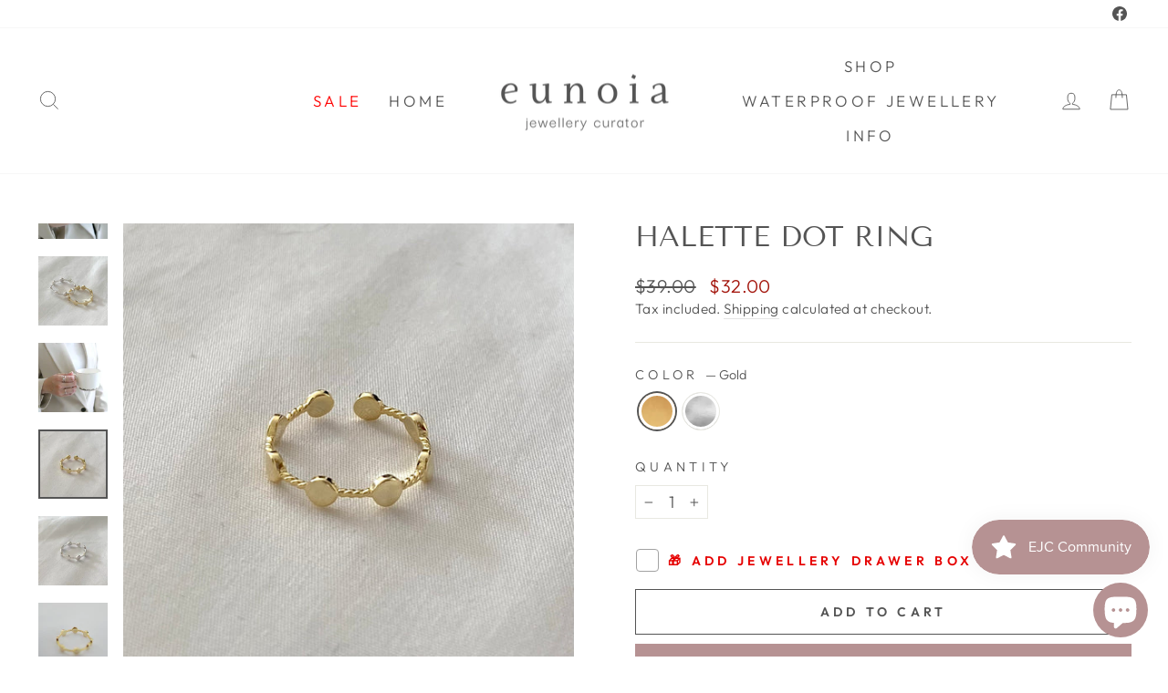

--- FILE ---
content_type: text/html; charset=utf-8
request_url: https://www.eunoia-jewellery.com/en-us/products/halette-dot-ring
body_size: 85622
content:
<!doctype html>
<html class="no-js" lang="en" dir="ltr">
<head>
<!-- Global site tag (gtag.js) - Google Analytics -->
<script async src="https://www.googletagmanager.com/gtag/js?id=UA-235646067-1"></script>
<script>
  window.dataLayer = window.dataLayer || [];
  function gtag(){dataLayer.push(arguments);}
  gtag('js', new Date());

  gtag('config', 'UA-235646067-1');
</script>
  
  <meta charset="utf-8">
  <meta http-equiv="X-UA-Compatible" content="IE=edge,chrome=1">
  <meta name="viewport" content="width=device-width,initial-scale=1">
  <meta name="theme-color" content="#b69293">
  <link rel="canonical" href="https://www.eunoia-jewellery.com/en-us/products/halette-dot-ring">
  <link rel="preconnect" href="https://cdn.shopify.com">
  <link rel="preconnect" href="https://fonts.shopifycdn.com">
  <link rel="dns-prefetch" href="https://productreviews.shopifycdn.com">
  <link rel="dns-prefetch" href="https://ajax.googleapis.com">
  <link rel="dns-prefetch" href="https://maps.googleapis.com">
  <link rel="dns-prefetch" href="https://maps.gstatic.com"><link rel="shortcut icon" href="//www.eunoia-jewellery.com/cdn/shop/files/Favicon_782f1526-98e0-46c2-bff2-216df3f1950d_32x32.png?v=1643974932" type="image/png" /><title>Halette Dot Ring
&ndash; Eunoia Jewellery Curator
</title>
<meta name="description" content="PRODUCT DETAILS Material (Gold): Gold Vermeil, S925 Sterling Silver  Material (Silver): S925 Sterling Silver Size: Open-end (adjustable)"><meta property="og:site_name" content="Eunoia Jewellery Curator">
  <meta property="og:url" content="https://www.eunoia-jewellery.com/en-us/products/halette-dot-ring">
  <meta property="og:title" content="Halette Dot Ring">
  <meta property="og:type" content="product">
  <meta property="og:description" content="PRODUCT DETAILS Material (Gold): Gold Vermeil, S925 Sterling Silver  Material (Silver): S925 Sterling Silver Size: Open-end (adjustable)"><meta property="og:image" content="http://www.eunoia-jewellery.com/cdn/shop/products/L1140607.jpg?v=1646806742">
    <meta property="og:image:secure_url" content="https://www.eunoia-jewellery.com/cdn/shop/products/L1140607.jpg?v=1646806742">
    <meta property="og:image:width" content="2240">
    <meta property="og:image:height" content="2240"><meta name="twitter:site" content="@">
  <meta name="twitter:card" content="summary_large_image">
  <meta name="twitter:title" content="Halette Dot Ring">
  <meta name="twitter:description" content="PRODUCT DETAILS Material (Gold): Gold Vermeil, S925 Sterling Silver  Material (Silver): S925 Sterling Silver Size: Open-end (adjustable)">
<style data-shopify>@font-face {
  font-family: "Tenor Sans";
  font-weight: 400;
  font-style: normal;
  font-display: swap;
  src: url("//www.eunoia-jewellery.com/cdn/fonts/tenor_sans/tenorsans_n4.966071a72c28462a9256039d3e3dc5b0cf314f65.woff2") format("woff2"),
       url("//www.eunoia-jewellery.com/cdn/fonts/tenor_sans/tenorsans_n4.2282841d948f9649ba5c3cad6ea46df268141820.woff") format("woff");
}

  @font-face {
  font-family: Outfit;
  font-weight: 300;
  font-style: normal;
  font-display: swap;
  src: url("//www.eunoia-jewellery.com/cdn/fonts/outfit/outfit_n3.8c97ae4c4fac7c2ea467a6dc784857f4de7e0e37.woff2") format("woff2"),
       url("//www.eunoia-jewellery.com/cdn/fonts/outfit/outfit_n3.b50a189ccde91f9bceee88f207c18c09f0b62a7b.woff") format("woff");
}


  @font-face {
  font-family: Outfit;
  font-weight: 600;
  font-style: normal;
  font-display: swap;
  src: url("//www.eunoia-jewellery.com/cdn/fonts/outfit/outfit_n6.dfcbaa80187851df2e8384061616a8eaa1702fdc.woff2") format("woff2"),
       url("//www.eunoia-jewellery.com/cdn/fonts/outfit/outfit_n6.88384e9fc3e36038624caccb938f24ea8008a91d.woff") format("woff");
}

  
  
</style><link href="//www.eunoia-jewellery.com/cdn/shop/t/13/assets/theme.css?v=11309812123448073211702555055" rel="stylesheet" type="text/css" media="all" />
<style data-shopify>:root {
    --typeHeaderPrimary: "Tenor Sans";
    --typeHeaderFallback: sans-serif;
    --typeHeaderSize: 36px;
    --typeHeaderWeight: 400;
    --typeHeaderLineHeight: 1;
    --typeHeaderSpacing: 0.0em;

    --typeBasePrimary:Outfit;
    --typeBaseFallback:sans-serif;
    --typeBaseSize: 18px;
    --typeBaseWeight: 300;
    --typeBaseSpacing: 0.025em;
    --typeBaseLineHeight: 1.4;

    --typeCollectionTitle: 20px;

    --iconWeight: 2px;
    --iconLinecaps: miter;

    
      --buttonRadius: 0px;
    

    --colorGridOverlayOpacity: 0.1;
  }

  .placeholder-content {
    background-image: linear-gradient(100deg, #ffffff 40%, #f7f7f7 63%, #ffffff 79%);
  }</style><script>
    document.documentElement.className = document.documentElement.className.replace('no-js', 'js');

    window.theme = window.theme || {};
    theme.routes = {
      home: "/en-us",
      cart: "/en-us/cart.js",
      cartPage: "/en-us/cart",
      cartAdd: "/en-us/cart/add.js",
      cartChange: "/en-us/cart/change.js",
      search: "/en-us/search"
    };
    theme.strings = {
      soldOut: "Sold Out",
      unavailable: "Unavailable",
      inStockLabel: "In stock, ready to ship",
      stockLabel: "Low stock - [count] items left",
      willNotShipUntil: "Ready to ship [date]",
      willBeInStockAfter: "Back in stock [date]",
      waitingForStock: "Inventory on the way",
      savePrice: "Save [saved_amount]",
      cartEmpty: "Your cart is currently empty.",
      cartTermsConfirmation: "You must agree with the terms and conditions of sales to check out",
      searchCollections: "Collections:",
      searchPages: "Pages:",
      searchArticles: "Articles:"
    };
    theme.settings = {
      dynamicVariantsEnable: true,
      cartType: "drawer",
      isCustomerTemplate: false,
      moneyFormat: "${{amount}}",
      saveType: "dollar",
      productImageSize: "natural",
      productImageCover: false,
      predictiveSearch: true,
      predictiveSearchType: "product,article,page,collection",
      quickView: true,
      themeName: 'Impulse',
      themeVersion: "5.4.0"
    };
  </script>

  

<!-- Avada Boost Sales Script -->

      




          
          
          
          
          
          
          
          
          <script>
            const AVADA_ENHANCEMENTS = {};
            AVADA_ENHANCEMENTS.contentProtection = false;
            AVADA_ENHANCEMENTS.hideCheckoutButon = false;
            AVADA_ENHANCEMENTS.cartSticky = false;
            AVADA_ENHANCEMENTS.multiplePixelStatus = false;
            AVADA_ENHANCEMENTS.inactiveStatus = false;
            AVADA_ENHANCEMENTS.cartButtonAnimationStatus = false;
            AVADA_ENHANCEMENTS.whatsappStatus = false;
            AVADA_ENHANCEMENTS.messengerStatus = false;
          </script>































 


      <script>
        const AVADA_CDT = {};
        AVADA_CDT.template = "product";
        AVADA_CDT.collections = [];
        
          AVADA_CDT.collections.push("390932758777");
        
          AVADA_CDT.collections.push("398991393017");
        
          AVADA_CDT.collections.push("398982054137");
        
          AVADA_CDT.collections.push("398984020217");
        
          AVADA_CDT.collections.push("389158338809");
        
          AVADA_CDT.collections.push("401227055353");
        
          AVADA_CDT.collections.push("398984151289");
        

        const AVADA_INVQTY = {};
        
          AVADA_INVQTY[42499698327801] = 3;
        
          AVADA_INVQTY[42499698360569] = 3;
        

        AVADA_CDT.cartitem = 0;
        AVADA_CDT.moneyformat = '${{amount}}';
        AVADA_CDT.cartTotalPrice = 0;
        
        AVADA_CDT.selected_variant_id = 42499698327801;
        AVADA_CDT.product = {"id": 7557258117369,"title": "Halette Dot Ring","handle": "halette-dot-ring","vendor": "Eunoia Jewellery Curator",
            "type": "Rings","tags": ["adjustable ring","gold","ring","sale","silver","sterling silver","vermeil"],"price": 3200,"price_min": 3200,"price_max": 3200,
            "available": true,"price_varies": false,"compare_at_price": 3900,
            "compare_at_price_min": 3900,"compare_at_price_max": 3900,
            "compare_at_price_varies": false,"variants": [{"id":42499698327801,"title":"Gold","option1":"Gold","option2":null,"option3":null,"sku":"SS02","requires_shipping":true,"taxable":true,"featured_image":{"id":36756433273081,"product_id":7557258117369,"position":4,"created_at":"2022-03-11T22:56:10+08:00","updated_at":"2022-03-11T22:56:18+08:00","alt":null,"width":2307,"height":2307,"src":"\/\/www.eunoia-jewellery.com\/cdn\/shop\/products\/image_509af156-50ab-445e-9856-fcbde5ed8af9.jpg?v=1647010578","variant_ids":[42499698327801]},"available":true,"name":"Halette Dot Ring - Gold","public_title":"Gold","options":["Gold"],"price":3200,"weight":4,"compare_at_price":3900,"inventory_management":"shopify","barcode":null,"featured_media":{"alt":null,"id":29317074977017,"position":4,"preview_image":{"aspect_ratio":1.0,"height":2307,"width":2307,"src":"\/\/www.eunoia-jewellery.com\/cdn\/shop\/products\/image_509af156-50ab-445e-9856-fcbde5ed8af9.jpg?v=1647010578"}},"requires_selling_plan":false,"selling_plan_allocations":[]},{"id":42499698360569,"title":"Silver","option1":"Silver","option2":null,"option3":null,"sku":"SS02","requires_shipping":true,"taxable":true,"featured_image":{"id":36756433699065,"product_id":7557258117369,"position":5,"created_at":"2022-03-11T22:56:26+08:00","updated_at":"2022-03-11T22:56:32+08:00","alt":null,"width":2796,"height":2796,"src":"\/\/www.eunoia-jewellery.com\/cdn\/shop\/products\/image_a7138cdc-bd5e-482d-89fd-6e4f4e6b7596.jpg?v=1647010592","variant_ids":[42499698360569]},"available":true,"name":"Halette Dot Ring - Silver","public_title":"Silver","options":["Silver"],"price":3200,"weight":4,"compare_at_price":3900,"inventory_management":"shopify","barcode":null,"featured_media":{"alt":null,"id":29317075173625,"position":5,"preview_image":{"aspect_ratio":1.0,"height":2796,"width":2796,"src":"\/\/www.eunoia-jewellery.com\/cdn\/shop\/products\/image_a7138cdc-bd5e-482d-89fd-6e4f4e6b7596.jpg?v=1647010592"}},"requires_selling_plan":false,"selling_plan_allocations":[]}],"featured_image": "\/\/www.eunoia-jewellery.com\/cdn\/shop\/products\/L1140607.jpg?v=1646806742","images": ["\/\/www.eunoia-jewellery.com\/cdn\/shop\/products\/L1140607.jpg?v=1646806742","\/\/www.eunoia-jewellery.com\/cdn\/shop\/products\/image_7daf33c6-7ba7-4d80-9b83-1860fc1eed7c.jpg?v=1647097831","\/\/www.eunoia-jewellery.com\/cdn\/shop\/products\/L1140616_521be2de-7d6a-4b14-92c9-7ec4d0ed0dbb.jpg?v=1647097831","\/\/www.eunoia-jewellery.com\/cdn\/shop\/products\/image_509af156-50ab-445e-9856-fcbde5ed8af9.jpg?v=1647010578","\/\/www.eunoia-jewellery.com\/cdn\/shop\/products\/image_a7138cdc-bd5e-482d-89fd-6e4f4e6b7596.jpg?v=1647010592","\/\/www.eunoia-jewellery.com\/cdn\/shop\/products\/image_4c33f948-e1fe-43ee-a4df-07bf89c7e50c.jpg?v=1647010661"]
            };
        

        window.AVADA_BADGES = window.AVADA_BADGES || {};
        window.AVADA_BADGES = []

        window.AVADA_GENERAL_SETTINGS = window.AVADA_GENERAL_SETTINGS || {};
        window.AVADA_GENERAL_SETTINGS = {}

        window.AVADA_COUNDOWNS = window.AVADA_COUNDOWNS || {};
        window.AVADA_COUNDOWNS = [{"badgeStatus":false},{}]

        window.AVADA_INACTIVE_TAB = window.AVADA_INACTIVE_TAB || {};
        window.AVADA_INACTIVE_TAB = null

        window.AVADA_SP = window.AVADA_SP || {};
        window.AVADA_SP = {"shop":"EmDgDCJXtDxG2kOEtkCY","configuration":{"position":"bottom-left","hide_time_ago":false,"smart_hide":false,"smart_hide_time":3,"smart_hide_unit":"days","truncate_product_name":true,"display_duration":5,"first_delay":10,"pops_interval":10,"max_pops_display":20,"show_mobile":true,"mobile_position":"bottom","animation":"fadeInUp","out_animation":"fadeOutDown","with_sound":false,"display_order":"order","only_product_viewing":false,"notice_continuously":false,"custom_css":"","replay":true,"included_urls":"","excluded_urls":"","excluded_product_type":"","countries_all":true,"countries":[],"allow_show":"all","hide_close":true,"close_time":1,"close_time_unit":"days","support_rtl":false},"notifications":{"h3j4ozgiDjP5Wk5mFJ6h":{"settings":{"heading_text":"{{first_name}} in {{city}}, {{country}}","heading_font_weight":500,"heading_font_size":12,"content_text":"Purchased {{product_name}}","content_font_weight":800,"content_font_size":13,"background_image":"","background_color":"#FFF","heading_color":"#111","text_color":"#142A47","time_color":"#234342","with_border":false,"border_color":"#333333","border_width":1,"border_radius":20,"image_border_radius":20,"heading_decoration":null,"hover_product_decoration":null,"hover_product_color":"#122234","with_box_shadow":true,"font":"Raleway","language_code":"en","with_static_map":false,"use_dynamic_names":false,"dynamic_names":"","use_flag":false,"popup_custom_link":"","popup_custom_image":"","display_type":"popup","use_counter":false,"counter_color":"#0b4697","counter_unit_color":"#0b4697","counter_unit_plural":"views","counter_unit_single":"view","truncate_product_name":false,"allow_show":"all","included_urls":"","excluded_urls":""},"type":"order","items":[{"product_id":7514086637817,"first_name":"Jess","city":"Southwark, London","country":"United Kingdom","date":"2025-09-30T18:43:08.000Z","shipping_first_name":"Jess","shipping_city":"Barnet, London","shipping_country":"United Kingdom","type":"order","title":"Square Mother of Pearl Ring","product_image":"https:\/\/cdn.shopify.com\/s\/files\/1\/0624\/4086\/6041\/products\/DO1130927.jpg?v=1644165783","product_name":"Square Mother of Pearl Ring","product_link":"https:\/\/eunoiajewellery.myshopify.com\/products\/square-mother-of-pearl-ring","product_handle":"square-mother-of-pearl-ring","map_url":"https:\/\/storage.googleapis.com\/avada-boost-sales.appspot.com\/maps\/Southwark, London.png","relativeDate":"a few seconds ago","smart_hide":false,"flag_url":"https:\/\/cdn1.avada.io\/proofo\/flags\/262-united-kingdom.svg"},{"date":"2023-01-29T11:54:08.000Z","country":"Australia","city":"Ballajura","product_image":"https:\/\/cdn.shopify.com\/s\/files\/1\/0624\/4086\/6041\/products\/IMG_53022.jpg?v=1647857654","shipping_first_name":"Chelsea","shipping_city":"Ballajura","map_url":"https:\/\/storage.googleapis.com\/avada-boost-sales.appspot.com\/maps\/Ballajura.png","type":"order","product_name":"Double Layered Herringbone Necklace","product_id":7519187665145,"product_handle":"double-layered-snake-chain-necklace","shipping_country":"Australia","first_name":"Chelsea","product_link":"https:\/\/eunoiajewellery.myshopify.com\/products\/double-layered-snake-chain-necklace","relativeDate":"3 years ago","smart_hide":true,"flag_url":"https:\/\/cdn1.avada.io\/proofo\/flags\/130-australia.svg"},{"date":"2023-01-29T11:54:08.000Z","country":"Australia","city":"Ballajura","shipping_first_name":"Chelsea","product_image":"https:\/\/cdn.shopify.com\/s\/files\/1\/0624\/4086\/6041\/products\/IMG_42193.jpg?v=1645155755","shipping_city":"Ballajura","map_url":"https:\/\/storage.googleapis.com\/avada-boost-sales.appspot.com\/maps\/Ballajura.png","type":"order","product_name":"Isla Layered Curb Chain Necklace","product_id":7532216058105,"product_handle":"infinity-layered-necklace","shipping_country":"Australia","first_name":"Chelsea","product_link":"https:\/\/eunoiajewellery.myshopify.com\/products\/infinity-layered-necklace","relativeDate":"3 years ago","smart_hide":true,"flag_url":"https:\/\/cdn1.avada.io\/proofo\/flags\/130-australia.svg"},{"date":"2023-01-29T11:54:08.000Z","country":"Australia","city":"Ballajura","shipping_first_name":"Chelsea","product_image":"https:\/\/cdn.shopify.com\/s\/files\/1\/0624\/4086\/6041\/products\/DO1130545.jpg?v=1643291602","shipping_city":"Ballajura","map_url":"https:\/\/storage.googleapis.com\/avada-boost-sales.appspot.com\/maps\/Ballajura.png","type":"order","product_name":"Charlotte Bold Earrings","product_id":7520550060281,"product_handle":"charlotte-bold-earrings","first_name":"Chelsea","shipping_country":"Australia","product_link":"https:\/\/eunoiajewellery.myshopify.com\/products\/charlotte-bold-earrings","relativeDate":"3 years ago","smart_hide":true,"flag_url":"https:\/\/cdn1.avada.io\/proofo\/flags\/130-australia.svg"},{"date":"2022-09-15T18:35:45+08:00","country":"Hong Kong","city":"Hong Kong","product_image":"https:\/\/cdn.shopify.com\/s\/files\/1\/0624\/4086\/6041\/products\/1648818895140_ea5012b5-ed7f-4949-b7c6-a27b4fde1438.jpg?v=1648822269","shipping_first_name":"Zada","shipping_city":"Hong Kong","map_url":"https:\/\/storage.googleapis.com\/avada-boost-sales.appspot.com\/maps\/Hong Kong.png","product_name":"Jewellery Drawer Box","product_id":7587065168121,"product_handle":"wrap","first_name":"Zada","shipping_country":"Hong Kong","product_link":"https:\/\/eunoiajewellery.myshopify.com\/products\/wrap","relativeDate":"3 years ago","smart_hide":true,"flag_url":"https:\/\/cdn1.avada.io\/proofo\/flags\/067-hong-kong.svg"},{"date":"2022-09-15T18:35:45+08:00","country":"Hong Kong","city":"Hong Kong","shipping_first_name":"Zada","product_image":"https:\/\/cdn.shopify.com\/s\/files\/1\/0624\/4086\/6041\/products\/DO1130574.jpg?v=1643357919","shipping_city":"Hong Kong","map_url":"https:\/\/storage.googleapis.com\/avada-boost-sales.appspot.com\/maps\/Hong Kong.png","product_name":"Danica Star Ear Cuff","product_id":7521136509177,"product_handle":"danica-star-ear-cuff","first_name":"Zada","shipping_country":"Hong Kong","product_link":"https:\/\/eunoiajewellery.myshopify.com\/products\/danica-star-ear-cuff","relativeDate":"3 years ago","smart_hide":true,"flag_url":"https:\/\/cdn1.avada.io\/proofo\/flags\/067-hong-kong.svg"},{"date":"2022-09-15T18:35:45+08:00","country":"Hong Kong","city":"Hong Kong","shipping_first_name":"Zada","product_image":"https:\/\/cdn.shopify.com\/s\/files\/1\/0624\/4086\/6041\/products\/DO1130881.jpg?v=1654074865","shipping_city":"Hong Kong","map_url":"https:\/\/storage.googleapis.com\/avada-boost-sales.appspot.com\/maps\/Hong Kong.png","product_name":"Violette Pavé Crossover Ring","product_id":7528633893113,"product_handle":"violette-pave-cross-ring","shipping_country":"Hong Kong","first_name":"Zada","product_link":"https:\/\/eunoiajewellery.myshopify.com\/products\/violette-pave-cross-ring","relativeDate":"3 years ago","smart_hide":true,"flag_url":"https:\/\/cdn1.avada.io\/proofo\/flags\/067-hong-kong.svg"},{"date":"2022-09-15T18:35:45+08:00","country":"Hong Kong","city":"Hong Kong","product_image":"https:\/\/cdn.shopify.com\/s\/files\/1\/0624\/4086\/6041\/products\/IMG_4185.jpg?v=1645108843","shipping_first_name":"Zada","shipping_city":"Hong Kong","map_url":"https:\/\/storage.googleapis.com\/avada-boost-sales.appspot.com\/maps\/Hong Kong.png","product_name":"Adjustable Lariat Pearl Necklace","product_id":7519196250361,"product_handle":"adjustable-lariat-pearl-necklace","first_name":"Zada","shipping_country":"Hong Kong","product_link":"https:\/\/eunoiajewellery.myshopify.com\/products\/adjustable-lariat-pearl-necklace","relativeDate":"3 years ago","smart_hide":true,"flag_url":"https:\/\/cdn1.avada.io\/proofo\/flags\/067-hong-kong.svg"},{"date":"2022-09-15T18:35:45+08:00","country":"Hong Kong","city":"Hong Kong","product_image":"https:\/\/cdn.shopify.com\/s\/files\/1\/0624\/4086\/6041\/products\/L1150716.jpg?v=1653034323","shipping_first_name":"Zada","shipping_city":"Hong Kong","map_url":"https:\/\/storage.googleapis.com\/avada-boost-sales.appspot.com\/maps\/Hong Kong.png","product_name":"Akina Mother of Pearl Necklace","product_id":7560779333881,"product_handle":"akina-mother-of-pearl-necklace","first_name":"Zada","shipping_country":"Hong Kong","product_link":"https:\/\/eunoiajewellery.myshopify.com\/products\/akina-mother-of-pearl-necklace","relativeDate":"3 years ago","smart_hide":true,"flag_url":"https:\/\/cdn1.avada.io\/proofo\/flags\/067-hong-kong.svg"},{"date":"2022-09-14T11:05:09+08:00","country":"Finland","city":"Espoo","shipping_first_name":"Sini","product_image":"https:\/\/cdn.shopify.com\/s\/files\/1\/0624\/4086\/6041\/products\/DO1140081.jpg?v=1645022829","shipping_city":"Espoo","map_url":"https:\/\/storage.googleapis.com\/avada-boost-sales.appspot.com\/maps\/Espoo.png","product_name":"Moonlight Puff Heart Necklace","product_id":7531614077177,"product_handle":"moonlight-puff-heart-necklace","first_name":"Sini","shipping_country":"Finland","product_link":"https:\/\/eunoiajewellery.myshopify.com\/products\/moonlight-puff-heart-necklace","relativeDate":"3 years ago","smart_hide":true,"flag_url":"https:\/\/cdn1.avada.io\/proofo\/flags\/052-finland.svg"},{"date":"2022-09-14T11:05:09+08:00","country":"Finland","city":"Espoo","shipping_first_name":"Sini","product_image":"https:\/\/cdn.shopify.com\/s\/files\/1\/0624\/4086\/6041\/products\/IMG_2917.jpg?v=1647759337","shipping_city":"Espoo","map_url":"https:\/\/storage.googleapis.com\/avada-boost-sales.appspot.com\/maps\/Espoo.png","product_name":"Essential Clear Zircon Necklace","product_id":7513383272697,"product_handle":"essential-clear-rhinestone-necklace","first_name":"Sini","shipping_country":"Finland","product_link":"https:\/\/eunoiajewellery.myshopify.com\/products\/essential-clear-rhinestone-necklace","relativeDate":"3 years ago","smart_hide":true,"flag_url":"https:\/\/cdn1.avada.io\/proofo\/flags\/052-finland.svg"},{"date":"2022-09-14T11:05:09+08:00","country":"Finland","city":"Espoo","shipping_first_name":"Sini","product_image":"https:\/\/cdn.shopify.com\/s\/files\/1\/0624\/4086\/6041\/products\/L1140886.jpg?v=1647342839","shipping_city":"Espoo","map_url":"https:\/\/storage.googleapis.com\/avada-boost-sales.appspot.com\/maps\/Espoo.png","product_name":"Essential Rope Chain Bracelet","product_id":7552344948985,"product_handle":"classic-rope-chain-bracelet","first_name":"Sini","shipping_country":"Finland","product_link":"https:\/\/eunoiajewellery.myshopify.com\/products\/classic-rope-chain-bracelet","relativeDate":"3 years ago","smart_hide":true,"flag_url":"https:\/\/cdn1.avada.io\/proofo\/flags\/052-finland.svg"},{"date":"2022-09-14T11:05:09+08:00","country":"Finland","city":"Espoo","product_image":"https:\/\/cdn.shopify.com\/s\/files\/1\/0624\/4086\/6041\/products\/IMG_2993.jpg?v=1644311162","shipping_first_name":"Sini","shipping_city":"Espoo","map_url":"https:\/\/storage.googleapis.com\/avada-boost-sales.appspot.com\/maps\/Espoo.png","product_name":"Sia Essential Pearl Necklace","product_id":7531637735673,"product_handle":"sia-essential-pearl-necklace","shipping_country":"Finland","first_name":"Sini","product_link":"https:\/\/eunoiajewellery.myshopify.com\/products\/sia-essential-pearl-necklace","relativeDate":"3 years ago","smart_hide":true,"flag_url":"https:\/\/cdn1.avada.io\/proofo\/flags\/052-finland.svg"},{"date":"2022-09-14T11:05:09+08:00","country":"Finland","city":"Espoo","product_image":"https:\/\/cdn.shopify.com\/s\/files\/1\/0624\/4086\/6041\/products\/image_140a6363-a652-4178-96fe-e06577944779.jpg?v=1645681894","shipping_first_name":"Sini","shipping_city":"Espoo","map_url":"https:\/\/storage.googleapis.com\/avada-boost-sales.appspot.com\/maps\/Espoo.png","product_name":"Ariel Pearl Bracelet","product_id":7519368085753,"product_handle":"ariel-pearl-bracelet","shipping_country":"Finland","first_name":"Sini","product_link":"https:\/\/eunoiajewellery.myshopify.com\/products\/ariel-pearl-bracelet","relativeDate":"3 years ago","smart_hide":true,"flag_url":"https:\/\/cdn1.avada.io\/proofo\/flags\/052-finland.svg"},{"date":"2022-09-09T21:12:05+08:00","country":"Singapore","city":"Singapore","product_image":"https:\/\/cdn.shopify.com\/s\/files\/1\/0624\/4086\/6041\/products\/DO1130864.jpg?v=1661781608","shipping_first_name":"Nathanael","shipping_city":"Singapore","map_url":"https:\/\/storage.googleapis.com\/avada-boost-sales.appspot.com\/maps\/Singapore.png","product_name":"Rylo Ring","product_id":7513092260089,"product_handle":"rylo-chain-ring","shipping_country":"Singapore","first_name":"Nathanael","product_link":"https:\/\/eunoiajewellery.myshopify.com\/products\/rylo-chain-ring","relativeDate":"3 years ago","smart_hide":true,"flag_url":"https:\/\/cdn1.avada.io\/proofo\/flags\/141-singapore.svg"},{"date":"2022-09-03T19:42:32+08:00","country":"Hong Kong","city":"香港","shipping_first_name":"sze wing","product_image":"https:\/\/cdn.shopify.com\/s\/files\/1\/0624\/4086\/6041\/products\/IMG_3146.jpg?v=1645285985","shipping_city":"香港","map_url":"https:\/\/storage.googleapis.com\/avada-boost-sales.appspot.com\/maps\/香港.png","product_name":"Emilie Dewdrop Necklace","product_id":7514080444665,"product_handle":"emilie-dewdrop-necklace","first_name":"sze wing","shipping_country":"Hong Kong","product_link":"https:\/\/eunoiajewellery.myshopify.com\/products\/emilie-dewdrop-necklace","relativeDate":"3 years ago","smart_hide":true,"flag_url":"https:\/\/cdn1.avada.io\/proofo\/flags\/067-hong-kong.svg"},{"date":"2022-07-15T20:26:48+08:00","country":"Singapore","city":"Singapore","product_image":"https:\/\/cdn.shopify.com\/s\/files\/1\/0624\/4086\/6041\/products\/L1140616.jpg?v=1646805629","shipping_first_name":"adele","shipping_city":"Singapore","map_url":"https:\/\/storage.googleapis.com\/avada-boost-sales.appspot.com\/maps\/Singapore.png","product_name":"MARGO LINK SILVER RING","product_id":7557246058745,"product_handle":"margo-knot-s925-sterling-silver-ring","shipping_country":"Singapore","first_name":"adele","product_link":"https:\/\/eunoiajewellery.myshopify.com\/products\/margo-knot-s925-sterling-silver-ring","relativeDate":"3 years ago","smart_hide":true,"flag_url":"https:\/\/cdn1.avada.io\/proofo\/flags\/141-singapore.svg"},{"date":"2022-07-15T20:26:48+08:00","country":"Singapore","city":"Singapore","shipping_first_name":"adele","product_image":"https:\/\/cdn.shopify.com\/s\/files\/1\/0624\/4086\/6041\/products\/L1150716.jpg?v=1653034323","shipping_city":"Singapore","map_url":"https:\/\/storage.googleapis.com\/avada-boost-sales.appspot.com\/maps\/Singapore.png","product_name":"Akina Mother Of Pearl Necklace","product_id":7560779333881,"product_handle":"akina-mother-of-pearl-necklace","shipping_country":"Singapore","first_name":"adele","product_link":"https:\/\/eunoiajewellery.myshopify.com\/products\/akina-mother-of-pearl-necklace","relativeDate":"3 years ago","smart_hide":true,"flag_url":"https:\/\/cdn1.avada.io\/proofo\/flags\/141-singapore.svg"},{"date":"2022-07-15T20:26:48+08:00","country":"Singapore","city":"Singapore","product_image":"https:\/\/cdn.shopify.com\/s\/files\/1\/0624\/4086\/6041\/products\/IMG_53022.jpg?v=1647857654","shipping_first_name":"adele","shipping_city":"Singapore","map_url":"https:\/\/storage.googleapis.com\/avada-boost-sales.appspot.com\/maps\/Singapore.png","product_name":"Double Layered Herringbone Necklace","product_id":7519187665145,"product_handle":"double-layered-snake-chain-necklace","first_name":"adele","shipping_country":"Singapore","product_link":"https:\/\/eunoiajewellery.myshopify.com\/products\/double-layered-snake-chain-necklace","relativeDate":"3 years ago","smart_hide":true,"flag_url":"https:\/\/cdn1.avada.io\/proofo\/flags\/141-singapore.svg"},{"date":"2022-07-15T20:26:48+08:00","country":"Singapore","city":"Singapore","product_image":"https:\/\/cdn.shopify.com\/s\/files\/1\/0624\/4086\/6041\/products\/IMG_6434.jpg?v=1647420369","shipping_first_name":"adele","shipping_city":"Singapore","map_url":"https:\/\/storage.googleapis.com\/avada-boost-sales.appspot.com\/maps\/Singapore.png","product_name":"GEOMETRIC OPEN RING","product_id":7565472530681,"product_handle":"geometric-open-ring","first_name":"adele","shipping_country":"Singapore","product_link":"https:\/\/eunoiajewellery.myshopify.com\/products\/geometric-open-ring","relativeDate":"3 years ago","smart_hide":true,"flag_url":"https:\/\/cdn1.avada.io\/proofo\/flags\/141-singapore.svg"},{"date":"2022-07-10T22:28:35+08:00","country":"Australia","city":"Strathfield","shipping_first_name":"Jane","product_image":"https:\/\/cdn.shopify.com\/s\/files\/1\/0624\/4086\/6041\/products\/IMG_4769.jpg?v=1645863434","shipping_city":"Strathfield","map_url":"https:\/\/storage.googleapis.com\/avada-boost-sales.appspot.com\/maps\/Strathfield.png","product_name":"PEARL T-BAR LARIAT NECKLACE","product_id":7547578450169,"product_handle":"pearl-t-bar-lariat-necklace","first_name":"Jane","shipping_country":"Australia","product_link":"https:\/\/eunoiajewellery.myshopify.com\/products\/pearl-t-bar-lariat-necklace","relativeDate":"3 years ago","smart_hide":true,"flag_url":"https:\/\/cdn1.avada.io\/proofo\/flags\/130-australia.svg"},{"date":"2022-07-10T22:28:35+08:00","country":"Australia","city":"Strathfield","product_image":"https:\/\/cdn.shopify.com\/s\/files\/1\/0624\/4086\/6041\/products\/DO11308252.jpg?v=1646894761","shipping_first_name":"Jane","shipping_city":"Strathfield","map_url":"https:\/\/storage.googleapis.com\/avada-boost-sales.appspot.com\/maps\/Strathfield.png","product_name":"ATHALIA CROISSANT RING","product_id":7529253798137,"product_handle":"athalia-gold-croissant-ring","first_name":"Jane","shipping_country":"Australia","product_link":"https:\/\/eunoiajewellery.myshopify.com\/products\/athalia-gold-croissant-ring","relativeDate":"3 years ago","smart_hide":true,"flag_url":"https:\/\/cdn1.avada.io\/proofo\/flags\/130-australia.svg"},{"date":"2022-07-10T16:09:49+08:00","country":"Australia","city":"Ballajura","product_image":"https:\/\/cdn.shopify.com\/s\/files\/1\/0624\/4086\/6041\/products\/P1060913.jpg?v=1646561636","shipping_first_name":"Chelsea","shipping_city":"Ballajura","map_url":"https:\/\/storage.googleapis.com\/avada-boost-sales.appspot.com\/maps\/Ballajura.png","product_name":"COLEEN U-HOOP EARRINGS","product_id":7552568656121,"product_handle":"coleen-u-hoop-earrings","shipping_country":"Australia","first_name":"Chelsea","product_link":"https:\/\/eunoiajewellery.myshopify.com\/products\/coleen-u-hoop-earrings","relativeDate":"3 years ago","smart_hide":true,"flag_url":"https:\/\/cdn1.avada.io\/proofo\/flags\/130-australia.svg"},{"date":"2022-07-10T16:09:49+08:00","country":"Australia","city":"Ballajura","shipping_first_name":"Chelsea","product_image":"https:\/\/cdn.shopify.com\/s\/files\/1\/0624\/4086\/6041\/products\/IMG_53022.jpg?v=1647857654","shipping_city":"Ballajura","map_url":"https:\/\/storage.googleapis.com\/avada-boost-sales.appspot.com\/maps\/Ballajura.png","product_name":"DOUBLE LAYERED HERRINGBONE NECKLACE","product_id":7519187665145,"product_handle":"double-layered-snake-chain-necklace","first_name":"Chelsea","shipping_country":"Australia","product_link":"https:\/\/eunoiajewellery.myshopify.com\/products\/double-layered-snake-chain-necklace","relativeDate":"3 years ago","smart_hide":true,"flag_url":"https:\/\/cdn1.avada.io\/proofo\/flags\/130-australia.svg"},{"date":"2022-07-10T16:09:49+08:00","country":"Australia","city":"Ballajura","product_image":"https:\/\/cdn.shopify.com\/s\/files\/1\/0624\/4086\/6041\/products\/L1150753.jpg?v=1654785980","shipping_first_name":"Chelsea","shipping_city":"Ballajura","map_url":"https:\/\/storage.googleapis.com\/avada-boost-sales.appspot.com\/maps\/Ballajura.png","product_name":"BAGUETTE HOOP EARRINGS","product_id":7657002893561,"product_handle":"baguette-cubic-zirconia-hoop-earrings","shipping_country":"Australia","first_name":"Chelsea","product_link":"https:\/\/eunoiajewellery.myshopify.com\/products\/baguette-cubic-zirconia-hoop-earrings","relativeDate":"3 years ago","smart_hide":true,"flag_url":"https:\/\/cdn1.avada.io\/proofo\/flags\/130-australia.svg"},{"date":"2022-07-04T17:55:04+08:00","country":"Singapore","city":"Singapore","shipping_first_name":"Anna","product_image":"https:\/\/cdn.shopify.com\/s\/files\/1\/0624\/4086\/6041\/products\/image_e70b665b-d579-49f1-a0c5-39c6ffecabee.jpg?v=1646561863","shipping_city":"Singapore","map_url":"https:\/\/storage.googleapis.com\/avada-boost-sales.appspot.com\/maps\/Singapore.png","product_name":"KNOT BRACELET","product_id":7552302252281,"product_handle":"knot-bracelet","shipping_country":"Singapore","first_name":"Anna","product_link":"https:\/\/eunoiajewellery.myshopify.com\/products\/knot-bracelet","relativeDate":"3 years ago","smart_hide":true,"flag_url":"https:\/\/cdn1.avada.io\/proofo\/flags\/141-singapore.svg"},{"date":"2022-07-04T17:55:04+08:00","country":"Singapore","city":"Singapore","shipping_first_name":"Anna","product_image":"https:\/\/cdn.shopify.com\/s\/files\/1\/0624\/4086\/6041\/products\/L1140616.jpg?v=1646805629","shipping_city":"Singapore","map_url":"https:\/\/storage.googleapis.com\/avada-boost-sales.appspot.com\/maps\/Singapore.png","product_name":"MARGO LINK SILVER RING","product_id":7557246058745,"product_handle":"margo-knot-s925-sterling-silver-ring","shipping_country":"Singapore","first_name":"Anna","product_link":"https:\/\/eunoiajewellery.myshopify.com\/products\/margo-knot-s925-sterling-silver-ring","relativeDate":"3 years ago","smart_hide":true,"flag_url":"https:\/\/cdn1.avada.io\/proofo\/flags\/141-singapore.svg"},{"date":"2022-07-04T17:55:04+08:00","country":"Singapore","city":"Singapore","shipping_first_name":"Anna","product_image":"https:\/\/cdn.shopify.com\/s\/files\/1\/0624\/4086\/6041\/products\/IMG_2997.jpg?v=1645283643","shipping_city":"Singapore","map_url":"https:\/\/storage.googleapis.com\/avada-boost-sales.appspot.com\/maps\/Singapore.png","product_name":"BI-COLOUR HALO BEADED NECKLACE","product_id":7532014797049,"product_handle":"bi-colour-crescent-moon-necklace","shipping_country":"Singapore","first_name":"Anna","product_link":"https:\/\/eunoiajewellery.myshopify.com\/products\/bi-colour-crescent-moon-necklace","relativeDate":"3 years ago","smart_hide":true,"flag_url":"https:\/\/cdn1.avada.io\/proofo\/flags\/141-singapore.svg"},{"date":"2022-07-04T17:55:04+08:00","country":"Singapore","city":"Singapore","product_image":"https:\/\/cdn.shopify.com\/s\/files\/1\/0624\/4086\/6041\/products\/IMG_1651.jpg?v=1643082162","shipping_first_name":"Anna","shipping_city":"Singapore","map_url":"https:\/\/storage.googleapis.com\/avada-boost-sales.appspot.com\/maps\/Singapore.png","product_name":"2-WAY DEWDROP STUD EARRINGS","product_id":7518365483257,"product_handle":"2-way-dewdrop-stud-earrings","first_name":"Anna","shipping_country":"Singapore","product_link":"https:\/\/eunoiajewellery.myshopify.com\/products\/2-way-dewdrop-stud-earrings","relativeDate":"3 years ago","smart_hide":true,"flag_url":"https:\/\/cdn1.avada.io\/proofo\/flags\/141-singapore.svg"},{"date":"2022-06-23T16:26:48+08:00","country":"Spain","city":"Madrid","product_image":"https:\/\/cdn.shopify.com\/s\/files\/1\/0624\/4086\/6041\/products\/L1140490.jpg?v=1647422263","shipping_first_name":"Benji","shipping_city":"Madrid","map_url":"https:\/\/storage.googleapis.com\/avada-boost-sales.appspot.com\/maps\/Madrid.png","product_name":"TESSA TEXTURED FRAME NECKLACE","product_id":7552576356601,"product_handle":"tessa-necklace","first_name":"Benji","shipping_country":"Spain","product_link":"https:\/\/eunoiajewellery.myshopify.com\/products\/tessa-necklace","relativeDate":"3 years ago","smart_hide":true,"flag_url":"https:\/\/cdn1.avada.io\/proofo\/flags\/044-spain.svg"}],"source":"shopify\/order"}}}

         window.AVADA_BS_FSB = window.AVADA_BS_FSB || {};
         window.AVADA_BS_FSB = {
          bars: [],
          cart: 0,
          compatible: {
            langify: ''
          }
        }
      </script>
<!-- /Avada Boost Sales Script -->

<script>window.performance && window.performance.mark && window.performance.mark('shopify.content_for_header.start');</script><meta name="facebook-domain-verification" content="kyzhbbv9y6ccimk0hlkajcxp0xkq1q">
<meta id="shopify-digital-wallet" name="shopify-digital-wallet" content="/62440866041/digital_wallets/dialog">
<meta name="shopify-checkout-api-token" content="6f73228c3615ccee740fcef657bc69eb">
<meta id="in-context-paypal-metadata" data-shop-id="62440866041" data-venmo-supported="false" data-environment="production" data-locale="en_US" data-paypal-v4="true" data-currency="USD">
<link rel="alternate" hreflang="x-default" href="https://www.eunoia-jewellery.com/products/halette-dot-ring">
<link rel="alternate" hreflang="en" href="https://www.eunoia-jewellery.com/products/halette-dot-ring">
<link rel="alternate" hreflang="en-FR" href="https://www.eunoia-jewellery.com/en-fr/products/halette-dot-ring">
<link rel="alternate" hreflang="en-US" href="https://www.eunoia-jewellery.com/en-us/products/halette-dot-ring">
<link rel="alternate" hreflang="en-DE" href="https://www.eunoia-jewellery.com/en-de/products/halette-dot-ring">
<link rel="alternate" hreflang="en-CA" href="https://www.eunoia-jewellery.com/en-ca/products/halette-dot-ring">
<link rel="alternate" hreflang="en-NL" href="https://www.eunoia-jewellery.com/en-nl/products/halette-dot-ring">
<link rel="alternate" hreflang="en-SG" href="https://www.eunoia-jewellery.com/en-sg/products/halette-dot-ring">
<link rel="alternate" hreflang="en-BE" href="https://www.eunoia-jewellery.com/en-be/products/halette-dot-ring">
<link rel="alternate" hreflang="en-IT" href="https://www.eunoia-jewellery.com/en-it/products/halette-dot-ring">
<link rel="alternate" hreflang="en-ES" href="https://www.eunoia-jewellery.com/en-es/products/halette-dot-ring">
<link rel="alternate" hreflang="en-AT" href="https://www.eunoia-jewellery.com/en-at/products/halette-dot-ring">
<link rel="alternate" type="application/json+oembed" href="https://www.eunoia-jewellery.com/en-us/products/halette-dot-ring.oembed">
<script async="async" src="/checkouts/internal/preloads.js?locale=en-US"></script>
<script id="apple-pay-shop-capabilities" type="application/json">{"shopId":62440866041,"countryCode":"HK","currencyCode":"USD","merchantCapabilities":["supports3DS"],"merchantId":"gid:\/\/shopify\/Shop\/62440866041","merchantName":"Eunoia Jewellery Curator","requiredBillingContactFields":["postalAddress","email","phone"],"requiredShippingContactFields":["postalAddress","email","phone"],"shippingType":"shipping","supportedNetworks":["visa","masterCard","amex"],"total":{"type":"pending","label":"Eunoia Jewellery Curator","amount":"1.00"},"shopifyPaymentsEnabled":true,"supportsSubscriptions":true}</script>
<script id="shopify-features" type="application/json">{"accessToken":"6f73228c3615ccee740fcef657bc69eb","betas":["rich-media-storefront-analytics"],"domain":"www.eunoia-jewellery.com","predictiveSearch":true,"shopId":62440866041,"locale":"en"}</script>
<script>var Shopify = Shopify || {};
Shopify.shop = "eunoiajewellery.myshopify.com";
Shopify.locale = "en";
Shopify.currency = {"active":"USD","rate":"0.1306722"};
Shopify.country = "US";
Shopify.theme = {"name":"Impulse","id":131028484345,"schema_name":"Impulse","schema_version":"5.4.0","theme_store_id":857,"role":"main"};
Shopify.theme.handle = "null";
Shopify.theme.style = {"id":null,"handle":null};
Shopify.cdnHost = "www.eunoia-jewellery.com/cdn";
Shopify.routes = Shopify.routes || {};
Shopify.routes.root = "/en-us/";</script>
<script type="module">!function(o){(o.Shopify=o.Shopify||{}).modules=!0}(window);</script>
<script>!function(o){function n(){var o=[];function n(){o.push(Array.prototype.slice.apply(arguments))}return n.q=o,n}var t=o.Shopify=o.Shopify||{};t.loadFeatures=n(),t.autoloadFeatures=n()}(window);</script>
<script id="shop-js-analytics" type="application/json">{"pageType":"product"}</script>
<script defer="defer" async type="module" src="//www.eunoia-jewellery.com/cdn/shopifycloud/shop-js/modules/v2/client.init-shop-cart-sync_BN7fPSNr.en.esm.js"></script>
<script defer="defer" async type="module" src="//www.eunoia-jewellery.com/cdn/shopifycloud/shop-js/modules/v2/chunk.common_Cbph3Kss.esm.js"></script>
<script defer="defer" async type="module" src="//www.eunoia-jewellery.com/cdn/shopifycloud/shop-js/modules/v2/chunk.modal_DKumMAJ1.esm.js"></script>
<script type="module">
  await import("//www.eunoia-jewellery.com/cdn/shopifycloud/shop-js/modules/v2/client.init-shop-cart-sync_BN7fPSNr.en.esm.js");
await import("//www.eunoia-jewellery.com/cdn/shopifycloud/shop-js/modules/v2/chunk.common_Cbph3Kss.esm.js");
await import("//www.eunoia-jewellery.com/cdn/shopifycloud/shop-js/modules/v2/chunk.modal_DKumMAJ1.esm.js");

  window.Shopify.SignInWithShop?.initShopCartSync?.({"fedCMEnabled":true,"windoidEnabled":true});

</script>
<script>(function() {
  var isLoaded = false;
  function asyncLoad() {
    if (isLoaded) return;
    isLoaded = true;
    var urls = ["https:\/\/s3.amazonaws.com\/cart-notifications\/scripts\/eunoiajewellery.myshopify.com\/f9ecd144-1017-4e33-a078-37ac2dcbe24d.js?shop=eunoiajewellery.myshopify.com","https:\/\/cdn.shopify.com\/s\/files\/1\/2233\/5399\/t\/1\/assets\/trust_hero_62440866041.js?v=1643968320\u0026shop=eunoiajewellery.myshopify.com","https:\/\/upsell-now.herokuapp.com\/widget\/ping?shop=eunoiajewellery.myshopify.com","\/\/cdn.shopify.com\/proxy\/7ecf66b06e48d4babf06bfa8afb54939db73c4df1817105e6b983c9c15002520\/dev.giftkart.app\/scripts.js?shop=eunoiajewellery.myshopify.com\u0026sp-cache-control=cHVibGljLCBtYXgtYWdlPTkwMA","\/\/cdn.shopify.com\/proxy\/f10d48249de30a9b32262487e52116139e011322faf147c9253b2541d08a06f6\/d11gyepaze0qmc.cloudfront.net\/assets\/js\/order-lookup-by-hulkapps.js?shop=eunoiajewellery.myshopify.com\u0026sp-cache-control=cHVibGljLCBtYXgtYWdlPTkwMA","https:\/\/cdn.shopify.com\/s\/files\/1\/0624\/4086\/6041\/t\/13\/assets\/loy_62440866041.js?v=1648371127\u0026shop=eunoiajewellery.myshopify.com","https:\/\/js.smile.io\/v1\/smile-shopify.js?shop=eunoiajewellery.myshopify.com","https:\/\/boostsales.apps.avada.io\/scripttag\/countdown\/avada-countdown.min.js?shop=eunoiajewellery.myshopify.com","","https:\/\/salespop.conversionbear.com\/script?app=salespop\u0026shop=eunoiajewellery.myshopify.com","https:\/\/loox.io\/widget\/NJbfwfciYh\/loox.1655874369637.js?shop=eunoiajewellery.myshopify.com","https:\/\/cdn.shopify.com\/s\/files\/1\/0624\/4086\/6041\/t\/13\/assets\/subscribe-it.js?v=1667251226\u0026shop=eunoiajewellery.myshopify.com","https:\/\/cdn.hextom.com\/js\/eventpromotionbar.js?shop=eunoiajewellery.myshopify.com","https:\/\/cdn.hextom.com\/js\/freeshippingbar.js?shop=eunoiajewellery.myshopify.com","https:\/\/cdn.hextom.com\/js\/ultimatesalesboost.js?shop=eunoiajewellery.myshopify.com","https:\/\/sp-micro-next.b-cdn.net\/sp-micro.umd.js?shop=eunoiajewellery.myshopify.com"];
    for (var i = 0; i < urls.length; i++) {
      var s = document.createElement('script');
      s.type = 'text/javascript';
      s.async = true;
      s.src = urls[i];
      var x = document.getElementsByTagName('script')[0];
      x.parentNode.insertBefore(s, x);
    }
  };
  if(window.attachEvent) {
    window.attachEvent('onload', asyncLoad);
  } else {
    window.addEventListener('load', asyncLoad, false);
  }
})();</script>
<script id="__st">var __st={"a":62440866041,"offset":28800,"reqid":"0eef30f3-078d-42e5-872a-d1cccc9f436d-1769750186","pageurl":"www.eunoia-jewellery.com\/en-us\/products\/halette-dot-ring","u":"2aa105cfa248","p":"product","rtyp":"product","rid":7557258117369};</script>
<script>window.ShopifyPaypalV4VisibilityTracking = true;</script>
<script id="captcha-bootstrap">!function(){'use strict';const t='contact',e='account',n='new_comment',o=[[t,t],['blogs',n],['comments',n],[t,'customer']],c=[[e,'customer_login'],[e,'guest_login'],[e,'recover_customer_password'],[e,'create_customer']],r=t=>t.map((([t,e])=>`form[action*='/${t}']:not([data-nocaptcha='true']) input[name='form_type'][value='${e}']`)).join(','),a=t=>()=>t?[...document.querySelectorAll(t)].map((t=>t.form)):[];function s(){const t=[...o],e=r(t);return a(e)}const i='password',u='form_key',d=['recaptcha-v3-token','g-recaptcha-response','h-captcha-response',i],f=()=>{try{return window.sessionStorage}catch{return}},m='__shopify_v',_=t=>t.elements[u];function p(t,e,n=!1){try{const o=window.sessionStorage,c=JSON.parse(o.getItem(e)),{data:r}=function(t){const{data:e,action:n}=t;return t[m]||n?{data:e,action:n}:{data:t,action:n}}(c);for(const[e,n]of Object.entries(r))t.elements[e]&&(t.elements[e].value=n);n&&o.removeItem(e)}catch(o){console.error('form repopulation failed',{error:o})}}const l='form_type',E='cptcha';function T(t){t.dataset[E]=!0}const w=window,h=w.document,L='Shopify',v='ce_forms',y='captcha';let A=!1;((t,e)=>{const n=(g='f06e6c50-85a8-45c8-87d0-21a2b65856fe',I='https://cdn.shopify.com/shopifycloud/storefront-forms-hcaptcha/ce_storefront_forms_captcha_hcaptcha.v1.5.2.iife.js',D={infoText:'Protected by hCaptcha',privacyText:'Privacy',termsText:'Terms'},(t,e,n)=>{const o=w[L][v],c=o.bindForm;if(c)return c(t,g,e,D).then(n);var r;o.q.push([[t,g,e,D],n]),r=I,A||(h.body.append(Object.assign(h.createElement('script'),{id:'captcha-provider',async:!0,src:r})),A=!0)});var g,I,D;w[L]=w[L]||{},w[L][v]=w[L][v]||{},w[L][v].q=[],w[L][y]=w[L][y]||{},w[L][y].protect=function(t,e){n(t,void 0,e),T(t)},Object.freeze(w[L][y]),function(t,e,n,w,h,L){const[v,y,A,g]=function(t,e,n){const i=e?o:[],u=t?c:[],d=[...i,...u],f=r(d),m=r(i),_=r(d.filter((([t,e])=>n.includes(e))));return[a(f),a(m),a(_),s()]}(w,h,L),I=t=>{const e=t.target;return e instanceof HTMLFormElement?e:e&&e.form},D=t=>v().includes(t);t.addEventListener('submit',(t=>{const e=I(t);if(!e)return;const n=D(e)&&!e.dataset.hcaptchaBound&&!e.dataset.recaptchaBound,o=_(e),c=g().includes(e)&&(!o||!o.value);(n||c)&&t.preventDefault(),c&&!n&&(function(t){try{if(!f())return;!function(t){const e=f();if(!e)return;const n=_(t);if(!n)return;const o=n.value;o&&e.removeItem(o)}(t);const e=Array.from(Array(32),(()=>Math.random().toString(36)[2])).join('');!function(t,e){_(t)||t.append(Object.assign(document.createElement('input'),{type:'hidden',name:u})),t.elements[u].value=e}(t,e),function(t,e){const n=f();if(!n)return;const o=[...t.querySelectorAll(`input[type='${i}']`)].map((({name:t})=>t)),c=[...d,...o],r={};for(const[a,s]of new FormData(t).entries())c.includes(a)||(r[a]=s);n.setItem(e,JSON.stringify({[m]:1,action:t.action,data:r}))}(t,e)}catch(e){console.error('failed to persist form',e)}}(e),e.submit())}));const S=(t,e)=>{t&&!t.dataset[E]&&(n(t,e.some((e=>e===t))),T(t))};for(const o of['focusin','change'])t.addEventListener(o,(t=>{const e=I(t);D(e)&&S(e,y())}));const B=e.get('form_key'),M=e.get(l),P=B&&M;t.addEventListener('DOMContentLoaded',(()=>{const t=y();if(P)for(const e of t)e.elements[l].value===M&&p(e,B);[...new Set([...A(),...v().filter((t=>'true'===t.dataset.shopifyCaptcha))])].forEach((e=>S(e,t)))}))}(h,new URLSearchParams(w.location.search),n,t,e,['guest_login'])})(!0,!0)}();</script>
<script integrity="sha256-4kQ18oKyAcykRKYeNunJcIwy7WH5gtpwJnB7kiuLZ1E=" data-source-attribution="shopify.loadfeatures" defer="defer" src="//www.eunoia-jewellery.com/cdn/shopifycloud/storefront/assets/storefront/load_feature-a0a9edcb.js" crossorigin="anonymous"></script>
<script data-source-attribution="shopify.dynamic_checkout.dynamic.init">var Shopify=Shopify||{};Shopify.PaymentButton=Shopify.PaymentButton||{isStorefrontPortableWallets:!0,init:function(){window.Shopify.PaymentButton.init=function(){};var t=document.createElement("script");t.src="https://www.eunoia-jewellery.com/cdn/shopifycloud/portable-wallets/latest/portable-wallets.en.js",t.type="module",document.head.appendChild(t)}};
</script>
<script data-source-attribution="shopify.dynamic_checkout.buyer_consent">
  function portableWalletsHideBuyerConsent(e){var t=document.getElementById("shopify-buyer-consent"),n=document.getElementById("shopify-subscription-policy-button");t&&n&&(t.classList.add("hidden"),t.setAttribute("aria-hidden","true"),n.removeEventListener("click",e))}function portableWalletsShowBuyerConsent(e){var t=document.getElementById("shopify-buyer-consent"),n=document.getElementById("shopify-subscription-policy-button");t&&n&&(t.classList.remove("hidden"),t.removeAttribute("aria-hidden"),n.addEventListener("click",e))}window.Shopify?.PaymentButton&&(window.Shopify.PaymentButton.hideBuyerConsent=portableWalletsHideBuyerConsent,window.Shopify.PaymentButton.showBuyerConsent=portableWalletsShowBuyerConsent);
</script>
<script>
  function portableWalletsCleanup(e){e&&e.src&&console.error("Failed to load portable wallets script "+e.src);var t=document.querySelectorAll("shopify-accelerated-checkout .shopify-payment-button__skeleton, shopify-accelerated-checkout-cart .wallet-cart-button__skeleton"),e=document.getElementById("shopify-buyer-consent");for(let e=0;e<t.length;e++)t[e].remove();e&&e.remove()}function portableWalletsNotLoadedAsModule(e){e instanceof ErrorEvent&&"string"==typeof e.message&&e.message.includes("import.meta")&&"string"==typeof e.filename&&e.filename.includes("portable-wallets")&&(window.removeEventListener("error",portableWalletsNotLoadedAsModule),window.Shopify.PaymentButton.failedToLoad=e,"loading"===document.readyState?document.addEventListener("DOMContentLoaded",window.Shopify.PaymentButton.init):window.Shopify.PaymentButton.init())}window.addEventListener("error",portableWalletsNotLoadedAsModule);
</script>

<script type="module" src="https://www.eunoia-jewellery.com/cdn/shopifycloud/portable-wallets/latest/portable-wallets.en.js" onError="portableWalletsCleanup(this)" crossorigin="anonymous"></script>
<script nomodule>
  document.addEventListener("DOMContentLoaded", portableWalletsCleanup);
</script>

<link id="shopify-accelerated-checkout-styles" rel="stylesheet" media="screen" href="https://www.eunoia-jewellery.com/cdn/shopifycloud/portable-wallets/latest/accelerated-checkout-backwards-compat.css" crossorigin="anonymous">
<style id="shopify-accelerated-checkout-cart">
        #shopify-buyer-consent {
  margin-top: 1em;
  display: inline-block;
  width: 100%;
}

#shopify-buyer-consent.hidden {
  display: none;
}

#shopify-subscription-policy-button {
  background: none;
  border: none;
  padding: 0;
  text-decoration: underline;
  font-size: inherit;
  cursor: pointer;
}

#shopify-subscription-policy-button::before {
  box-shadow: none;
}

      </style>

<script>window.performance && window.performance.mark && window.performance.mark('shopify.content_for_header.end');</script>

  <script src="//www.eunoia-jewellery.com/cdn/shop/t/13/assets/vendor-scripts-v11.js" defer="defer"></script><link rel="stylesheet" href="//www.eunoia-jewellery.com/cdn/shop/t/13/assets/country-flags.css"><script src="//www.eunoia-jewellery.com/cdn/shop/t/13/assets/theme.js?v=158387832948863849621662032899" defer="defer"></script><link href="//www.eunoia-jewellery.com/cdn/shop/t/13/assets/paymentfont.scss.css?v=154322677254547216601759332417" rel="stylesheet" type="text/css" media="all" />
      

<script type="text/javascript">
  window.Rivo = window.Rivo || {};
  window.Rivo.common = window.Rivo.common || {};
  window.Rivo.common.shop = {
    permanent_domain: 'eunoiajewellery.myshopify.com',
    currency: "HKD",
    money_format: "${{amount}}",
    id: 62440866041
  };
  

  window.Rivo.common.template = 'product';
  window.Rivo.common.cart = {};
  window.Rivo.global_config = {"asset_urls":{"loy":{"api_js":"https:\/\/cdn.shopify.com\/s\/files\/1\/0194\/1736\/6592\/t\/1\/assets\/ba_rivo_api.js?v=1764090844","lp_js":"https:\/\/cdn.shopify.com\/s\/files\/1\/0194\/1736\/6592\/t\/1\/assets\/ba_rivo_lp.js?v=1764090843","lp_css":"https:\/\/cdn.shopify.com\/s\/files\/1\/0194\/1736\/6592\/t\/1\/assets\/ba_rivo_lp.css?v=1763487440","profile_js":"https:\/\/cdn.shopify.com\/s\/files\/1\/0194\/1736\/6592\/t\/1\/assets\/ba_rivo_profile.js?v=1764090842","profile_css":"https:\/\/cdn.shopify.com\/s\/files\/1\/0194\/1736\/6592\/t\/1\/assets\/ba_rivo_profile.css?v=1765147386","init_js":"https:\/\/cdn.shopify.com\/s\/files\/1\/0194\/1736\/6592\/t\/1\/assets\/ba_loy_init.js?v=1764090841","referrals_js":"https:\/\/cdn.shopify.com\/s\/files\/1\/0194\/1736\/6592\/t\/1\/assets\/ba_loy_referrals.js?v=1764090845","referrals_css":"https:\/\/cdn.shopify.com\/s\/files\/1\/0194\/1736\/6592\/t\/1\/assets\/ba_loy_referrals.css?v=1700287043","widget_js":"https:\/\/cdn.shopify.com\/s\/files\/1\/0037\/2110\/1430\/t\/963\/assets\/ba_loy_widget.js?v=1728252181","widget_css":"https:\/\/cdn.shopify.com\/s\/files\/1\/0194\/1736\/6592\/t\/1\/assets\/ba_loy_widget.css?v=1692840875","page_init_js":"https:\/\/cdn.shopify.com\/s\/files\/1\/0194\/1736\/6592\/t\/1\/assets\/ba_loy_page_init.js?v=1711433130","page_widget_js":"https:\/\/cdn.shopify.com\/s\/files\/1\/0194\/1736\/6592\/t\/1\/assets\/ba_loy_page_widget.js?v=1711432435","page_widget_css":"https:\/\/cdn.shopify.com\/s\/files\/1\/0194\/1736\/6592\/t\/1\/assets\/ba_loy_page.css?v=1693059047","page_preview_js":null,"app_proxy_applications_js":"https:\/\/cdn.shopify.com\/s\/files\/1\/0194\/1736\/6592\/t\/1\/assets\/app_proxy_application.js?v=1708835151"},"forms":{"init_js":"https:\/\/cdn.shopify.com\/s\/files\/1\/0194\/1736\/6592\/t\/1\/assets\/ba_forms_init.js?v=1711433134","widget_js":"https:\/\/cdn.shopify.com\/s\/files\/1\/0194\/1736\/6592\/t\/1\/assets\/ba_forms_widget.js?v=1711433135","forms_css":"https:\/\/cdn.shopify.com\/s\/files\/1\/0194\/1736\/6592\/t\/1\/assets\/ba_forms.css?v=1691714518"},"global":{"helper_js":"https:\/\/cdn.shopify.com\/s\/files\/1\/0194\/1736\/6592\/t\/1\/assets\/ba_tracking.js?v=1764090840"}},"proxy_paths":{"loy":"\/apps\/ba-loy","app_metrics":"\/apps\/ba-loy\/app_metrics"},"aat":["loy"],"pv":false,"sts":false,"bam":true,"batc":true,"fetch_url_to_string":false,"base_money_format":"HK${{amount_no_decimals}}","online_store_version":2,"loy_js_api_enabled":false,"hide_console_ad":false,"shopify_markets_enabled":false,"google_client_id":"105612801293-i27f7uh4jfd7tajl14hqbqlvd6dr5psc.apps.googleusercontent.com","multipass_v_token":false,"clear_latest_order_cache":false,"shop":{"id":62440866041,"name":"Eunoia Jewellery Curator","domain":"www.eunoia-jewellery.com"},"theme_extension_local_assets":false};

  
    if (window.Rivo.common.template == 'product'){
      window.Rivo.common.product = {
        id: 7557258117369, price: 3200, handle: "halette-dot-ring", tags: null,
        available: true, title: "Halette Dot Ring", variants: [{"id":42499698327801,"title":"Gold","option1":"Gold","option2":null,"option3":null,"sku":"SS02","requires_shipping":true,"taxable":true,"featured_image":{"id":36756433273081,"product_id":7557258117369,"position":4,"created_at":"2022-03-11T22:56:10+08:00","updated_at":"2022-03-11T22:56:18+08:00","alt":null,"width":2307,"height":2307,"src":"\/\/www.eunoia-jewellery.com\/cdn\/shop\/products\/image_509af156-50ab-445e-9856-fcbde5ed8af9.jpg?v=1647010578","variant_ids":[42499698327801]},"available":true,"name":"Halette Dot Ring - Gold","public_title":"Gold","options":["Gold"],"price":3200,"weight":4,"compare_at_price":3900,"inventory_management":"shopify","barcode":null,"featured_media":{"alt":null,"id":29317074977017,"position":4,"preview_image":{"aspect_ratio":1.0,"height":2307,"width":2307,"src":"\/\/www.eunoia-jewellery.com\/cdn\/shop\/products\/image_509af156-50ab-445e-9856-fcbde5ed8af9.jpg?v=1647010578"}},"requires_selling_plan":false,"selling_plan_allocations":[]},{"id":42499698360569,"title":"Silver","option1":"Silver","option2":null,"option3":null,"sku":"SS02","requires_shipping":true,"taxable":true,"featured_image":{"id":36756433699065,"product_id":7557258117369,"position":5,"created_at":"2022-03-11T22:56:26+08:00","updated_at":"2022-03-11T22:56:32+08:00","alt":null,"width":2796,"height":2796,"src":"\/\/www.eunoia-jewellery.com\/cdn\/shop\/products\/image_a7138cdc-bd5e-482d-89fd-6e4f4e6b7596.jpg?v=1647010592","variant_ids":[42499698360569]},"available":true,"name":"Halette Dot Ring - Silver","public_title":"Silver","options":["Silver"],"price":3200,"weight":4,"compare_at_price":3900,"inventory_management":"shopify","barcode":null,"featured_media":{"alt":null,"id":29317075173625,"position":5,"preview_image":{"aspect_ratio":1.0,"height":2796,"width":2796,"src":"\/\/www.eunoia-jewellery.com\/cdn\/shop\/products\/image_a7138cdc-bd5e-482d-89fd-6e4f4e6b7596.jpg?v=1647010592"}},"requires_selling_plan":false,"selling_plan_allocations":[]}]
      };
    }
  

    window.Rivo.loy_config = {"brand_theme_settings":{"enabled":true,"button_bg":"#b69293","header_bg":"#dfcacb","desc_color":"#737376","icon_color":"#555555","link_color":"#b69293","visibility":"both","cards_shape":"rounded","hide_widget":false,"launcher_bg":"#bbbbbb","mobile_icon":"star","mobile_text":"Rewards Program","title_color":"#555555","banner_image":"","desktop_icon":"star","desktop_text":"Rewards Programme","inputs_shape":"rounded","primary_font":null,"buttons_shape":"rounded","mobile_layout":"icon_with_text","primary_color":"","desktop_layout":"icon_with_text","launcher_shape":"rounded","secondary_font":null,"container_shape":"rounded","mobile_placement":"right","button_text_color":"#fff","desktop_placement":"right","header_text_color":"#fff","powered_by_hidden":true,"launcher_text_color":"#ffffff","mobile_side_spacing":15,"desktop_side_spacing":15,"panel_order_settings":{"vip":3,"points":1,"referrals":2},"visibility_condition":"","mobile_bottom_spacing":15,"desktop_bottom_spacing":15,"hide_widget_permanently":false,"widget_icon_preview_url":"","hide_widget_launcher_on_mobile":false,"widget_banner_image_preview_url":"https:\/\/activestorage-public.s3.us-west-2.amazonaws.com\/vbsgkopcjpdeku0vu13whcg0w2kb"},"launcher_style_settings":{"enabled":true,"button_bg":"#b69293","header_bg":"#dfcacb","desc_color":"#737376","icon_color":"#555555","link_color":"#b69293","visibility":"both","cards_shape":"rounded","hide_widget":false,"launcher_bg":"#bbbbbb","mobile_icon":"star","mobile_text":"Rewards Program","title_color":"#555555","banner_image":"","desktop_icon":"star","desktop_text":"Rewards Programme","inputs_shape":"rounded","primary_font":null,"buttons_shape":"rounded","mobile_layout":"icon_with_text","primary_color":"","desktop_layout":"icon_with_text","launcher_shape":"rounded","secondary_font":null,"container_shape":"rounded","mobile_placement":"right","button_text_color":"#fff","desktop_placement":"right","header_text_color":"#fff","powered_by_hidden":true,"launcher_text_color":"#ffffff","mobile_side_spacing":15,"desktop_side_spacing":15,"panel_order_settings":{"vip":3,"points":1,"referrals":2},"visibility_condition":"","mobile_bottom_spacing":15,"desktop_bottom_spacing":15,"hide_widget_permanently":false,"widget_icon_preview_url":"","hide_widget_launcher_on_mobile":false,"widget_banner_image_preview_url":"https:\/\/activestorage-public.s3.us-west-2.amazonaws.com\/vbsgkopcjpdeku0vu13whcg0w2kb"},"points_program_enabled":false,"referral_program_enabled":false,"membership_program_enabled":false,"vip_program_enabled":false,"vip_program_tier_type":"points_earned","vip_program_period":"lifetime","floating_widget_settings":{"enabled":true,"button_bg":"#b69293","header_bg":"#dfcacb","desc_color":"#737376","icon_color":"#555555","link_color":"#b69293","visibility":"both","cards_shape":"rounded","hide_widget":false,"launcher_bg":"#bbbbbb","mobile_icon":"star","mobile_text":"Rewards Program","title_color":"#555555","banner_image":"","desktop_icon":"star","desktop_text":"Rewards Programme","inputs_shape":"rounded","primary_font":null,"buttons_shape":"rounded","mobile_layout":"icon_with_text","primary_color":"","desktop_layout":"icon_with_text","launcher_shape":"rounded","secondary_font":null,"container_shape":"rounded","mobile_placement":"right","button_text_color":"#fff","desktop_placement":"right","header_text_color":"#fff","powered_by_hidden":true,"launcher_text_color":"#ffffff","mobile_side_spacing":15,"desktop_side_spacing":15,"panel_order_settings":{},"visibility_condition":"","mobile_bottom_spacing":15,"desktop_bottom_spacing":15,"hide_widget_permanently":false,"widget_icon_preview_url":"","hide_widget_launcher_on_mobile":false,"widget_banner_image_preview_url":"https:\/\/activestorage-public.s3.us-west-2.amazonaws.com\/vbsgkopcjpdeku0vu13whcg0w2kb","desktop_launcher_icon":null,"mobile_launcher_icon":null},"widget_custom_icons":{"brand_icon":null,"rewards":null,"ways_to_earn":null,"ways_to_redeem":null},"widget_css":"#baLoySectionWrapper .ba-loy-bg-color {\n  background: linear-gradient(125deg, hsla(357,25%,83%,1), hsla(357,34%,67%,1));\n}\n\n#baLoySectionWrapper .section-panel-wrapper {\n  box-shadow:rgba(0, 0, 0, 0.1) 0px 4px 15px 0px, rgba(0, 0, 0, 0.1) 0px 1px 2px 0px, #dfcacb 0px 2px 0px 0px inset;\n}\n\n#baLoySectionWrapper .ba-loy-bg-color {\n  background-image: url(\"https:\/\/loyalty.rivo.io\/assets\/vbsgkopcjpdeku0vu13whcg0w2kb\");\n  background-repeat: no-repeat;\n  background-size: cover;\n  background-position: 50%;\n}\n\n.section-top-wrapper.collapsed .ba-loy-bg-color{\n  background-position-y: 100px !important;\n}\n\n\n.small-notice.section-top-wrapper.open-top-panel+.panel-section {\n\tpadding-top: 160px;\n}\n\n.header-main, .header-secondary, .points-expiry-desc {\n\tcolor: #fff !important;\n}\n.main-default a.sign-in{\n  color: #b69293 !important;\n}\n\n.section-table-piece-detail-items .li-img path {\n  fill: #555555;\n}\n\n.buttons-icons-detail-image .li-img {\n  fill: #555555;\n}\n\n#baLoySectionWrapper .loy-button-main{\n    background: #b69293;\n    color: #fff;\n}\n\n  #baLoySectionWrapper .loy-button-main{\n    color: #fff;\n  }\n\n  #baLoySectionWrapper .main-default, #baLoySectionWrapper div.panel-section .head-title,#baLoySectionWrapper body {\n    color: #555555;\n  }\n\n  #baLoySectionWrapper .section-panel-wrapper .panel-desc, #baLoySectionWrapper .main-default.sign-in-text{\n    color: #737376;\n  }\n\n  #launcher-wrapper{\n    background: #bbbbbb;\n  }\n\n#baLoySectionWrapper div.section-bottom{\n  display:none;\n}\n\n.ba-loy-namespace .ba-loy-messenger-frame, #launcher-wrapper{\n  right: 15px;\n  left: auto;\n}\n.ba-loy-namespace .ba-loy-messenger-frame {\n  bottom: 85px;\n}\n#launcher-wrapper{\n  bottom: 15px;\n}\n\n.launcher-text{\n  color: #ffffff !important;\n}\n\n#launcher-wrapper .launcher-desktop { display: block; }\n#launcher-wrapper .launcher-mobile  { display: none;  }\n\n@media (max-device-width: 851px) and (orientation: landscape), (max-width: 500px) {\n  .ba-loy-namespace .ba-loy-messenger-frame{\n    height: 100%;\n    min-height: 100%;\n    bottom: 0;\n    right: 0;\n    left: 0;\n    top: 0;\n    width: 100%;\n    border-radius: 0 !important;\n  }\n  #launcher-wrapper.up{\n    display: none;\n  }\n  #launcher-wrapper{\n    right: 15px;\n    left: auto;\n    bottom: 15px;\n  }\n  #launcher-wrapper .launcher-desktop { display: none;  }\n  #launcher-wrapper .launcher-mobile  { display: block; }\n}\n\n\n\n.ba-loy-circle{border-radius: 30px !important;}\n.ba-loy-rounded{border-radius: 10px !important;}\n.ba-loy-square{border-radius: 0px !important;}\n","domain_name":"loyalty.rivo.io","font_settings":{},"translations":{"vip_perks":"Perks","vip_tiers":"VIP Tiers","general_by":"by","vip_reward":"VIP reward","vip_status":"VIP Status","general_day":"Day","social_like":"Like","social_share":"Share","vip_benefits":"Benefits","general_error":"Hmm, something went wrong, please try again shortly","general_month":"Month","general_point":"Point","general_spend":"you spend","general_spent":"Spent","social_follow":"Follow","tos_expiry_at":"Reward expires on {{expiry_date}}.","vip_tier_desc":"Gain access to exclusive rewards.","general_credit":"Credit","general_points":"Points","general_redeem":"Redeem","general_reward":"reward","vip_tier_spend":"Spend {{amount}}","general_credits":"Credits","general_go_back":"Go back","general_pending":"Pending","general_rewards":"Rewards","general_sign_in":"Sign in","general_sign_up":"Sign up","referrals_title":"Referral Program","review_complete":"Post a product review","survey_complete":"Complete a Survey","general_approved":"Approved","general_share_on":"Share on","general_you_have":"You have","tos_free_product":"Reward only applies to {{product_name}}","acct_creation_btn":"Start Earning","general_cancelled":"Cancelled","general_edit_date":"Edit Date","general_save_date":"Save date","general_show_more":"Show more","general_signed_up":"signed up","member_point_desc":"Earn points and turn these into rewards!","referral_complete":"Complete a Referral","tos_expiry_months":"Expires {{expiry_months}} month(s) after being redeemed.","vip_tier_achieved":"Unlocked {{tier_name}}","vip_tier_added_to":"Added to {{tier_name}}","acct_creation_desc":"Get rewarded for being an awesome customer","general_apply_code":"Apply code","general_share_link":"Share your Personal Link","referrals_email_to":"To","vip_achieved_until":"Achieved until","vip_tier_to_unlock":"to unlock","visitor_point_desc":"Earn points and turn these into rewards!","acct_creation_title":"Join the Eunoia Family","general_reward_show":"Show","member_header_title":"{points}","member_point_header":"Points","referrals_completed":"referrals completed so far","vip_tier_dropped_to":"Fell to {{tier_name}}","vip_tier_on_highest":"You did it! You're on the highest tier 🎉","general_balance_text":"store credit","general_past_rewards":"Past rewards","general_product_page":"product page","general_ways_to_earn":"Ways to earn","general_your_rewards":"Your rewards","referrals_email_send":"Send email","referrals_get_reward":"Get your","referrals_share_link":"Share this link with a friend for them to claim the reward","social_facebook_like":"Like page on Facebook","social_tiktok_follow":"Follow on TikTok","social_twitter_share":"Share link on Twitter","tos_min_order_amount":"Applies to all orders over {{min_order_amount}}.","vip_tier_earn_points":"Earn {{points}} Points","vip_tier_retained_to":"Kept {{tier_name}}","vip_tier_vip_history":"VIP History","visitor_header_title":"Rewards Programme","visitor_point_header":"Earn Points","acct_creation_sign_in":"Already a member?","general_cancel_points":"Points canceled","general_no_points_yet":"No Points yet","general_refund_points":"Points refunded","general_sms_subscribe":"Subscribe to SMS","member_header_caption":"Your points","social_facebook_share":"Share link on Facebook","social_twitter_follow":"Follow on Twitter","vip_reward_earned_via":"Earned via {{vip_tier_name}} tier","vip_you_have_achieved":"You've achieved","wallet_pass_subscribe":"Add Wallet Pass","general_cancel_credits":"Credits canceled","general_no_rewards_yet":"No rewards yet","general_place_an_order":"Place an order","general_points_expired":"Points expired","general_refund_credits":"Credits refunded","general_upload_receipt":"Submit a Receipt","general_ways_to_redeem":"Ways to redeem","referrals_claim_reward":"Claim your gift","referrals_code_invalid":"This referral code is invalid","referrals_email_invite":"Refer friends by email","referrals_visitor_desc":"Refer a friend who makes a purchase and both of you will claim rewards.","review_complete_points":"{{points_amount}} Points for every review posted","tos_min_order_quantity":"Minimum {{min_order_quantity}} items required in cart.","visitor_header_caption":"Join now and save","general_birthday_reward":"Celebrate with a reward","general_challenge_photo":"Submit a Challenge Photo","general_credits_expired":"Credits expired","general_discount_amount":"points for ${{discount_amount}} off","general_email_subscribe":"Subscribe to Emails","general_expiration_date":"Expiration Date","general_no_activity_yet":"No activity yet","general_placed_an_order":"Placed an order","general_points_activity":"Points History","general_share_via_email":"Share via Email","general_upcoming_reward":"Upcoming reward","general_you_have_points":"You have {{points}} points","membership_order_placed":"Credits earned from placing an order","referrals_email_message":"Message","referrals_invalid_email":"Please enter a valid email address","referrals_referral_code":"Your referral link to share","social_instagram_follow":"Follow on Instagram","tos_apply_to_collection":"Only for products in specific collections.","tos_max_shipping_amount":"Maximum shipping amount of {{max_shipping_amount}}.","vip_tier_no_vip_history":"No VIP membership history yet","general_enter_valid_date":"Please enter a valid date","general_points_for_every":"Points for every","general_uploaded_receipt":"Submitted a Receipt","general_vip_tier_upgrade":"VIP Tier Upgrade Points","referral_complete_points":"{{points_amount}} Points for every referral completed","referrals_call_to_action":"Refer friends and earn","referrals_claimed_reward":"Here's your","referrals_create_account":"Create an Account","referrals_status_blocked":"blocked","referrals_status_pending":"pending","referrals_your_referrals":"Your referrals","general_click_to_see_more":"View My Rewards Account","general_product_purchased":"Product Purchased","general_redeemed_a_reward":"Redeemed a Reward","general_use_discount_code":"Use this discount code on your next order!","gift_card_sync_past_tense":"Gift card sync","referrals_already_visited":"Already visited this page","referrals_general_invalid":"Sorry, looks like this referral is invalid","referrals_referred_reward":"They will get","referrals_referrer_reward":"You will get","general_celebrate_birthday":"Celebrate a birthday","general_how_to_earn_points":"How do I earn Points?","loyalty_page_rewards_title":"Rewards","referrals_no_referrals_yet":"No referrals yet","referrals_progran_disabled":"This referral program is disabled","referrals_status_completed":"completed","review_complete_past_tense":"Posted a product review","survey_complete_past_tense":"Completed a Survey","general_add_product_to_cart":"Add product to cart","general_balance_text_plural":"Credits","general_fallback_first_name":"there","general_not_enough_earnings":"Not enough earnings to redeem","general_were_awarded_points":"were awarded points","loyalty_page_general_redeem":"Redeem","activity_table_header_status":"Status","general_manual_points_adjust":"manual points adjustment","referral_complete_past_tense":"Completed a Referral","referrals_similar_ip_invalid":"We are unable to process referrals within the same IP address","store_credit_sync_past_tense":"Store credit sync","vip_tier_orders_placed_count":"Place {{amount}} Orders","general_activate_store_credit":"Activate Store Credit","general_celebrate_anniversary":"Celebrate Loyalty Anniversary","general_punch_card_checkpoint":"Punch Card Checkpoint","general_redeemed_store_credit":"Redeemed Store Credit","loyalty_page_rewards_subtitle":"You have the following rewards ready to use","checkout_ui_redeem_points_desc":"You have {{points}} points! Redeem for discounts on this order.","general_discount_amount_coupon":"${{discount_amount}} off coupon","general_have_not_earned_points":"You haven't earned any Points yet.","membership_page_benefits_title":"Membership Benefits","referrals_email_to_placeholder":"Add a comma-separated list of emails","referrals_name_must_be_present":"Please enter your first name","account_ui_loyalty_status_title":"Welcome, {{first_name}}! You have {{balance}} points","checkout_ui_redeem_points_login":"Log in","checkout_ui_redeem_points_title":"Redeem your points","general_add_points_default_note":"Points awarded by points import","general_celebrate_your_birthday":"Let's celebrate your birthday! 🎉 Please give us 30 days notice - otherwise, you'll have to wait another year.","general_please_choose_an_option":"Please choose an option from the","general_redeem_error_max_points":"Exceeded maximum points to spend","general_redeem_error_min_points":"Did not met minimum points to redeem","loyalty_page_banner_earn_button":"Earn points","loyalty_page_rewards_no_rewards":"No rewards yet","loyalty_page_ways_to_earn_title":"Ways to Earn","referrals_email_already_claimed":"This email has already been claimed","referrals_general_invalid_title":"We're Sorry","social_facebook_like_past_tense":"Liked a page on Facebook","social_tiktok_follow_past_tense":"Followed on TikTok","social_twitter_share_past_tense":"Shared a link on Twitter","loyalty_page_banner_login_button":"Sign In","loyalty_page_upload_receipt_help":"Upload a receipt within the last 30 days to earn points. Please lay the receipt on a flat surface and take a photo from a close distance.","social_facebook_share_past_tense":"Shared a link on Facebook","social_twitter_follow_past_tense":"Followed on Twitter","wallet_pass_subscribe_past_tense":"Added Wallet Pass","account_slideout_home_login_title":"Sign in to manage your account","general_points_for_judgeme_review":"JudgeMe review","loyalty_page_banner_redeem_button":"Redeem Rewards","loyalty_page_subscribe_email_help":"Subscribe to our email list and earn points","loyalty_page_ways_to_redeem_title":"Ways to Redeem","membership_page_benefits_subtitle":"Here's an overview of your membership benefits","referrals_account_already_claimed":"You already have an account. You can invite your friends to win rewards!","vip_tier_products_purchased_count":"Purchase {{amount}} Specific Products","account_ui_loyalty_status_subtitle":"You're on the {{vip_tier_name}} tier","checkout_ui_activate_account_title":"Activate Your Account","checkout_ui_redeemed_rewards_title":"Your rewards","general_reset_removal_default_note":"Existing points removed for points reset from import","loyalty_page_customer_birthday_day":"Day","loyalty_page_upload_receipt_attach":"Attach File","loyalty_page_upload_receipt_button":"Submit Receipt","loyalty_page_ways_to_earn_subtitle":"Earn points by completing these actions","referrals_your_referrals_show_here":"Your referrals will show here.","social_instagram_follow_past_tense":"Followed on Instagram","account_slideout_orders_login_title":"Sign in to view your orders","checkout_ui_points_estimation_title":"Complete this purchase to earn up to {{points}} points","checkout_ui_refer_friends_login_url":"account\/login?return_url=\/account\u0026email={{customer_email}}","general_loyalty_program_and_rewards":"Loyalty Program \u0026 Rewards","general_vip_tier_upgrade_past_tense":"{{tier_name}} Entry Points","general_your_rewards_will_show_here":"Your rewards will show here.","loyalty_page_banner_logged_in_title":"Welcome to the program","loyalty_page_banner_register_button":"Join Now","loyalty_page_explainer_step_1_title":"Signup","loyalty_page_explainer_step_2_title":"Earn","loyalty_page_explainer_step_3_title":"Redeem","loyalty_page_subscribe_email_button":"Subscribe","loyalty_page_upload_receipt_no_file":"Please select a file to upload","loyalty_page_upload_receipt_success":"Thanks! Your receipt will be reviewed shortly","membership_page_banner_login_button":"Sign In","membership_page_banner_login_prefix":"Already a member?","membership_tier_unlocked_past_tense":"Membership Signup","referrals_email_message_placeholder":"Customize your referral message. The referral link will be automatically added.","account_slideout_profile_login_title":"Sign in to manage your profile","checkout_ui_redeem_points_login_desc":"to view your points balance and discover rewards available for redemption.","checkout_ui_redeem_store_credit_desc":"You have ${{store_credit}} in store credit.","loyalty_page_banner_logged_out_title":"Join our Loyalty Program","loyalty_page_customer_birthday_month":"Month","loyalty_page_customer_birthday_title":"Celebrate your birthday","loyalty_page_ways_to_redeem_subtitle":"Redeem points for these rewards","vip_tier_product_ids_purchased_count":"Purchase {{amount}} Specific Products","checkout_ui_cashback_estimation_title":"Complete this purchase to earn up to {{cashback}} in CashBack","checkout_ui_install_wallet_pass_title":"Install our Wallet Pass for Exclusive Offers","checkout_ui_points_estimation_subtext":"Loyalty points can be redeemed for rewards on future purchases. Actual points awarded may differ if other discounts are applied.","checkout_ui_redeem_store_credit_title":"Apply your store credit","checkout_ui_refer_friends_login_title":"Claim your points from this purchase !","general_celebrate_birthday_past_tense":"Celebrated a birthday","loyalty_page_general_enter_valid_date":"Please enter a valid date","account_dashboard_activity_block_title":"Your Activity","account_dashboard_member_card_cta_text":"View Rewards","account_dashboard_referral_block_title":"Refer a friend","general_reset_new_balance_default_note":"Points reset to new balance by points import","loyalty_page_explainer_logged_in_title":"Hi \u003cspan rivo-x-data rivo-x-text=\"$store.customer.first_name\"\u003e\u003c\/span\u003e, you have \u003cstrong\u003e\u003cspan rivo-x-data rivo-x-text=\"$store.customer.pretty_points_tally\"\u003e\u003c\/span\u003e\u003c\/strong\u003e Points","loyalty_page_explainer_step_1_subtitle":"Create an account on our store","loyalty_page_explainer_step_2_subtitle":"Earn points for shopping","loyalty_page_explainer_step_3_subtitle":"Redeem points for discounts","loyalty_page_vip_tiers_logged_in_title":"VIP Tiers","membership_page_explainer_step_1_title":"Signup","membership_page_explainer_step_2_title":"Earn","membership_page_explainer_step_3_title":"Redeem","membership_recurring_signup_past_tense":"Recurring Credit","referrals_advocate_stats_email_claimed":"Claimed","checkout_ui_activate_account_button_url":"\/account\/login?return_url=\/account","checkout_ui_cashback_estimation_subtext":"CashBack can be redeemed for rewards on future purchases. Actual CashBack awarded may differ if other discounts are applied.","loyalty_page_activity_table_header_date":"Date","loyalty_page_activity_table_no_activity":"No activity yet","loyalty_page_explainer_logged_out_title":"How it Works","loyalty_page_vip_tiers_logged_out_title":"VIP Tiers","membership_page_banner_login_button_url":"\/account\/login?return_url=\/account","account_dashboard_member_card_body_title":"You have \u003cstrong\u003e\u003cspan rivo-x-data rivo-x-text=\"$store.customer.pretty_points_tally\"\u003e\u003c\/span\u003e\u003c\/strong\u003e Points","account_ui_loyalty_status_cta_button_url":"\/pages\/loyalty-program","checkout_ui_activate_account_button_text":"Activate Account","checkout_ui_activate_account_description":"Activate your loyalty account to start earning points, tracking rewards, and accessing exclusive member benefits.","checkout_ui_redeem_points_alternate_name":"points","checkout_ui_redeemed_rewards_description":"Your rewards available to use","checkout_ui_redeemed_rewards_login_title":"Log in","checkout_ui_refer_friends_referral_title":"Refer a Friend","general_celebrate_anniversary_past_tense":"Celebrated Loyalty Anniversary","loyalty_page_activity_expiration_warning":"Expiration Date: \u003cspan rivo-x-data rivo-x-text=\"$store.customer.points_expiry\"\u003e\u003c\/span\u003e","loyalty_page_customer_birthday_save_date":"Save Date","loyalty_page_upload_challenge_photo_help":"Upload a challenge photo to earn.","referrals_advocate_stats_email_completed":"Completed","referrals_create_account_to_claim_coupon":"Create an Account to claim your coupon","account_dashboard_referral_block_subtitle":"Give your friends a reward and claim your own when they make a purchase","account_ui_loyalty_status_cta_button_text":"View Rewards","checkout_ui_redeemed_rewards_select_label":"Select a Reward","loyalty_page_activity_table_header_action":"Activity","loyalty_page_banner_logged_in_description":"As a member, you will earn points for shopping","loyalty_page_explainer_logged_in_subtitle":"Here's an overview of your current points balance and recent activity","loyalty_page_vip_tiers_logged_in_subtitle":"You are on the \u003cspan rivo-x-data rivo-x-text=\"$store.customer?.current_vip_tier_info?.tier?.name\"\u003e\u003c\/span\u003e tier","membership_page_banner_add_to_cart_button":"Join Now","membership_page_explainer_step_1_subtitle":"Create an account on our store","membership_page_explainer_step_2_subtitle":"Earn points for shopping","membership_page_explainer_step_3_subtitle":"Redeem points for discounts","account_dashboard_member_card_header_title":"Welcome \u003cspan rivo-x-data rivo-x-text=\"$store.customer?.first_name\"\u003e\u003c\/span\u003e","account_dashboard_vip_tiers_progress_title":"VIP Tier Status","checkout_ui_install_wallet_pass_button_url":"\/#rivo","general_converted_to_credits_external_note":"Converted your points balance to store credit","general_converted_to_credits_internal_note":"Converted from points to store credit","loyalty_page_banner_logged_out_description":"Join for free and begin earning points \u0026 rewards every time you shop.","loyalty_page_upload_challenge_photo_attach":"Attach File","loyalty_page_upload_challenge_photo_button":"Submit Challenge Photo","loyalty_page_vip_tiers_logged_out_subtitle":"Join our VIP loyalty program to unlock exclusive rewards available only to members.","membership_page_activity_table_header_date":"Date","membership_page_activity_table_no_activity":"No activity yet","membership_page_banner_is_subscriber_title":"Welcome to our Membership Program","membership_page_status_is_subscriber_title":"You have an Active Membership","referrals_advocate_stats_email_link_clicks":"Link Clicks","account_dashboard_member_card_body_subtitle":"You're on the \u003cspan rivo-x-data rivo-x-text=\"$store.customer?.current_vip_tier_info?.tier?.name\"\u003e\u003c\/span\u003e tier","account_dashboard_referral_block_share_html":"\u003ca href=\"\/pages\/refer-a-friend\"\u003eEmail your link to friends\u003c\/a\u003e or \u003ca href=\"\/pages\/refer-a-friend?popup_panel=email_stats\"\u003eget your stats\u003c\/a\u003e","checkout_ui_install_wallet_pass_button_text":"Install Wallet Pass","checkout_ui_install_wallet_pass_description":"Unlock exclusive offers and rewards with our Wallet Pass.","checkout_ui_login_notification_banner_title":"Have loyalty discounts or rewards that you'd like to apply?","checkout_ui_refer_friends_login_description":"Log in or register to activate your loyalty account, redeem your points and access your special offers.","loyalty_page_activity_table_header_earnings":"Points","loyalty_page_upload_challenge_photo_no_file":"Please select a file to upload","loyalty_page_upload_challenge_photo_success":"Thanks! Your challenge photo will be reviewed shortly","membership_page_activity_expiration_warning":"Expiration Date: \u003cspan rivo-x-data rivo-x-text=\"$store.customer.points_expiry\"\u003e\u003c\/span\u003e","membership_page_banner_non_subscriber_title":"Join our Membership Program","membership_recurring_anniversary_past_tense":"Membership Anniversary Credits","account_dashboard_unused_rewards_block_title":"Use your rewards","checkout_ui_redeem_incremental_earnings_desc":"How much of your ${{balance}} in balance would you like to redeem?","checkout_ui_refer_friends_login_button_title":"Activate my account","general_order_placed_store_credit_multiplier":"Earn cash back for every $1 spent","loyalty_page_vip_tiers_progress_column_title":"Tier Status","membership_page_activity_table_header_action":"Activity","referrals_advocate_stats_email_unique_visits":"Unique visits from your link","referrals_email_your_friend_has_referred_you":"Your friend has referred you to {{shop_name}}","account_dashboard_vip_tiers_progress_subtitle":"Earn \u003cspan rivo-x-data rivo-x-text=\"$store.customer?.current_vip_tier_info?.next_tier?.formatted_to_spend_or_earn\"\u003e\u003c\/span\u003e points to reach the \u003cspan rivo-x-data rivo-x-text=\"$store.customer?.current_vip_tier_info?.next_tier?.name\"\u003e\u003c\/span\u003e tier.","checkout_ui_login_notification_banner_subtext":"to login to your account","checkout_ui_redeem_incremental_earnings_login":"Log in","checkout_ui_redeem_incremental_earnings_title":"Redeem store balance","checkout_ui_redeem_points_select_custom_label":"{{reward_name}} orders ${{min_order_amount}}+ for {{points_amount}} points","checkout_ui_refer_friends_referral_button_url":"","membership_page_banner_add_to_cart_button_url":"\/membership-add-to-cart","membership_page_cancel_membership_modal_title":"Are you sure you want to cancel your membership?","membership_page_explainer_is_subscriber_title":"Hi \u003cspan rivo-x-data=\"{ username: $store.customer.first_name || 'there' }\" rivo-x-text=\"username\"\u003e\u003c\/span\u003e, you have \u003cstrong\u003e\u003cspan rivo-x-data rivo-x-text=\"$store.customer.pretty_credits_tally\"\u003e\u003c\/span\u003e\u003c\/strong\u003e in Store Credit","membership_page_status_is_subscriber_subtitle":"You will be charged next on \u003cspan rivo-x-data rivo-x-text=\"$store.customer?.membership?.pretty_next_charge_date\"\u003e\u003c\/span\u003e","referrals_email_checkout_out_and_claim_reward":"Check out the referral link and claim a free reward.","account_dashboard_rewards_progress_block_title":"Earn more rewards","checkout_ui_redeem_points_select_discount_desc":"Please select a discount","checkout_ui_redeemed_rewards_login_description":"to view your rewards available to use.","checkout_ui_refer_friends_referral_description":"Share your referral link with friends and earn rewards each time a new friend makes a purchase.","membership_page_activity_table_header_earnings":"Points","membership_page_cancel_membership_modal_button":"Yes, Cancel my Membership","membership_page_explainer_non_subscriber_title":"How it Works","account_dashboard_unused_rewards_block_subtitle":"Use your previously redeemed rewards:","checkout_ui_login_notification_banner_link_text":"Click here","checkout_ui_redeem_points_select_discount_label":"Select Discount","checkout_ui_redeemed_rewards_select_description":"Please select a reward","checkout_ui_refer_friends_referral_button_title":"Refer a Friend","loyalty_page_vip_tiers_progress_column_subtitle":"Earn \u003cspan rivo-x-data rivo-x-text=\"$store.customer?.current_vip_tier_info?.next_tier?.formatted_to_spend_or_earn\"\u003e\u003c\/span\u003e points to reach the \u003cspan rivo-x-data rivo-x-text=\"$store.customer?.current_vip_tier_info?.next_tier?.name\"\u003e\u003c\/span\u003e tier.","membership_page_status_update_payment_link_text":"Update Payment Method","referrals_advocate_stats_email_no_referrals_yet":"No referrals yet.","account_dashboard_unused_rewards_block_date_text":"Redeemed on: {{date}}","membership_page_banner_is_subscriber_description":"You'v unlocked exclusive savings, rewards \u0026 VIP access.","membership_page_explainer_is_subscriber_subtitle":"Here's an overview of your current credits balance and recent activity","account_dashboard_referral_block_copy_button_text":"Copy","account_dashboard_rewards_progress_block_subtitle":"Earn another \u003cspan rivo-x-data rivo-x-text=\"$store.customer.pretty_points_amount_to_next_reward\"\u003e\u003c\/span\u003e points to unlock a \u003cspan rivo-x-data rivo-x-text=\"$store.customer.next_reward?.name\"\u003e\u003c\/span\u003e reward\u003c\/p\u003e","account_dashboard_unused_rewards_block_no_rewards":"No rewards yet","checkout_ui_redeem_store_credit_apply_button_text":"Apply Store Credit","membership_page_banner_non_subscriber_description":"Unlock exclusive savings, rewards \u0026 VIP access.","membership_page_update_payment_method_modal_title":"Update Payment Method","checkout_ui_redeem_incremental_earnings_login_desc":"to view your balance.","membership_page_status_cancel_membership_link_text":"Cancel","checkout_ui_refer_friends_referral_text_field_label":"Your referral link","membership_page_cancel_membership_modal_description":"We'd hate to see you leave. Your membership includes exclusive benefits that you'll lose access to immediately.","checkout_ui_cashback_estimation_title_usd_to_currency":"Complete this purchase to earn up to {{cashback_usd_to_currency}} in CashBack","referrals_advocate_stats_email_friends_order_verified":"Friends order was verified","referrals_advocate_stats_email_referral_link_to_share":"Here's your referral link to share with friends.","referrals_advocate_stats_email_friend_claimed_discount":"Friend claimed discount","account_dashboard_vip_tiers_progress_completed_subtitle":"Congrats! You've reached the highest tier.","checkout_ui_cashback_estimation_subtext_usd_to_currency":"CashBack can be redeemed for rewards on future purchases. Actual CashBack awarded may differ if other discounts are applied.","checkout_ui_post_purchase_account_activation_button_url":"\/account\/login?return_url=\/account","membership_page_update_payment_method_modal_description":"We've sent you an email to update your payment method. Please check your inbox and follow the instructions.","checkout_ui_redeem_incremental_earnings_form_input_label":"Earnings amount","checkout_ui_redeem_incremental_discount_code_change_error":"{{code}} couldn't be used with your existing discounts.","checkout_ui_redeem_incremental_earnings_form_submit_button":"Redeem","checkout_ui_redeem_points_not_enough_points_banner_message":"You're {{points_amount}} points away from a reward","account_dashboard_rewards_progress_block_completed_subtitle":"Keep earning points to unlock more rewards","checkout_ui_redeem_incremental_earnings_desc_usd_to_currency":"You have {{formatted_credits_tally_usd_to_currency}}) in store credit to redeem (subject to FX rates at time of redemption)"},"custom_css":null,"ways_to_earn":[{"id":66823,"title":"Place an order","status":"active","name":null,"trigger":"order_placed","points_amount":1,"credits_amount":0.0,"balance_amount":1,"description":"Earn cash back for every $1 spent","url":null,"button_text":null,"pretty_earnings_text":"1 Points","card_click_method":null,"hidden_from_ui":false,"multi_balance_settings_by_tiers":{},"multipliers":[],"currency_base_amount":1,"points_type":"multiplier"},{"id":66788,"title":"Sign up","status":"active","name":null,"trigger":"customer_member_enabled","points_amount":100,"credits_amount":0.0,"balance_amount":100,"description":null,"url":null,"button_text":null,"pretty_earnings_text":"100 Points","card_click_method":null,"hidden_from_ui":false,"multi_balance_settings_by_tiers":{},"multipliers":[],"currency_base_amount":1,"points_type":"fixed"}],"points_rewards":[{"id":99091,"name":"HK$5 off coupon","enabled":true,"points_amount":50,"points_type":"fixed","reward_type":"fixed_amount","source":"points","pretty_display_rewards":"HK$5 off coupon (50 points required)","icon_url":null,"pretty_points_amount":"50","purchase_type":"one_time","recurring_cycle_limit":null,"min_order_quantity":null,"terms_of_service":{"reward_type":"fixed_amount","applies_to":"entire","show_tos":false},"pretty_terms_of_service":""},{"id":99092,"name":"HK$50 off coupon","enabled":true,"points_amount":1000,"points_type":"fixed","reward_type":"fixed_amount","source":"points","pretty_display_rewards":"HK$50 off coupon (1,000 points required)","icon_url":null,"pretty_points_amount":"1,000","purchase_type":"one_time","recurring_cycle_limit":null,"min_order_quantity":null,"terms_of_service":{"reward_type":"fixed_amount","applies_to":"entire","show_tos":false},"pretty_terms_of_service":""},{"id":99093,"name":"HK$20 off coupon","enabled":true,"points_amount":200,"points_type":"fixed","reward_type":"fixed_amount","source":"points","pretty_display_rewards":"HK$20 off coupon (200 points required)","icon_url":null,"pretty_points_amount":"200","purchase_type":"one_time","recurring_cycle_limit":null,"min_order_quantity":null,"terms_of_service":{"reward_type":"fixed_amount","applies_to":"entire","show_tos":false},"pretty_terms_of_service":""}],"rewards":[{"id":99091,"name":"HK$5 off coupon","enabled":true,"points_amount":50,"points_type":"fixed","reward_type":"fixed_amount","source":"points","pretty_display_rewards":"HK$5 off coupon (50 points required)","icon_url":null,"pretty_points_amount":"50","purchase_type":"one_time","recurring_cycle_limit":null,"min_order_quantity":null,"terms_of_service":{"reward_type":"fixed_amount","applies_to":"entire","show_tos":false},"pretty_terms_of_service":""},{"id":99092,"name":"HK$50 off coupon","enabled":true,"points_amount":1000,"points_type":"fixed","reward_type":"fixed_amount","source":"points","pretty_display_rewards":"HK$50 off coupon (1,000 points required)","icon_url":null,"pretty_points_amount":"1,000","purchase_type":"one_time","recurring_cycle_limit":null,"min_order_quantity":null,"terms_of_service":{"reward_type":"fixed_amount","applies_to":"entire","show_tos":false},"pretty_terms_of_service":""},{"id":99093,"name":"HK$20 off coupon","enabled":true,"points_amount":200,"points_type":"fixed","reward_type":"fixed_amount","source":"points","pretty_display_rewards":"HK$20 off coupon (200 points required)","icon_url":null,"pretty_points_amount":"200","purchase_type":"one_time","recurring_cycle_limit":null,"min_order_quantity":null,"terms_of_service":{"reward_type":"fixed_amount","applies_to":"entire","show_tos":false},"pretty_terms_of_service":""}],"referral_rewards":{"referrer_reward":{"id":99094,"name":"HK$5 off coupon","reward_type":"fixed_amount","properties":{"applies_to":"entire","auto_redeem_enabled":false,"refund_on_expiry_enabled":false,"min_order_value_excludes_free_product":false}},"referred_reward":{"id":99095,"name":"HK$5 off coupon","reward_type":"fixed_amount","properties":{"applies_to":"entire","auto_redeem_enabled":false,"refund_on_expiry_enabled":false,"min_order_value_excludes_free_product":false}}},"referral_settings":{"referrals_landing_path":null,"referrals_landing_domain":null},"referral_social_settings":{"sms":false,"email":false,"twitter":true,"facebook":true,"whatsapp":false,"share_order":["email","sms","twitter","facebook","whatsapp","link"],"sms_message":"","twitter_message":"","whatsapp_message":""},"referrals_customer_account_required":false,"friend_discounts_disabled":false,"vip_tiers":[],"account_embed_widget_settings":{"enabled":false,"target_page":"customers\/account","custom_insert_method":"beforeend"},"loyalty_landing_page_settings":{"enabled":false,"template_suffix":"rivo-loyalty-landing-page","vip_tiers_table_data":[]},"membership_landing_page_settings":{"enabled":false,"template_suffix":"rivo-membership-landing-page"},"account_dashboard_settings":{},"forms":[],"points_expiry_enabled":false,"credits_expiry_enabled":false,"frontend":{},"referral_campaigns":[],"paid_membership_settings":{"faq":[],"page_title":"Membership","landing_path":"\/","credits_enabled":false,"product_enabled":false,"billing_interval":"month","legacy_product_ids":[],"cancellation_policy":"immediate","final_reminder_days":3,"rebill_reminder_days":5,"free_shipping_enabled":true,"migration_mode_enabled":false,"page_guest_description":"Join our membership program to get access to exclusive discounts, offers, and more!","page_member_description":"You're getting access to exclusive discounts, offers, and more!","rebill_attempt_interval":"hourly","custom_dashboard_enabled":false,"exclusive_access_enabled":true,"priority_support_enabled":true,"daily_rebill_attempt_utc_hour":16,"landing_path_redirect_enabled":true,"default_enrollment_tier_method":"customer_creation","failed_payments_retry_schedule":[{"days_after_last_retry":1},{"days_after_last_retry":2},{"days_after_last_retry":3},{"days_after_last_retry":5},{"days_after_last_retry":5},{"days_after_last_retry":5},{"days_after_last_retry":5}],"daily_failed_payments_attempt_utc_hour":23},"checkout_ui_settings":{"global_show_login_url":"\/customer_authentication\/login?return_to=\/checkout","global_show_login_enabled":false,"redeem_store_credit_button_kind":"primary","global_show_login_header_enabled":false,"redeem_credits_show_login_enabled":false,"shopify_markets_metaobject_enabled":false,"redeem_points_use_custom_select_label":false,"redeem_points_only_show_from_countries":[],"redeem_points_show_all_rewards_enabled":false,"redeem_points_select_apply_button_enabled":false,"redeemed_rewards_only_show_from_countries":[],"post_purchase_referral_hide_from_countries":[],"redeem_points_default_select_label_enabled":true,"hide_all_checkout_extensions_from_countries":[],"post_purchase_referral_preview_mode_enabled":false,"only_show_checkout_extensions_from_countries":[],"post_purchase_referral_share_buttons_enabled":false,"redeem_points_disable_reward_options_enabled":false,"redeem_store_credit_only_show_from_countries":[],"redeem_incremental_earnings_show_login_enabled":false,"redeem_points_hide_redeem_when_discount_exists":false,"redeem_points_not_enough_points_banner_enabled":false,"post_purchase_referral_only_show_from_countries":[],"redeem_incremental_earnings_balance_to_currency":false,"redeemed_rewards_hide_selections_when_no_options":false,"post_purchase_account_activation_button_full_width":true,"cashback_estimation_balance_usd_to_currency_enabled":false,"redeem_incremental_earnings_only_show_from_countries":[],"redeem_points_hide_selections_unless_discount_exists":false,"post_purchase_account_activation_preview_mode_enabled":false,"post_purchase_referral_always_show_to_advocate_enabled":false,"redeemed_rewards_hide_selections_when_discount_applied":false,"post_purchase_account_activation_membership_mode_enabled":false,"redeem_incremental_earnings_input_amount_stepper_enabled":false,"post_purchase_account_activation_only_show_from_countries":[],"post_purchase_install_wallet_pass_only_show_from_countries":[],"redeem_incremental_earnings_balance_usd_to_currency_enabled":false,"redeem_incremental_earnings_hide_redeem_when_discount_exists":false,"redeem_incremental_earnings_hide_redeem_when_insufficient_balance":false,"redeem_incremental_earnings_hide_redeem_unless_minimum_order_value_is_met":false},"discount_code_prefix_settings":{"global_prefix":"BAL-","loyalty_gift_prefix":"LGIFT-"},"membership_tiers":[],"credit_mode":false,"active_bonus_campaign":null,"js_api_config":{"emit_points_balances_on_load":false},"auto_login":{"enabled":false,"email_provider":"kl","email_identifier":"utm_klaviyo_profile_id","auto_login_reload_enabled":false,"auto_login_bypass_only_mode_enabled":false},"account_widget_settings":{"enabled":false,"or_text":"OR","city_text":"City","edit_text":"Edit","name_text":"Name","email_text":"Email","order_text":"Order","phone_text":"Phone","taxes_text":"Taxes","total_text":"Total","cards_shape":"rounded","delete_text":"Delete","select_text":"Select","address_text":"Address","company_text":"Company","country_text":"Country","inputs_shape":"rounded","buttons_shape":"rounded","discount_text":"Discount","primary_color":"#20124d","province_text":"Province","shipping_text":"Shipping","subtotal_text":"Subtotal","zip_code_text":"ZIP Code","community_text":"Community","home_cta_1_url":"\/pages\/loyalty-program-2","home_cta_2_url":"\/pages\/loyalty-program-2","home_cta_3_url":"https:\/\/rivo-stu.myshopify.com\/pages\/loyalty-program-2","last_name_text":"Last Name","launcher_shape":"circle","container_shape":"rounded","favorites_title":"Favorites","first_name_text":"First Name","home_cta_1_text":"View Rewards","home_cta_2_text":"Manage Subscriptions","home_cta_3_text":"Manage Subscriptions","input_font_size":16,"show_powered_by":false,"add_to_cart_text":"Add to Cart","footer_font_size":14,"footer_home_text":"For You","saved_cart_title":"Saved from Cart","toast_font_color":"#FFFFFF","are_you_sure_text":"Are you sure you want to?","cache_app_enabled":false,"collections_title":"Collections","community_enabled":false,"contact_info_text":"Contact info","currency_decimals":0,"default_font_size":16,"desktop_placement":"left","email_placeholder":"Enter your email","favorites_enabled":false,"google_login_text":"Sign in with Google","home_referral_url":"\/pages\/refer-a-friend","login_button_text":"Get Login Code","login_issues_link":"\/account\/login","login_issues_text":"Click here to login with your password if you are having issues","my_addresses_text":"My Addresses","order_placed_text":"Placed on","verify_title_text":"Enter the code we just sent to [[email]]","all_favorites_text":"All Favorites","footer_orders_text":"Orders","home_cta_1_enabled":true,"home_cta_2_enabled":true,"home_cta_3_enabled":false,"latest_order_title":"Latest Order","notifications_text":"Notifications","profile_list_links":[],"reload_after_login":false,"saved_cart_enabled":false,"shop_login_enabled":false,"verify_button_text":"Verify Code","address_line_2_text":"Apartment, suite, etc.","apple_login_enabled":false,"delete_address_text":"Yes, Delete Address","external_login_text":"Sign in or Sign up","footer_profile_text":"Profile","home_referral_title":"Refer a Friend \u0026 Earn","locale_urls_enabled":false,"mobile_side_spacing":20,"my_preferences_text":"My Preferences","payment_method_text":"Payment Method","popular_today_title":"Popular Today","select_country_text":"Select Country","select_options_text":"Select Options","slideout_icon_color":"#303030","update_profile_text":"Update Profile","view_favorites_text":"View Favorites","billing_address_text":"Billing Address","desktop_side_spacing":20,"excluded_product_ids":[],"favorites_load_delay":0,"footer_icons_enabled":false,"google_login_enabled":false,"hide_rivo_login_form":false,"home_logged_in_title":"Welcome \u003cspan rivo-ax-text='$store.rivo_profile_customer.first_name'\u003e\u003c\/span\u003e","legacy_login_enabled":true,"order_cancelled_text":"Cancelled on","profile_log_out_text":"Log out","save_collection_text":"Save Collection","select_province_text":"Select Province","shipping_method_text":"Shipping Method","address_default_badge":"Default","alternate_login_title":"Having issues signing in?","home_logged_out_title":"Login to your account","home_referral_enabled":false,"mobile_bottom_spacing":20,"order_returns_enabled":false,"popular_today_enabled":true,"recently_viewed_title":"Recently Viewed","replace_account_links":true,"shipping_address_text":"Shipping Address","slideout_border_color":"#E0E0E0","add_to_collection_text":"Add to Collection","compare_at_price_color":"#c70000","custom_sub_cta_enabled":false,"desktop_bottom_spacing":20,"external_login_enabled":false,"hide_sold_out_products":false,"home_referral_subtitle":"\u003cspan rivo-ax-text='$store.rivo_profile_customer?.referral_stats?.completed_count'\u003e\u003c\/span\u003e referrals completed so far","home_wallet_pass_title":"Add Wallet Pass","login_footer_font_size":12,"next_billing_date_text":"You will be charged next on \u003cspan rivo-ax-text='$store.membership_subscription_contract.pretty_next_billing_date_at'\u003e\u003c\/span\u003e","order_tracking_partner":"shopify","orders_logged_in_title":"Your Orders","popular_products_count":20,"product_rating_enabled":false,"shop_pay_login_enabled":false,"slideout_subdued_color":"#F7F7F7","toast_background_color":"#1a1a1a","added_to_cart_link_text":"Go to Cart","additional_details_text":"Additional Details","alternate_login_enabled":false,"home_logged_in_subtitle":"You have \u003cspan rivo-ax-text='$store.rivo_profile_customer?.pretty_points_tally'\u003e\u003c\/span\u003e points","home_referral_copy_text":"Referral link copied to clipboard","ignore_inventory_policy":false,"order_buy_again_enabled":false,"orders_empty_state_text":"You haven't placed any orders yet","orders_logged_out_title":"Login to view, track, and manage your orders","post_login_reload_paths":[],"recently_viewed_enabled":true,"section_title_font_size":18,"shopify_markets_enabled":false,"survey_next_button_text":"Next","survey_skip_button_text":"Skip","alternate_login_subtitle":"Use one of the following methods below to sign in.","custom_hide_product_tags":[],"desktop_sidebar_position":"left","home_logged_out_subtitle":"Get access to your rewards, referrals, and more","home_wallet_pass_enabled":false,"legacy_gift_card_enabled":false,"order_cancel_button_text":"Cancel Order","replace_legacy_app_links":false,"shipping_addresses_title":"Shipping Addresses","verify_login_issues_link":"\/#rivo","verify_login_issues_text":"Having issues? Click here to try again.","home_cta_1_primary_button":true,"home_cta_2_primary_button":false,"home_cta_3_primary_button":false,"home_wallet_pass_subtitle":"Unlock exclusive rewards and offers.","order_returns_button_text":"Start a Return","slideout_background_color":"#FFFFFF","accepts_sms_marketing_text":"Text me with news and offers","add_shipping_address_title":"Add Shipping Address","added_to_cart_link_enabled":false,"alternate_login_email_text":"Sign in with an email and password","create_new_collection_text":"Create New Collection","favorites_empty_state_text":"No favorited products","logged_out_title_font_size":24,"mini_block_title_font_size":13,"order_tracking_button_text":"Track Shipment","primary_button_class_names":"button button--primary","redirect_from_account_page":true,"save_shipping_address_text":"Save Shipping Address","alternate_login_google_text":"Sign in with Google","buy_again_notification_text":"Order added to the cart","edit_shipping_address_title":"Edit Shipping Address","favorite_button_active_text":"Added to favorites","home_button_membership_text":"Credit","home_loyalty_button_enabled":false,"login_verify_identity_title":"Verify your identity","loyalty_opt_in_checkbox_tag":"rivo-loyalty-opt-in","order_buy_again_button_text":"Buy Again","order_cancel_button_enabled":false,"profile_list_contact_us_url":"#","saved_cart_empty_state_text":"No saved cart items","set_as_default_address_text":"Set as default address","slideout_heading_font_color":"#303030","account_verification_enabled":false,"collections_empty_state_text":"No collections","email_cannot_be_changed_text":"Email used for login cannot be updated","exposed_line_item_properties":[],"favorite_button_active_color":"#FF5E5E","home_logged_out_orders_title":"Sign in to access your orders","login_accepts_marketing_text":"Email me with updates and offers","loyalty_opt_in_checkbox_text":"Email me just loyalty offers","order_returns_fulfilled_only":false,"order_track_shipment_enabled":true,"profile_list_contact_us_text":"Contact Us","secondary_button_class_names":"button button--secondary","accepts_sms_marketing_enabled":false,"add_to_cart_notification_text":"Added to cart","alternate_login_shop_pay_text":"Sign in to an existing account with Shop Pay","favorite_button_inactive_text":"Add to favorites","featured_home_content_enabled":false,"home_gift_card_button_enabled":false,"home_logged_out_profile_title":"Sign in to access your profile","international_returns_enabled":false,"legacy_points_balance_enabled":false,"mini_block_subtitle_font_size":13,"new_customer_accounts_enabled":false,"same_as_shipping_address_text":"Same as shipping address","shop_pay_login_button_enabled":false,"home_button_components_enabled":false,"home_button_gift_card_cta_text":"My Credit","home_membership_button_enabled":false,"address_saved_notification_text":"Address saved","featured_content_image_position":"center center","home_button_balance_points_text":"Points","home_button_gift_card_code_text":"ID: ","home_button_gift_card_copy_text":"Copy ID","home_button_membership_cta_text":"My Membership","home_logged_out_favorites_title":"Sign in to access your favorites","home_logged_out_orders_subtitle":"Get access to your rewards, referrals, and more","login_accepts_marketing_default":true,"login_accepts_marketing_enabled":true,"loyalty_opt_in_checkbox_default":true,"loyalty_opt_in_checkbox_enabled":false,"profile_list_contact_us_enabled":true,"profile_list_personal_info_text":"Personal Information","view_product_action_button_text":"View product","home_additional_button_1_enabled":false,"home_additional_button_2_enabled":false,"home_logged_out_profile_subtitle":"Get access to your rewards, referrals, and more","home_logged_out_saved_cart_title":"Sign in to access your saved cart","home_wallet_pass_ios_button_text":"Add Apple Wallet Pass","mini_block_product_price_enabled":false,"mini_block_product_title_enabled":false,"orders_additional_button_enabled":false,"product_compare_at_price_enabled":true,"recently_viewed_empty_state_text":"No recently viewed products","slideout_body_primary_font_color":"#303030","address_deleted_notification_text":"Address deleted successfully","international_returns_button_text":"Start an International Return","login_accepts_marketing_countries":[],"order_limited_time_button_enabled":false,"profile_updated_notification_text":"Profile updated","shipping_address_empty_state_text":"You haven't added any shipping addresses yet","add_to_favorites_notification_text":"Save Item","alternate_login_another_email_text":"Try sending another code","home_logged_out_favorites_subtitle":"Get access to your rewards, referrals, and more","redirect_to_classic_login_on_error":false,"share_favorite_collections_enabled":false,"shop_pay_login_email_field_enabled":false,"slideout_body_secondary_font_color":"#707070","verify_login_issues_alt_login_text":"Having issues? Click here to sign in with an alternate method","view_product_action_button_enabled":false,"cancel_membership_notification_text":"Membership canceled","home_button_balance_points_cta_text":"My Rewards","order_returns_button_primary_button":false,"recently_viewed_collections_enabled":false,"added_to_favorites_notification_text":"Item saved","home_wallet_pass_android_button_text":"Add Google Wallet Pass","order_tracking_button_primary_button":true,"profile_list_shipping_addresses_text":"Shipping Addresses","apple_login_private_relay_error_title":"Please sign in using a different method","order_buy_again_button_primary_button":false,"order_cancel_button_threshold_enabled":true,"home_button_membership_paywall_cta_text":"Join our Membership","orders_additional_button_primary_button":false,"remove_from_favorites_notification_text":"Remove item","apple_login_private_relay_error_subtitle":"Sorry, we couldn't authenticate your Apple account. Please try again using your email or Sign in with Google.","apple_login_reject_private_relay_enabled":false,"home_logged_out_profile_subtitle_enabled":false,"order_cancel_button_threshold_in_minutes":30,"order_limited_time_button_primary_button":false,"removed_from_favorites_notification_text":"Item removed","show_as_loyalty_page_login_modal_enabled":false,"international_returns_button_primary_button":false,"send_payment_method_email_notification_text":"Confirmation email sent","order_limited_time_button_threshold_in_minutes":15,"css_variables":":root {\n      --rivo-aw-background-color: #FFFFFF;\n      --rivo-aw-desktop-sidebar-left: 0px;\n      --rivo-aw-desktop-sidebar-right: auto;\n      --rivo-aw-desktop-slidein-translate-x: -100%;\n      --rivo-aw-desktop-slideout-translate-x: -100%;\n      --rivo-aw-heading-font-color: #303030;\n      --rivo-aw-body-primary-font-color: #303030;\n      --rivo-aw-body-secondary-font-color: #707070;\n      --rivo-aw-border-color: #E0E0E0;\n      --rivo-aw-subdued-color: #F7F7F7;\n      --rivo-aw-icon-color: #303030;\n      --rivo-aw-primary-color: #20124d;\n      --rivo-aw-favorite-button-active-color: #FF5E5E;\n      --rivo-aw-toast-offset-left: 15px;\n      --rivo-aw-toast-offset-right: auto;\n      --rivo-aw-default-font-size: 16px;\n      \n      --rivo-aw-input-font-size: 16px;\n      --rivo-aw-section-title-font-size: 18px;\n      --rivo-aw-logged-out-title-font-size: 24px;\n      \n      --rivo-aw-mini-block-title-font-size: 13px;\n      --rivo-aw-mini-block-subtitle-font-size: 13px;\n      --rivo-aw-login-footer-font-size: 12px;\n      --rivo-aw-footer-font-size: 14px;\n      --rivo-aw-toast-background-color: #1a1a1a;\n      --rivo-aw-toast-font-color: #FFFFFF;\n      \n      \n      --rivo-aw-home-featured-content-image-position: center center;\n      --rivo-aw-compare-at-price-color: #c70000;\n      \n    }","terms_and_conditions":null,"sms_terms_and_conditions":null},"persisted_login_enabled":false,"preference_questions":[],"customer_id_verification_enabled":false,"ping_enabled":false,"contests":[],"active_contest":null,"activate_store_balance_consolidation_enabled":false,"edit_order_settings":{"enabled":false,"note_text":"Order Note","note_enabled":false,"cancel_enabled":true,"cancel_reasons":["Changed my mind","Shipping concerns","Ordered by mistake","Other"],"note_button_text":"Update Note","note_placeholder":"Add a note to your order","threshold_method":"fulfilled","cancel_button_text":"Cancel Order","contact_info_enabled":true,"preview_mode_enabled":false,"contact_info_button_text":"Update Contact Information","shipping_address_enabled":true,"threshold_time_in_minutes":15,"preview_mode_email_domains":[],"shipping_address_button_text":"Update Shipping Address"},"gift_card_settings":{"enabled":false,"gift_card_product_ids":[]},"surveys":[],"order_earnings_delay_in_seconds":null,"cashback_program_enabled":false,"cashback_offers":[],"fallback_to_db_from_shopify_api_enabled":false};
    window.Rivo.loy_config.api_endpoint = "\/apps\/ba-loy";




</script>


<script type="text/javascript">
  

  (function() {
    //Global snippet for Rivo
    //this is updated automatically - do not edit manually.
    document.addEventListener('DOMContentLoaded', function() {
      function loadScript(src, defer, done) {
        var js = document.createElement('script');
        js.src = src;
        js.defer = defer;
        js.onload = function(){done();};
        js.onerror = function(){
          done(new Error('Failed to load script ' + src));
        };
        document.head.appendChild(js);
      }

      function browserSupportsAllFeatures() {
        return window.Promise && window.fetch && window.Symbol;
      }

      if (browserSupportsAllFeatures()) {
        main();
      } else {
        loadScript('https://polyfill-fastly.net/v3/polyfill.min.js?features=Promise,fetch', true, main);
      }

      function loadAppScripts(){
        const revAppEmbedEnabled = document.getElementById("rev-app-embed-init");
        const loyAppEmbedEnabled = document.getElementById("rivo-app-embed-init");

        if (window.Rivo.global_config.aat.includes("loy") && !loyAppEmbedEnabled){
          loadScript(window.Rivo.global_config.asset_urls.loy.init_js, true, function(){});
        }

        if (window.Rivo.global_config.aat.includes("rev") && !revAppEmbedEnabled){
          loadScript(window.Rivo.global_config.asset_urls.rev.init_js, true, function(){});
        }

        if (window.Rivo.global_config.aat.includes("pop") || window.Rivo.global_config.aat.includes("pu")){
          loadScript(window.Rivo.global_config.asset_urls.widgets.init_js, true, function(){});
        }
      }

      function main(err) {
        loadScript(window.Rivo.global_config.asset_urls.global.helper_js, false, loadAppScripts);
      }
    });
  })();
</script>


	<script>var loox_global_hash = '1661871914239';</script><script>var loox_pop_active = true;var loox_pop_display = {"home_page":false,"product_page":true,"cart_page":false,"other_pages":false};</script><style>.loox-reviews-default { max-width: 1200px; margin: 0 auto; }.loox-rating .loox-icon { color:#f7e274; }</style>
<script>ccPops=window.ccPops||{};ccPops.sizeChart=ccPops.sizeChart||{};ccPops.sizeChart.collections=[390932758777,398991393017,398982054137,398984020217,389158338809,401227055353,398984151289];ccPops.sizeChart.tags=["adjustable ring","gold","ring","sale","silver","sterling silver","vermeil"];ccPops.sizeChart.vendors="Eunoia Jewellery Curator";ccPops.sizeChart.myTypes="Rings";</script><!-- BEGIN app block: shopify://apps/frequently-bought/blocks/app-embed-block/b1a8cbea-c844-4842-9529-7c62dbab1b1f --><script>
    window.codeblackbelt = window.codeblackbelt || {};
    window.codeblackbelt.shop = window.codeblackbelt.shop || 'eunoiajewellery.myshopify.com';
    
        window.codeblackbelt.productId = 7557258117369;</script><script src="//cdn.codeblackbelt.com/widgets/frequently-bought-together/main.min.js?version=2026013013+0800" async></script>
 <!-- END app block --><script src="https://cdn.shopify.com/extensions/019c0606-bcef-7b54-846e-5f7659693085/rivo-726/assets/rivo-app-embed.js" type="text/javascript" defer="defer"></script>
<script src="https://cdn.shopify.com/extensions/e8878072-2f6b-4e89-8082-94b04320908d/inbox-1254/assets/inbox-chat-loader.js" type="text/javascript" defer="defer"></script>
<script src="https://cdn.shopify.com/extensions/0199a3ad-e3b1-7ec5-b899-91fb187bd5c5/shopify-extensions-16/assets/main.js" type="text/javascript" defer="defer"></script>
<link href="https://monorail-edge.shopifysvc.com" rel="dns-prefetch">
<script>(function(){if ("sendBeacon" in navigator && "performance" in window) {try {var session_token_from_headers = performance.getEntriesByType('navigation')[0].serverTiming.find(x => x.name == '_s').description;} catch {var session_token_from_headers = undefined;}var session_cookie_matches = document.cookie.match(/_shopify_s=([^;]*)/);var session_token_from_cookie = session_cookie_matches && session_cookie_matches.length === 2 ? session_cookie_matches[1] : "";var session_token = session_token_from_headers || session_token_from_cookie || "";function handle_abandonment_event(e) {var entries = performance.getEntries().filter(function(entry) {return /monorail-edge.shopifysvc.com/.test(entry.name);});if (!window.abandonment_tracked && entries.length === 0) {window.abandonment_tracked = true;var currentMs = Date.now();var navigation_start = performance.timing.navigationStart;var payload = {shop_id: 62440866041,url: window.location.href,navigation_start,duration: currentMs - navigation_start,session_token,page_type: "product"};window.navigator.sendBeacon("https://monorail-edge.shopifysvc.com/v1/produce", JSON.stringify({schema_id: "online_store_buyer_site_abandonment/1.1",payload: payload,metadata: {event_created_at_ms: currentMs,event_sent_at_ms: currentMs}}));}}window.addEventListener('pagehide', handle_abandonment_event);}}());</script>
<script id="web-pixels-manager-setup">(function e(e,d,r,n,o){if(void 0===o&&(o={}),!Boolean(null===(a=null===(i=window.Shopify)||void 0===i?void 0:i.analytics)||void 0===a?void 0:a.replayQueue)){var i,a;window.Shopify=window.Shopify||{};var t=window.Shopify;t.analytics=t.analytics||{};var s=t.analytics;s.replayQueue=[],s.publish=function(e,d,r){return s.replayQueue.push([e,d,r]),!0};try{self.performance.mark("wpm:start")}catch(e){}var l=function(){var e={modern:/Edge?\/(1{2}[4-9]|1[2-9]\d|[2-9]\d{2}|\d{4,})\.\d+(\.\d+|)|Firefox\/(1{2}[4-9]|1[2-9]\d|[2-9]\d{2}|\d{4,})\.\d+(\.\d+|)|Chrom(ium|e)\/(9{2}|\d{3,})\.\d+(\.\d+|)|(Maci|X1{2}).+ Version\/(15\.\d+|(1[6-9]|[2-9]\d|\d{3,})\.\d+)([,.]\d+|)( \(\w+\)|)( Mobile\/\w+|) Safari\/|Chrome.+OPR\/(9{2}|\d{3,})\.\d+\.\d+|(CPU[ +]OS|iPhone[ +]OS|CPU[ +]iPhone|CPU IPhone OS|CPU iPad OS)[ +]+(15[._]\d+|(1[6-9]|[2-9]\d|\d{3,})[._]\d+)([._]\d+|)|Android:?[ /-](13[3-9]|1[4-9]\d|[2-9]\d{2}|\d{4,})(\.\d+|)(\.\d+|)|Android.+Firefox\/(13[5-9]|1[4-9]\d|[2-9]\d{2}|\d{4,})\.\d+(\.\d+|)|Android.+Chrom(ium|e)\/(13[3-9]|1[4-9]\d|[2-9]\d{2}|\d{4,})\.\d+(\.\d+|)|SamsungBrowser\/([2-9]\d|\d{3,})\.\d+/,legacy:/Edge?\/(1[6-9]|[2-9]\d|\d{3,})\.\d+(\.\d+|)|Firefox\/(5[4-9]|[6-9]\d|\d{3,})\.\d+(\.\d+|)|Chrom(ium|e)\/(5[1-9]|[6-9]\d|\d{3,})\.\d+(\.\d+|)([\d.]+$|.*Safari\/(?![\d.]+ Edge\/[\d.]+$))|(Maci|X1{2}).+ Version\/(10\.\d+|(1[1-9]|[2-9]\d|\d{3,})\.\d+)([,.]\d+|)( \(\w+\)|)( Mobile\/\w+|) Safari\/|Chrome.+OPR\/(3[89]|[4-9]\d|\d{3,})\.\d+\.\d+|(CPU[ +]OS|iPhone[ +]OS|CPU[ +]iPhone|CPU IPhone OS|CPU iPad OS)[ +]+(10[._]\d+|(1[1-9]|[2-9]\d|\d{3,})[._]\d+)([._]\d+|)|Android:?[ /-](13[3-9]|1[4-9]\d|[2-9]\d{2}|\d{4,})(\.\d+|)(\.\d+|)|Mobile Safari.+OPR\/([89]\d|\d{3,})\.\d+\.\d+|Android.+Firefox\/(13[5-9]|1[4-9]\d|[2-9]\d{2}|\d{4,})\.\d+(\.\d+|)|Android.+Chrom(ium|e)\/(13[3-9]|1[4-9]\d|[2-9]\d{2}|\d{4,})\.\d+(\.\d+|)|Android.+(UC? ?Browser|UCWEB|U3)[ /]?(15\.([5-9]|\d{2,})|(1[6-9]|[2-9]\d|\d{3,})\.\d+)\.\d+|SamsungBrowser\/(5\.\d+|([6-9]|\d{2,})\.\d+)|Android.+MQ{2}Browser\/(14(\.(9|\d{2,})|)|(1[5-9]|[2-9]\d|\d{3,})(\.\d+|))(\.\d+|)|K[Aa][Ii]OS\/(3\.\d+|([4-9]|\d{2,})\.\d+)(\.\d+|)/},d=e.modern,r=e.legacy,n=navigator.userAgent;return n.match(d)?"modern":n.match(r)?"legacy":"unknown"}(),u="modern"===l?"modern":"legacy",c=(null!=n?n:{modern:"",legacy:""})[u],f=function(e){return[e.baseUrl,"/wpm","/b",e.hashVersion,"modern"===e.buildTarget?"m":"l",".js"].join("")}({baseUrl:d,hashVersion:r,buildTarget:u}),m=function(e){var d=e.version,r=e.bundleTarget,n=e.surface,o=e.pageUrl,i=e.monorailEndpoint;return{emit:function(e){var a=e.status,t=e.errorMsg,s=(new Date).getTime(),l=JSON.stringify({metadata:{event_sent_at_ms:s},events:[{schema_id:"web_pixels_manager_load/3.1",payload:{version:d,bundle_target:r,page_url:o,status:a,surface:n,error_msg:t},metadata:{event_created_at_ms:s}}]});if(!i)return console&&console.warn&&console.warn("[Web Pixels Manager] No Monorail endpoint provided, skipping logging."),!1;try{return self.navigator.sendBeacon.bind(self.navigator)(i,l)}catch(e){}var u=new XMLHttpRequest;try{return u.open("POST",i,!0),u.setRequestHeader("Content-Type","text/plain"),u.send(l),!0}catch(e){return console&&console.warn&&console.warn("[Web Pixels Manager] Got an unhandled error while logging to Monorail."),!1}}}}({version:r,bundleTarget:l,surface:e.surface,pageUrl:self.location.href,monorailEndpoint:e.monorailEndpoint});try{o.browserTarget=l,function(e){var d=e.src,r=e.async,n=void 0===r||r,o=e.onload,i=e.onerror,a=e.sri,t=e.scriptDataAttributes,s=void 0===t?{}:t,l=document.createElement("script"),u=document.querySelector("head"),c=document.querySelector("body");if(l.async=n,l.src=d,a&&(l.integrity=a,l.crossOrigin="anonymous"),s)for(var f in s)if(Object.prototype.hasOwnProperty.call(s,f))try{l.dataset[f]=s[f]}catch(e){}if(o&&l.addEventListener("load",o),i&&l.addEventListener("error",i),u)u.appendChild(l);else{if(!c)throw new Error("Did not find a head or body element to append the script");c.appendChild(l)}}({src:f,async:!0,onload:function(){if(!function(){var e,d;return Boolean(null===(d=null===(e=window.Shopify)||void 0===e?void 0:e.analytics)||void 0===d?void 0:d.initialized)}()){var d=window.webPixelsManager.init(e)||void 0;if(d){var r=window.Shopify.analytics;r.replayQueue.forEach((function(e){var r=e[0],n=e[1],o=e[2];d.publishCustomEvent(r,n,o)})),r.replayQueue=[],r.publish=d.publishCustomEvent,r.visitor=d.visitor,r.initialized=!0}}},onerror:function(){return m.emit({status:"failed",errorMsg:"".concat(f," has failed to load")})},sri:function(e){var d=/^sha384-[A-Za-z0-9+/=]+$/;return"string"==typeof e&&d.test(e)}(c)?c:"",scriptDataAttributes:o}),m.emit({status:"loading"})}catch(e){m.emit({status:"failed",errorMsg:(null==e?void 0:e.message)||"Unknown error"})}}})({shopId: 62440866041,storefrontBaseUrl: "https://www.eunoia-jewellery.com",extensionsBaseUrl: "https://extensions.shopifycdn.com/cdn/shopifycloud/web-pixels-manager",monorailEndpoint: "https://monorail-edge.shopifysvc.com/unstable/produce_batch",surface: "storefront-renderer",enabledBetaFlags: ["2dca8a86"],webPixelsConfigList: [{"id":"910164217","configuration":"{\"backendUrl\":\"https:\\\/\\\/api.salespop.com\",\"shopifyDomain\":\"eunoiajewellery.myshopify.com\"}","eventPayloadVersion":"v1","runtimeContext":"STRICT","scriptVersion":"bb83dd074d22fef7d4e3cfe7cac23089","type":"APP","apiClientId":1869884,"privacyPurposes":["ANALYTICS"],"dataSharingAdjustments":{"protectedCustomerApprovalScopes":["read_customer_address","read_customer_name","read_customer_personal_data"]}},{"id":"163905785","configuration":"{\"pixel_id\":\"1970341163167982\",\"pixel_type\":\"facebook_pixel\",\"metaapp_system_user_token\":\"-\"}","eventPayloadVersion":"v1","runtimeContext":"OPEN","scriptVersion":"ca16bc87fe92b6042fbaa3acc2fbdaa6","type":"APP","apiClientId":2329312,"privacyPurposes":["ANALYTICS","MARKETING","SALE_OF_DATA"],"dataSharingAdjustments":{"protectedCustomerApprovalScopes":["read_customer_address","read_customer_email","read_customer_name","read_customer_personal_data","read_customer_phone"]}},{"id":"shopify-app-pixel","configuration":"{}","eventPayloadVersion":"v1","runtimeContext":"STRICT","scriptVersion":"0450","apiClientId":"shopify-pixel","type":"APP","privacyPurposes":["ANALYTICS","MARKETING"]},{"id":"shopify-custom-pixel","eventPayloadVersion":"v1","runtimeContext":"LAX","scriptVersion":"0450","apiClientId":"shopify-pixel","type":"CUSTOM","privacyPurposes":["ANALYTICS","MARKETING"]}],isMerchantRequest: false,initData: {"shop":{"name":"Eunoia Jewellery Curator","paymentSettings":{"currencyCode":"HKD"},"myshopifyDomain":"eunoiajewellery.myshopify.com","countryCode":"HK","storefrontUrl":"https:\/\/www.eunoia-jewellery.com\/en-us"},"customer":null,"cart":null,"checkout":null,"productVariants":[{"price":{"amount":32.0,"currencyCode":"USD"},"product":{"title":"Halette Dot Ring","vendor":"Eunoia Jewellery Curator","id":"7557258117369","untranslatedTitle":"Halette Dot Ring","url":"\/en-us\/products\/halette-dot-ring","type":"Rings"},"id":"42499698327801","image":{"src":"\/\/www.eunoia-jewellery.com\/cdn\/shop\/products\/image_509af156-50ab-445e-9856-fcbde5ed8af9.jpg?v=1647010578"},"sku":"SS02","title":"Gold","untranslatedTitle":"Gold"},{"price":{"amount":32.0,"currencyCode":"USD"},"product":{"title":"Halette Dot Ring","vendor":"Eunoia Jewellery Curator","id":"7557258117369","untranslatedTitle":"Halette Dot Ring","url":"\/en-us\/products\/halette-dot-ring","type":"Rings"},"id":"42499698360569","image":{"src":"\/\/www.eunoia-jewellery.com\/cdn\/shop\/products\/image_a7138cdc-bd5e-482d-89fd-6e4f4e6b7596.jpg?v=1647010592"},"sku":"SS02","title":"Silver","untranslatedTitle":"Silver"}],"purchasingCompany":null},},"https://www.eunoia-jewellery.com/cdn","1d2a099fw23dfb22ep557258f5m7a2edbae",{"modern":"","legacy":""},{"shopId":"62440866041","storefrontBaseUrl":"https:\/\/www.eunoia-jewellery.com","extensionBaseUrl":"https:\/\/extensions.shopifycdn.com\/cdn\/shopifycloud\/web-pixels-manager","surface":"storefront-renderer","enabledBetaFlags":"[\"2dca8a86\"]","isMerchantRequest":"false","hashVersion":"1d2a099fw23dfb22ep557258f5m7a2edbae","publish":"custom","events":"[[\"page_viewed\",{}],[\"product_viewed\",{\"productVariant\":{\"price\":{\"amount\":32.0,\"currencyCode\":\"USD\"},\"product\":{\"title\":\"Halette Dot Ring\",\"vendor\":\"Eunoia Jewellery Curator\",\"id\":\"7557258117369\",\"untranslatedTitle\":\"Halette Dot Ring\",\"url\":\"\/en-us\/products\/halette-dot-ring\",\"type\":\"Rings\"},\"id\":\"42499698327801\",\"image\":{\"src\":\"\/\/www.eunoia-jewellery.com\/cdn\/shop\/products\/image_509af156-50ab-445e-9856-fcbde5ed8af9.jpg?v=1647010578\"},\"sku\":\"SS02\",\"title\":\"Gold\",\"untranslatedTitle\":\"Gold\"}}]]"});</script><script>
  window.ShopifyAnalytics = window.ShopifyAnalytics || {};
  window.ShopifyAnalytics.meta = window.ShopifyAnalytics.meta || {};
  window.ShopifyAnalytics.meta.currency = 'USD';
  var meta = {"product":{"id":7557258117369,"gid":"gid:\/\/shopify\/Product\/7557258117369","vendor":"Eunoia Jewellery Curator","type":"Rings","handle":"halette-dot-ring","variants":[{"id":42499698327801,"price":3200,"name":"Halette Dot Ring - Gold","public_title":"Gold","sku":"SS02"},{"id":42499698360569,"price":3200,"name":"Halette Dot Ring - Silver","public_title":"Silver","sku":"SS02"}],"remote":false},"page":{"pageType":"product","resourceType":"product","resourceId":7557258117369,"requestId":"0eef30f3-078d-42e5-872a-d1cccc9f436d-1769750186"}};
  for (var attr in meta) {
    window.ShopifyAnalytics.meta[attr] = meta[attr];
  }
</script>
<script class="analytics">
  (function () {
    var customDocumentWrite = function(content) {
      var jquery = null;

      if (window.jQuery) {
        jquery = window.jQuery;
      } else if (window.Checkout && window.Checkout.$) {
        jquery = window.Checkout.$;
      }

      if (jquery) {
        jquery('body').append(content);
      }
    };

    var hasLoggedConversion = function(token) {
      if (token) {
        return document.cookie.indexOf('loggedConversion=' + token) !== -1;
      }
      return false;
    }

    var setCookieIfConversion = function(token) {
      if (token) {
        var twoMonthsFromNow = new Date(Date.now());
        twoMonthsFromNow.setMonth(twoMonthsFromNow.getMonth() + 2);

        document.cookie = 'loggedConversion=' + token + '; expires=' + twoMonthsFromNow;
      }
    }

    var trekkie = window.ShopifyAnalytics.lib = window.trekkie = window.trekkie || [];
    if (trekkie.integrations) {
      return;
    }
    trekkie.methods = [
      'identify',
      'page',
      'ready',
      'track',
      'trackForm',
      'trackLink'
    ];
    trekkie.factory = function(method) {
      return function() {
        var args = Array.prototype.slice.call(arguments);
        args.unshift(method);
        trekkie.push(args);
        return trekkie;
      };
    };
    for (var i = 0; i < trekkie.methods.length; i++) {
      var key = trekkie.methods[i];
      trekkie[key] = trekkie.factory(key);
    }
    trekkie.load = function(config) {
      trekkie.config = config || {};
      trekkie.config.initialDocumentCookie = document.cookie;
      var first = document.getElementsByTagName('script')[0];
      var script = document.createElement('script');
      script.type = 'text/javascript';
      script.onerror = function(e) {
        var scriptFallback = document.createElement('script');
        scriptFallback.type = 'text/javascript';
        scriptFallback.onerror = function(error) {
                var Monorail = {
      produce: function produce(monorailDomain, schemaId, payload) {
        var currentMs = new Date().getTime();
        var event = {
          schema_id: schemaId,
          payload: payload,
          metadata: {
            event_created_at_ms: currentMs,
            event_sent_at_ms: currentMs
          }
        };
        return Monorail.sendRequest("https://" + monorailDomain + "/v1/produce", JSON.stringify(event));
      },
      sendRequest: function sendRequest(endpointUrl, payload) {
        // Try the sendBeacon API
        if (window && window.navigator && typeof window.navigator.sendBeacon === 'function' && typeof window.Blob === 'function' && !Monorail.isIos12()) {
          var blobData = new window.Blob([payload], {
            type: 'text/plain'
          });

          if (window.navigator.sendBeacon(endpointUrl, blobData)) {
            return true;
          } // sendBeacon was not successful

        } // XHR beacon

        var xhr = new XMLHttpRequest();

        try {
          xhr.open('POST', endpointUrl);
          xhr.setRequestHeader('Content-Type', 'text/plain');
          xhr.send(payload);
        } catch (e) {
          console.log(e);
        }

        return false;
      },
      isIos12: function isIos12() {
        return window.navigator.userAgent.lastIndexOf('iPhone; CPU iPhone OS 12_') !== -1 || window.navigator.userAgent.lastIndexOf('iPad; CPU OS 12_') !== -1;
      }
    };
    Monorail.produce('monorail-edge.shopifysvc.com',
      'trekkie_storefront_load_errors/1.1',
      {shop_id: 62440866041,
      theme_id: 131028484345,
      app_name: "storefront",
      context_url: window.location.href,
      source_url: "//www.eunoia-jewellery.com/cdn/s/trekkie.storefront.c59ea00e0474b293ae6629561379568a2d7c4bba.min.js"});

        };
        scriptFallback.async = true;
        scriptFallback.src = '//www.eunoia-jewellery.com/cdn/s/trekkie.storefront.c59ea00e0474b293ae6629561379568a2d7c4bba.min.js';
        first.parentNode.insertBefore(scriptFallback, first);
      };
      script.async = true;
      script.src = '//www.eunoia-jewellery.com/cdn/s/trekkie.storefront.c59ea00e0474b293ae6629561379568a2d7c4bba.min.js';
      first.parentNode.insertBefore(script, first);
    };
    trekkie.load(
      {"Trekkie":{"appName":"storefront","development":false,"defaultAttributes":{"shopId":62440866041,"isMerchantRequest":null,"themeId":131028484345,"themeCityHash":"7951216152244019762","contentLanguage":"en","currency":"USD","eventMetadataId":"247c9490-cafc-459f-a74c-fa8224c83309"},"isServerSideCookieWritingEnabled":true,"monorailRegion":"shop_domain","enabledBetaFlags":["65f19447","b5387b81"]},"Session Attribution":{},"S2S":{"facebookCapiEnabled":true,"source":"trekkie-storefront-renderer","apiClientId":580111}}
    );

    var loaded = false;
    trekkie.ready(function() {
      if (loaded) return;
      loaded = true;

      window.ShopifyAnalytics.lib = window.trekkie;

      var originalDocumentWrite = document.write;
      document.write = customDocumentWrite;
      try { window.ShopifyAnalytics.merchantGoogleAnalytics.call(this); } catch(error) {};
      document.write = originalDocumentWrite;

      window.ShopifyAnalytics.lib.page(null,{"pageType":"product","resourceType":"product","resourceId":7557258117369,"requestId":"0eef30f3-078d-42e5-872a-d1cccc9f436d-1769750186","shopifyEmitted":true});

      var match = window.location.pathname.match(/checkouts\/(.+)\/(thank_you|post_purchase)/)
      var token = match? match[1]: undefined;
      if (!hasLoggedConversion(token)) {
        setCookieIfConversion(token);
        window.ShopifyAnalytics.lib.track("Viewed Product",{"currency":"USD","variantId":42499698327801,"productId":7557258117369,"productGid":"gid:\/\/shopify\/Product\/7557258117369","name":"Halette Dot Ring - Gold","price":"32.00","sku":"SS02","brand":"Eunoia Jewellery Curator","variant":"Gold","category":"Rings","nonInteraction":true,"remote":false},undefined,undefined,{"shopifyEmitted":true});
      window.ShopifyAnalytics.lib.track("monorail:\/\/trekkie_storefront_viewed_product\/1.1",{"currency":"USD","variantId":42499698327801,"productId":7557258117369,"productGid":"gid:\/\/shopify\/Product\/7557258117369","name":"Halette Dot Ring - Gold","price":"32.00","sku":"SS02","brand":"Eunoia Jewellery Curator","variant":"Gold","category":"Rings","nonInteraction":true,"remote":false,"referer":"https:\/\/www.eunoia-jewellery.com\/en-us\/products\/halette-dot-ring"});
      }
    });


        var eventsListenerScript = document.createElement('script');
        eventsListenerScript.async = true;
        eventsListenerScript.src = "//www.eunoia-jewellery.com/cdn/shopifycloud/storefront/assets/shop_events_listener-3da45d37.js";
        document.getElementsByTagName('head')[0].appendChild(eventsListenerScript);

})();</script>
  <script>
  if (!window.ga || (window.ga && typeof window.ga !== 'function')) {
    window.ga = function ga() {
      (window.ga.q = window.ga.q || []).push(arguments);
      if (window.Shopify && window.Shopify.analytics && typeof window.Shopify.analytics.publish === 'function') {
        window.Shopify.analytics.publish("ga_stub_called", {}, {sendTo: "google_osp_migration"});
      }
      console.error("Shopify's Google Analytics stub called with:", Array.from(arguments), "\nSee https://help.shopify.com/manual/promoting-marketing/pixels/pixel-migration#google for more information.");
    };
    if (window.Shopify && window.Shopify.analytics && typeof window.Shopify.analytics.publish === 'function') {
      window.Shopify.analytics.publish("ga_stub_initialized", {}, {sendTo: "google_osp_migration"});
    }
  }
</script>
<script
  defer
  src="https://www.eunoia-jewellery.com/cdn/shopifycloud/perf-kit/shopify-perf-kit-3.1.0.min.js"
  data-application="storefront-renderer"
  data-shop-id="62440866041"
  data-render-region="gcp-us-east1"
  data-page-type="product"
  data-theme-instance-id="131028484345"
  data-theme-name="Impulse"
  data-theme-version="5.4.0"
  data-monorail-region="shop_domain"
  data-resource-timing-sampling-rate="10"
  data-shs="true"
  data-shs-beacon="true"
  data-shs-export-with-fetch="true"
  data-shs-logs-sample-rate="1"
  data-shs-beacon-endpoint="https://www.eunoia-jewellery.com/api/collect"
></script>
</head>

<body class="template-product" data-center-text="true" data-button_style="square" data-type_header_capitalize="true" data-type_headers_align_text="true" data-type_product_capitalize="true" data-swatch_style="round" >

  <a class="in-page-link visually-hidden skip-link" href="#MainContent">Skip to content</a>

  <div id="PageContainer" class="page-container">
    <div class="transition-body"><div id="shopify-section-header" class="shopify-section">

<div id="NavDrawer" class="drawer drawer--left">
  <div class="drawer__contents">
    <div class="drawer__fixed-header">
      <div class="drawer__header appear-animation appear-delay-1">
        <div class="h2 drawer__title"></div>
        <div class="drawer__close">
          <button type="button" class="drawer__close-button js-drawer-close">
            <svg aria-hidden="true" focusable="false" role="presentation" class="icon icon-close" viewBox="0 0 64 64"><path d="M19 17.61l27.12 27.13m0-27.12L19 44.74"/></svg>
            <span class="icon__fallback-text">Close menu</span>
          </button>
        </div>
      </div>
    </div>
    <div class="drawer__scrollable">
      <ul class="mobile-nav" role="navigation" aria-label="Primary"><li class="mobile-nav__item appear-animation appear-delay-2"><a href="/en-us/collections/sale" class="mobile-nav__link mobile-nav__link--top-level">SALE</a></li><li class="mobile-nav__item appear-animation appear-delay-3"><a href="/en-us" class="mobile-nav__link mobile-nav__link--top-level">HOME</a></li><li class="mobile-nav__item appear-animation appear-delay-4"><div class="mobile-nav__has-sublist"><a href="/en-us/collections/all-product"
                    class="mobile-nav__link mobile-nav__link--top-level"
                    id="Label-en-us-collections-all-product3"
                    >
                    SHOP
                  </a>
                  <div class="mobile-nav__toggle">
                    <button type="button"
                      aria-controls="Linklist-en-us-collections-all-product3"
                      aria-labelledby="Label-en-us-collections-all-product3"
                      class="collapsible-trigger collapsible--auto-height"><span class="collapsible-trigger__icon collapsible-trigger__icon--open" role="presentation">
  <svg aria-hidden="true" focusable="false" role="presentation" class="icon icon--wide icon-chevron-down" viewBox="0 0 28 16"><path d="M1.57 1.59l12.76 12.77L27.1 1.59" stroke-width="2" stroke="#000" fill="none" fill-rule="evenodd"/></svg>
</span>
</button>
                  </div></div><div id="Linklist-en-us-collections-all-product3"
                class="mobile-nav__sublist collapsible-content collapsible-content--all"
                >
                <div class="collapsible-content__inner">
                  <ul class="mobile-nav__sublist"><li class="mobile-nav__item">
                        <div class="mobile-nav__child-item"><a href="/en-us/collections/all"
                              class="mobile-nav__link"
                              id="Sublabel-en-us-collections-all1"
                              >
                              Jewellery
                            </a><button type="button"
                              aria-controls="Sublinklist-en-us-collections-all-product3-en-us-collections-all1"
                              aria-labelledby="Sublabel-en-us-collections-all1"
                              class="collapsible-trigger"><span class="collapsible-trigger__icon collapsible-trigger__icon--circle collapsible-trigger__icon--open" role="presentation">
  <svg aria-hidden="true" focusable="false" role="presentation" class="icon icon--wide icon-chevron-down" viewBox="0 0 28 16"><path d="M1.57 1.59l12.76 12.77L27.1 1.59" stroke-width="2" stroke="#000" fill="none" fill-rule="evenodd"/></svg>
</span>
</button></div><div
                            id="Sublinklist-en-us-collections-all-product3-en-us-collections-all1"
                            aria-labelledby="Sublabel-en-us-collections-all1"
                            class="mobile-nav__sublist collapsible-content collapsible-content--all"
                            >
                            <div class="collapsible-content__inner">
                              <ul class="mobile-nav__grandchildlist"><li class="mobile-nav__item">
                                    <a href="/en-us/collections/earrings" class="mobile-nav__link">
                                      Earrings
                                    </a>
                                  </li><li class="mobile-nav__item">
                                    <a href="/en-us/collections/ring" class="mobile-nav__link">
                                      Rings
                                    </a>
                                  </li><li class="mobile-nav__item">
                                    <a href="/en-us/collections/necklace" class="mobile-nav__link">
                                      Necklaces
                                    </a>
                                  </li><li class="mobile-nav__item">
                                    <a href="/en-us/collections/bracelets" class="mobile-nav__link">
                                      Bracelets
                                    </a>
                                  </li><li class="mobile-nav__item">
                                    <a href="/en-us/collections/ear-cuff" class="mobile-nav__link">
                                      Ear Cuffs
                                    </a>
                                  </li></ul>
                            </div>
                          </div></li><li class="mobile-nav__item">
                        <div class="mobile-nav__child-item"><a href="/en-us/collections/all"
                              class="mobile-nav__link"
                              id="Sublabel-en-us-collections-all2"
                              >
                              Others
                            </a><button type="button"
                              aria-controls="Sublinklist-en-us-collections-all-product3-en-us-collections-all2"
                              aria-labelledby="Sublabel-en-us-collections-all2"
                              class="collapsible-trigger"><span class="collapsible-trigger__icon collapsible-trigger__icon--circle collapsible-trigger__icon--open" role="presentation">
  <svg aria-hidden="true" focusable="false" role="presentation" class="icon icon--wide icon-chevron-down" viewBox="0 0 28 16"><path d="M1.57 1.59l12.76 12.77L27.1 1.59" stroke-width="2" stroke="#000" fill="none" fill-rule="evenodd"/></svg>
</span>
</button></div><div
                            id="Sublinklist-en-us-collections-all-product3-en-us-collections-all2"
                            aria-labelledby="Sublabel-en-us-collections-all2"
                            class="mobile-nav__sublist collapsible-content collapsible-content--all"
                            >
                            <div class="collapsible-content__inner">
                              <ul class="mobile-nav__grandchildlist"><li class="mobile-nav__item">
                                    <a href="/en-us/collections/packaging" class="mobile-nav__link">
                                      Packaging
                                    </a>
                                  </li><li class="mobile-nav__item">
                                    <a href="/en-us/collections/top-up-credit" class="mobile-nav__link">
                                      Top Up Credit 
                                    </a>
                                  </li></ul>
                            </div>
                          </div></li><li class="mobile-nav__item">
                        <div class="mobile-nav__child-item"><a href="/en-us"
                              class="mobile-nav__link"
                              id="Sublabel-en-us3"
                              >
                              By Material
                            </a><button type="button"
                              aria-controls="Sublinklist-en-us-collections-all-product3-en-us3"
                              aria-labelledby="Sublabel-en-us3"
                              class="collapsible-trigger"><span class="collapsible-trigger__icon collapsible-trigger__icon--circle collapsible-trigger__icon--open" role="presentation">
  <svg aria-hidden="true" focusable="false" role="presentation" class="icon icon--wide icon-chevron-down" viewBox="0 0 28 16"><path d="M1.57 1.59l12.76 12.77L27.1 1.59" stroke-width="2" stroke="#000" fill="none" fill-rule="evenodd"/></svg>
</span>
</button></div><div
                            id="Sublinklist-en-us-collections-all-product3-en-us3"
                            aria-labelledby="Sublabel-en-us3"
                            class="mobile-nav__sublist collapsible-content collapsible-content--all"
                            >
                            <div class="collapsible-content__inner">
                              <ul class="mobile-nav__grandchildlist"><li class="mobile-nav__item">
                                    <a href="/en-us/collections/pearls" class="mobile-nav__link">
                                      Pearls
                                    </a>
                                  </li><li class="mobile-nav__item">
                                    <a href="/en-us/collections/cubic-zirconia/cubic-zirconia" class="mobile-nav__link">
                                      Cubic Zirconia
                                    </a>
                                  </li><li class="mobile-nav__item">
                                    <a href="/en-us/collections/316l-medical-stainless-steel" class="mobile-nav__link">
                                      Stainless Steel
                                    </a>
                                  </li><li class="mobile-nav__item">
                                    <a href="/en-us/collections/gold-vermeil" class="mobile-nav__link">
                                      Sterling Silver / Gold Vermeil
                                    </a>
                                  </li></ul>
                            </div>
                          </div></li></ul>
                </div>
              </div></li><li class="mobile-nav__item appear-animation appear-delay-5"><a href="/en-us/collections/waterproof-jewellery" class="mobile-nav__link mobile-nav__link--top-level">WATERPROOF JEWELLERY</a></li><li class="mobile-nav__item appear-animation appear-delay-6"><div class="mobile-nav__has-sublist"><a href="/en-us/pages/contact"
                    class="mobile-nav__link mobile-nav__link--top-level"
                    id="Label-en-us-pages-contact5"
                    >
                    INFO
                  </a>
                  <div class="mobile-nav__toggle">
                    <button type="button"
                      aria-controls="Linklist-en-us-pages-contact5"
                      aria-labelledby="Label-en-us-pages-contact5"
                      class="collapsible-trigger collapsible--auto-height"><span class="collapsible-trigger__icon collapsible-trigger__icon--open" role="presentation">
  <svg aria-hidden="true" focusable="false" role="presentation" class="icon icon--wide icon-chevron-down" viewBox="0 0 28 16"><path d="M1.57 1.59l12.76 12.77L27.1 1.59" stroke-width="2" stroke="#000" fill="none" fill-rule="evenodd"/></svg>
</span>
</button>
                  </div></div><div id="Linklist-en-us-pages-contact5"
                class="mobile-nav__sublist collapsible-content collapsible-content--all"
                >
                <div class="collapsible-content__inner">
                  <ul class="mobile-nav__sublist"><li class="mobile-nav__item">
                        <div class="mobile-nav__child-item"><a href="/en-us/pages/contact"
                              class="mobile-nav__link"
                              id="Sublabel-en-us-pages-contact1"
                              >
                              About Us
                            </a></div></li><li class="mobile-nav__item">
                        <div class="mobile-nav__child-item"><a href="/en-us/pages/contact-us"
                              class="mobile-nav__link"
                              id="Sublabel-en-us-pages-contact-us2"
                              >
                              Contact Us
                            </a></div></li><li class="mobile-nav__item">
                        <div class="mobile-nav__child-item"><a href="/en-us/pages/order-and-shipping"
                              class="mobile-nav__link"
                              id="Sublabel-en-us-pages-order-and-shipping3"
                              >
                              Order &amp; Shipping
                            </a></div></li><li class="mobile-nav__item">
                        <div class="mobile-nav__child-item"><a href="/en-us/pages/payment-method"
                              class="mobile-nav__link"
                              id="Sublabel-en-us-pages-payment-method4"
                              >
                              Payment Method
                            </a></div></li><li class="mobile-nav__item">
                        <div class="mobile-nav__child-item"><a href="/en-us/pages/jewellery-care-tips"
                              class="mobile-nav__link"
                              id="Sublabel-en-us-pages-jewellery-care-tips5"
                              >
                              Material &amp; Jewellery Care Guide
                            </a></div></li><li class="mobile-nav__item">
                        <div class="mobile-nav__child-item"><a href="/en-us/pages/sustainability"
                              class="mobile-nav__link"
                              id="Sublabel-en-us-pages-sustainability6"
                              >
                              Sustainability
                            </a></div></li><li class="mobile-nav__item">
                        <div class="mobile-nav__child-item"><a href="/en-us/pages/taxes-and-duties"
                              class="mobile-nav__link"
                              id="Sublabel-en-us-pages-taxes-and-duties7"
                              >
                              Taxes and Duties
                            </a></div></li></ul>
                </div>
              </div></li><li class="mobile-nav__item mobile-nav__item--secondary">
            <div class="grid"><div class="grid__item one-half appear-animation appear-delay-7">
                  <a href="/en-us/account" class="mobile-nav__link">Log in
</a>
                </div></div>
          </li></ul><ul class="mobile-nav__social appear-animation appear-delay-8"><li class="mobile-nav__social-item">
            <a target="_blank" rel="noopener" href="https://m.facebook.com/eunoiajewellerycurator" title="Eunoia Jewellery Curator on Facebook">
              <svg aria-hidden="true" focusable="false" role="presentation" class="icon icon-facebook" viewBox="0 0 14222 14222"><path d="M14222 7112c0 3549.352-2600.418 6491.344-6000 7024.72V9168h1657l315-2056H8222V5778c0-562 275-1111 1159-1111h897V2917s-814-139-1592-139c-1624 0-2686 984-2686 2767v1567H4194v2056h1806v4968.72C2600.418 13603.344 0 10661.352 0 7112 0 3184.703 3183.703 1 7111 1s7111 3183.703 7111 7111zm-8222 7025c362 57 733 86 1111 86-377.945 0-749.003-29.485-1111-86.28zm2222 0v-.28a7107.458 7107.458 0 0 1-167.717 24.267A7407.158 7407.158 0 0 0 8222 14137zm-167.717 23.987C7745.664 14201.89 7430.797 14223 7111 14223c319.843 0 634.675-21.479 943.283-62.013z"/></svg>
              <span class="icon__fallback-text">Facebook</span>
            </a>
          </li></ul>
    </div>
  </div>
</div>
<div id="CartDrawer" class="drawer drawer--right">
    <form id="CartDrawerForm" action="/en-us/cart" method="post" novalidate class="drawer__contents">
      <div class="drawer__fixed-header">
        <div class="drawer__header appear-animation appear-delay-1">
          <div class="h2 drawer__title">Cart</div>
          <div class="drawer__close">
            <button type="button" class="drawer__close-button js-drawer-close">
              <svg aria-hidden="true" focusable="false" role="presentation" class="icon icon-close" viewBox="0 0 64 64"><path d="M19 17.61l27.12 27.13m0-27.12L19 44.74"/></svg>
              <span class="icon__fallback-text">Close cart</span>
            </button>
          </div>
        </div>
      </div>

      <div class="drawer__inner">
        <div class="drawer__scrollable">
          <div data-products class="appear-animation appear-delay-2"></div>

          
            <div class="appear-animation appear-delay-3">
              <label for="CartNoteDrawer">Order note</label>
              <textarea name="note" class="input-full cart-notes" id="CartNoteDrawer"></textarea>
            </div>
          
        </div>

        <div class="drawer__footer appear-animation appear-delay-4">
          <div data-discounts>
            
          </div>

          <div class="cart__item-sub cart__item-row">
            <div class="ajaxcart__subtotal">Subtotal</div>
            <div data-subtotal>$0.00</div>
          </div>

          <div class="cart__item-row text-center">
            <small>
              Shipping, taxes, and discount codes calculated at checkout.<br />
            </small>
          </div>

          

          <div class="cart__checkout-wrapper">
            <button type="submit" name="checkout" data-terms-required="false" class="btn cart__checkout">
              Check out
            </button>

            
              <div class="additional-checkout-buttons additional-checkout-buttons--vertical"><div class="dynamic-checkout__content" id="dynamic-checkout-cart" data-shopify="dynamic-checkout-cart"> <shopify-accelerated-checkout-cart wallet-configs="[{&quot;supports_subs&quot;:false,&quot;supports_def_opts&quot;:false,&quot;name&quot;:&quot;paypal&quot;,&quot;wallet_params&quot;:{&quot;shopId&quot;:62440866041,&quot;countryCode&quot;:&quot;HK&quot;,&quot;merchantName&quot;:&quot;Eunoia Jewellery Curator&quot;,&quot;phoneRequired&quot;:true,&quot;companyRequired&quot;:false,&quot;shippingType&quot;:&quot;shipping&quot;,&quot;shopifyPaymentsEnabled&quot;:true,&quot;hasManagedSellingPlanState&quot;:false,&quot;requiresBillingAgreement&quot;:false,&quot;merchantId&quot;:&quot;D7L3XQHJFAQ6U&quot;,&quot;sdkUrl&quot;:&quot;https://www.paypal.com/sdk/js?components=buttons\u0026commit=false\u0026currency=USD\u0026locale=en_US\u0026client-id=AfUEYT7nO4BwZQERn9Vym5TbHAG08ptiKa9gm8OARBYgoqiAJIjllRjeIMI4g294KAH1JdTnkzubt1fr\u0026merchant-id=D7L3XQHJFAQ6U\u0026intent=authorize&quot;}}]" access-token="6f73228c3615ccee740fcef657bc69eb" buyer-country="US" buyer-locale="en" buyer-currency="USD" shop-id="62440866041" cart-id="0cbd7d61b09599117412b440bc656550" enabled-flags="[&quot;d6d12da0&quot;]" > <div class="wallet-button-wrapper"> <ul class='wallet-cart-grid wallet-cart-grid--skeleton' role="list" data-shopify-buttoncontainer="true"> <li data-testid='grid-cell' class='wallet-cart-button-container'><div class='wallet-cart-button wallet-cart-button__skeleton' role='button' disabled aria-hidden='true'>&nbsp</div></li> </ul> </div> </shopify-accelerated-checkout-cart> <small id="shopify-buyer-consent" class="hidden" aria-hidden="true" data-consent-type="subscription"> One or more of the items in your cart is a recurring or deferred purchase. By continuing, I agree to the <span id="shopify-subscription-policy-button">cancellation policy</span> and authorize you to charge my payment method at the prices, frequency and dates listed on this page until my order is fulfilled or I cancel, if permitted. </small> </div></div>
            
          </div>
        </div>
      </div>

      <div class="drawer__cart-empty appear-animation appear-delay-2">
        <div class="drawer__scrollable">
          Your cart is currently empty.
        </div>
      </div>
    </form>
  </div><style>
  .site-nav__link,
  .site-nav__dropdown-link:not(.site-nav__dropdown-link--top-level) {
    font-size: 17px;
  }
  
    .site-nav__link, .mobile-nav__link--top-level {
      text-transform: uppercase;
      letter-spacing: 0.2em;
    }
    .mobile-nav__link--top-level {
      font-size: 1.1em;
    }
  

  

  
.site-header {
      box-shadow: 0 0 1px rgba(0,0,0,0.2);
    }

    .toolbar + .header-sticky-wrapper .site-header {
      border-top: 0;
    }</style>

<div data-section-id="header" data-section-type="header">
<div class="toolbar small--hide">
  <div class="page-width">
    <div class="toolbar__content"><div class="toolbar__item">
          <ul class="inline-list toolbar__social"><li>
                <a target="_blank" rel="noopener" href="https://m.facebook.com/eunoiajewellerycurator" title="Eunoia Jewellery Curator on Facebook">
                  <svg aria-hidden="true" focusable="false" role="presentation" class="icon icon-facebook" viewBox="0 0 14222 14222"><path d="M14222 7112c0 3549.352-2600.418 6491.344-6000 7024.72V9168h1657l315-2056H8222V5778c0-562 275-1111 1159-1111h897V2917s-814-139-1592-139c-1624 0-2686 984-2686 2767v1567H4194v2056h1806v4968.72C2600.418 13603.344 0 10661.352 0 7112 0 3184.703 3183.703 1 7111 1s7111 3183.703 7111 7111zm-8222 7025c362 57 733 86 1111 86-377.945 0-749.003-29.485-1111-86.28zm2222 0v-.28a7107.458 7107.458 0 0 1-167.717 24.267A7407.158 7407.158 0 0 0 8222 14137zm-167.717 23.987C7745.664 14201.89 7430.797 14223 7111 14223c319.843 0 634.675-21.479 943.283-62.013z"/></svg>
                  <span class="icon__fallback-text">Facebook</span>
                </a>
              </li></ul>
        </div></div>

  </div>
</div>
<div class="header-sticky-wrapper">
    <div id="HeaderWrapper" class="header-wrapper"><header
        id="SiteHeader"
        class="site-header"
        data-sticky="true"
        data-overlay="false">
        <div class="page-width">
          <div
            class="header-layout header-layout--center-split"
            data-logo-align="center"><div class="header-item header-item--left header-item--navigation"><div class="site-nav small--hide">
                      <a href="/en-us/search" class="site-nav__link site-nav__link--icon js-search-header">
                        <svg aria-hidden="true" focusable="false" role="presentation" class="icon icon-search" viewBox="0 0 64 64"><path d="M47.16 28.58A18.58 18.58 0 1 1 28.58 10a18.58 18.58 0 0 1 18.58 18.58zM54 54L41.94 42"/></svg>
                        <span class="icon__fallback-text">Search</span>
                      </a>
                    </div><div class="site-nav medium-up--hide">
                  <button
                    type="button"
                    class="site-nav__link site-nav__link--icon js-drawer-open-nav"
                    aria-controls="NavDrawer">
                    <svg aria-hidden="true" focusable="false" role="presentation" class="icon icon-hamburger" viewBox="0 0 64 64"><path d="M7 15h51M7 32h43M7 49h51"/></svg>
                    <span class="icon__fallback-text">Site navigation</span>
                  </button>
                </div>
              </div><div class="header-item header-item--logo-split" role="navigation" aria-label="Primary">
  <div class="header-item header-item--split-left"><ul
  class="site-nav site-navigation small--hide"
  ><li
      class="site-nav__item site-nav__expanded-item"
      >
      <a href="/en-us/collections/sale" class="site-nav__link site-nav__link--underline"
 style="color:red"
> 
        SALE
      </a></li><li
      class="site-nav__item site-nav__expanded-item"
      >
      <a href="/en-us" class="site-nav__link site-nav__link--underline"

> 
        HOME
      </a></li></ul>
</div>
  <div class="header-item header-item--logo"><style data-shopify>.header-item--logo,
    .header-layout--left-center .header-item--logo,
    .header-layout--left-center .header-item--icons {
      -webkit-box-flex: 0 1 110px;
      -ms-flex: 0 1 110px;
      flex: 0 1 110px;
    }

    @media only screen and (min-width: 769px) {
      .header-item--logo,
      .header-layout--left-center .header-item--logo,
      .header-layout--left-center .header-item--icons {
        -webkit-box-flex: 0 0 210px;
        -ms-flex: 0 0 210px;
        flex: 0 0 210px;
      }
    }

    .site-header__logo a {
      width: 110px;
    }
    .is-light .site-header__logo .logo--inverted {
      width: 110px;
    }
    @media only screen and (min-width: 769px) {
      .site-header__logo a {
        width: 210px;
      }

      .is-light .site-header__logo .logo--inverted {
        width: 210px;
      }
    }</style><div class="h1 site-header__logo" itemscope itemtype="http://schema.org/Organization">
      <a
        href="/en-us"
        itemprop="url"
        class="site-header__logo-link logo--has-inverted"
        style="padding-top: 47.08818635607321%"> 
        <img
          class="small--hide"
          src="//www.eunoia-jewellery.com/cdn/shop/files/2_copy_21c6b35f-a977-4ce4-b088-16aaf4480dc2_210x.png?v=1642674886"
          srcset="//www.eunoia-jewellery.com/cdn/shop/files/2_copy_21c6b35f-a977-4ce4-b088-16aaf4480dc2_210x.png?v=1642674886 1x, //www.eunoia-jewellery.com/cdn/shop/files/2_copy_21c6b35f-a977-4ce4-b088-16aaf4480dc2_210x@2x.png?v=1642674886 2x"
          alt="Eunoia Jewellery Grey Logo"
          itemprop="logo">
        <img
          class="medium-up--hide"
          src="//www.eunoia-jewellery.com/cdn/shop/files/2_copy_21c6b35f-a977-4ce4-b088-16aaf4480dc2_110x.png?v=1642674886"
          srcset="//www.eunoia-jewellery.com/cdn/shop/files/2_copy_21c6b35f-a977-4ce4-b088-16aaf4480dc2_110x.png?v=1642674886 1x, //www.eunoia-jewellery.com/cdn/shop/files/2_copy_21c6b35f-a977-4ce4-b088-16aaf4480dc2_110x@2x.png?v=1642674886 2x"
          alt="Eunoia Jewellery Grey Logo">
      </a><a
          href="/en-us"
          itemprop="url"
          class="site-header__logo-link logo--inverted"
          style="padding-top: 46.75324675324675%">
          <img
            class="small--hide"
            src="//www.eunoia-jewellery.com/cdn/shop/files/2_b2cb25d9-5f6a-48c3-af35-4470cbd3a8ed_210x.png?v=1642674886"
            srcset="//www.eunoia-jewellery.com/cdn/shop/files/2_b2cb25d9-5f6a-48c3-af35-4470cbd3a8ed_210x.png?v=1642674886 1x, //www.eunoia-jewellery.com/cdn/shop/files/2_b2cb25d9-5f6a-48c3-af35-4470cbd3a8ed_210x@2x.png?v=1642674886 2x"
            alt="Eunoia Jewellery White Logo"
            itemprop="logo">
          <img
            class="medium-up--hide"
            src="//www.eunoia-jewellery.com/cdn/shop/files/2_b2cb25d9-5f6a-48c3-af35-4470cbd3a8ed_110x.png?v=1642674886"
            srcset="//www.eunoia-jewellery.com/cdn/shop/files/2_b2cb25d9-5f6a-48c3-af35-4470cbd3a8ed_110x.png?v=1642674886 1x, //www.eunoia-jewellery.com/cdn/shop/files/2_b2cb25d9-5f6a-48c3-af35-4470cbd3a8ed_110x@2x.png?v=1642674886 2x"
            alt="Eunoia Jewellery Grey Logo">
        </a></div></div>
  <div class="header-item header-item--split-right"><ul
  class="site-nav site-navigation small--hide"
  ><li
      class="site-nav__item site-nav__expanded-item site-nav--has-dropdown site-nav--is-megamenu"
      aria-haspopup="true">
      <a href="/en-us/collections/all-product" class="site-nav__link site-nav__link--underline site-nav__link--has-dropdown"

> 
        SHOP
      </a><div class="site-nav__dropdown megamenu text-left">
          <div class="page-width">
            <div class="grid grid--center">
              <div class="grid__item medium-up--one-fifth appear-animation appear-delay-1"><div class="h5">
                    <a href="/en-us/collections/all" class="site-nav__dropdown-link site-nav__dropdown-link--top-level">Jewellery</a>
                  </div><div>
                      <a href="/en-us/collections/earrings" class="site-nav__dropdown-link">
                        Earrings
                      </a>
                    </div><div>
                      <a href="/en-us/collections/ring" class="site-nav__dropdown-link">
                        Rings
                      </a>
                    </div><div>
                      <a href="/en-us/collections/necklace" class="site-nav__dropdown-link">
                        Necklaces
                      </a>
                    </div><div>
                      <a href="/en-us/collections/bracelets" class="site-nav__dropdown-link">
                        Bracelets
                      </a>
                    </div><div>
                      <a href="/en-us/collections/ear-cuff" class="site-nav__dropdown-link">
                        Ear Cuffs
                      </a>
                    </div></div><div class="grid__item medium-up--one-fifth appear-animation appear-delay-2"><div class="h5">
                    <a href="/en-us/collections/all" class="site-nav__dropdown-link site-nav__dropdown-link--top-level">Others</a>
                  </div><div>
                      <a href="/en-us/collections/packaging" class="site-nav__dropdown-link">
                        Packaging
                      </a>
                    </div><div>
                      <a href="/en-us/collections/top-up-credit" class="site-nav__dropdown-link">
                        Top Up Credit 
                      </a>
                    </div></div><div class="grid__item medium-up--one-fifth appear-animation appear-delay-3"><div class="h5">
                    <a href="/en-us" class="site-nav__dropdown-link site-nav__dropdown-link--top-level">By Material</a>
                  </div><div>
                      <a href="/en-us/collections/pearls" class="site-nav__dropdown-link">
                        Pearls
                      </a>
                    </div><div>
                      <a href="/en-us/collections/cubic-zirconia/cubic-zirconia" class="site-nav__dropdown-link">
                        Cubic Zirconia
                      </a>
                    </div><div>
                      <a href="/en-us/collections/316l-medical-stainless-steel" class="site-nav__dropdown-link">
                        Stainless Steel
                      </a>
                    </div><div>
                      <a href="/en-us/collections/gold-vermeil" class="site-nav__dropdown-link">
                        Sterling Silver / Gold Vermeil
                      </a>
                    </div></div>
            </div>
          </div>
        </div></li><li
      class="site-nav__item site-nav__expanded-item"
      >
      <a href="/en-us/collections/waterproof-jewellery" class="site-nav__link site-nav__link--underline"

> 
        WATERPROOF JEWELLERY
      </a></li><li
      class="site-nav__item site-nav__expanded-item site-nav--has-dropdown"
      aria-haspopup="true">
      <a href="/en-us/pages/contact" class="site-nav__link site-nav__link--underline site-nav__link--has-dropdown"

> 
        INFO
      </a><ul class="site-nav__dropdown text-left"><li class="">
              <a href="/en-us/pages/contact" class="site-nav__dropdown-link site-nav__dropdown-link--second-level">
                About Us
</a></li><li class="">
              <a href="/en-us/pages/contact-us" class="site-nav__dropdown-link site-nav__dropdown-link--second-level">
                Contact Us
</a></li><li class="">
              <a href="/en-us/pages/order-and-shipping" class="site-nav__dropdown-link site-nav__dropdown-link--second-level">
                Order &amp; Shipping
</a></li><li class="">
              <a href="/en-us/pages/payment-method" class="site-nav__dropdown-link site-nav__dropdown-link--second-level">
                Payment Method
</a></li><li class="">
              <a href="/en-us/pages/jewellery-care-tips" class="site-nav__dropdown-link site-nav__dropdown-link--second-level">
                Material &amp; Jewellery Care Guide
</a></li><li class="">
              <a href="/en-us/pages/sustainability" class="site-nav__dropdown-link site-nav__dropdown-link--second-level">
                Sustainability
</a></li><li class="">
              <a href="/en-us/pages/taxes-and-duties" class="site-nav__dropdown-link site-nav__dropdown-link--second-level">
                Taxes and Duties
</a></li></ul></li></ul>
</div>
</div>
<div class="header-item header-item--icons"><div class="site-nav">
  <div class="site-nav__icons"><a class="site-nav__link site-nav__link--icon small--hide" href="/en-us/account">
        <svg aria-hidden="true" focusable="false" role="presentation" class="icon icon-user" viewBox="0 0 64 64"><path d="M35 39.84v-2.53c3.3-1.91 6-6.66 6-11.41 0-7.63 0-13.82-9-13.82s-9 6.19-9 13.82c0 4.75 2.7 9.51 6 11.41v2.53c-10.18.85-18 6-18 12.16h42c0-6.19-7.82-11.31-18-12.16z"/></svg>
        <span class="icon__fallback-text">Log in
</span>
      </a><a href="/en-us/search" class="site-nav__link site-nav__link--icon js-search-header medium-up--hide">
        <svg aria-hidden="true" focusable="false" role="presentation" class="icon icon-search" viewBox="0 0 64 64"><path d="M47.16 28.58A18.58 18.58 0 1 1 28.58 10a18.58 18.58 0 0 1 18.58 18.58zM54 54L41.94 42"/></svg>
        <span class="icon__fallback-text">Search</span>
      </a><a href="/en-us/cart" class="site-nav__link site-nav__link--icon js-drawer-open-cart" aria-controls="CartDrawer" data-icon="bag">
      <span class="cart-link"><svg aria-hidden="true" focusable="false" role="presentation" class="icon icon-bag" viewBox="0 0 64 64"><g fill="none" stroke="#000" stroke-width="2"><path d="M25 26c0-15.79 3.57-20 8-20s8 4.21 8 20"/><path d="M14.74 18h36.51l3.59 36.73h-43.7z"/></g></svg><span class="icon__fallback-text">Cart</span>
        <span class="cart-link__bubble"></span>
      </span>
    </a>
  </div>
</div>
</div>
          </div></div>
        <div class="site-header__search-container">
          <div class="site-header__search">
            <div class="page-width">
              <form action="/en-us/search" method="get" role="search"
                id="HeaderSearchForm"
                class="site-header__search-form">
                <input type="hidden" name="type" value="product,article,page,collection">
                <input type="hidden" name="options[prefix]" value="last">
                <button type="submit" class="text-link site-header__search-btn site-header__search-btn--submit">
                  <svg aria-hidden="true" focusable="false" role="presentation" class="icon icon-search" viewBox="0 0 64 64"><path d="M47.16 28.58A18.58 18.58 0 1 1 28.58 10a18.58 18.58 0 0 1 18.58 18.58zM54 54L41.94 42"/></svg>
                  <span class="icon__fallback-text">Search</span>
                </button>
                <input type="search" name="q" value="" placeholder="Search our store" class="site-header__search-input" aria-label="Search our store">
              </form>
              <button type="button" id="SearchClose" class="js-search-header-close text-link site-header__search-btn">
                <svg aria-hidden="true" focusable="false" role="presentation" class="icon icon-close" viewBox="0 0 64 64"><path d="M19 17.61l27.12 27.13m0-27.12L19 44.74"/></svg>
                <span class="icon__fallback-text">"Close (esc)"</span>
              </button>
            </div>
          </div><div id="PredictiveWrapper" class="predictive-results hide" data-image-size="square">
              <div class="page-width">
                <div id="PredictiveResults" class="predictive-result__layout"></div>
                <div class="text-center predictive-results__footer">
                  <button type="button" class="btn btn--small" data-predictive-search-button>
                    <small>
                      View more
                    </small>
                  </button>
                </div>
              </div>
            </div></div>
      </header>
    </div>
  </div></div>


</div><main class="main-content" id="MainContent">
        <div id="shopify-section-template--15732202701049__main" class="shopify-section"><div id="ProductSection-template--15732202701049__main-7557258117369"
  class="product-section"
  data-section-id="template--15732202701049__main"
  data-product-id="7557258117369"
  data-section-type="product"
  data-product-handle="halette-dot-ring"
  data-product-title="Halette Dot Ring"
  data-product-url="/en-us/products/halette-dot-ring"
  data-aspect-ratio="100.0"
  data-img-url="//www.eunoia-jewellery.com/cdn/shop/products/L1140607_{width}x.jpg?v=1646806742"
  
    data-history="true"
  
  data-modal="false"><script type="application/ld+json">
  {
    "@context": "http://schema.org",
    "@type": "Product",
    "offers": [{
          "@type" : "Offer","sku": "SS02","availability" : "http://schema.org/InStock",
          "price" : 32.0,
          "priceCurrency" : "USD",
          "priceValidUntil": "2026-02-09",
          "url" : "https:\/\/www.eunoia-jewellery.com\/en-us\/products\/halette-dot-ring?variant=42499698327801"
        },
{
          "@type" : "Offer","sku": "SS02","availability" : "http://schema.org/InStock",
          "price" : 32.0,
          "priceCurrency" : "USD",
          "priceValidUntil": "2026-02-09",
          "url" : "https:\/\/www.eunoia-jewellery.com\/en-us\/products\/halette-dot-ring?variant=42499698360569"
        }
],
    "brand": "Eunoia Jewellery Curator",
    "sku": "SS02",
    "name": "Halette Dot Ring",
    "description": "\nPRODUCT DETAILS\n\n\nMaterial (Gold): Gold Vermeil, S925 Sterling Silver \n\nMaterial (Silver): S925 Sterling Silver\n\nSize: Open-end (adjustable)\n\n",
    "category": "",
    "url": "https://www.eunoia-jewellery.com/en-us/products/halette-dot-ring","image": {
      "@type": "ImageObject",
      "url": "https://www.eunoia-jewellery.com/cdn/shop/products/L1140607_1024x1024.jpg?v=1646806742",
      "image": "https://www.eunoia-jewellery.com/cdn/shop/products/L1140607_1024x1024.jpg?v=1646806742",
      "name": "Halette Dot Ring",
      "width": 1024,
      "height": 1024
    }
  }
</script>
<div class="page-content page-content--product">
    <div class="page-width">

      <div class="grid grid--product-images--partial"><div class="grid__item medium-up--one-half product-single__sticky"><div
    data-product-images
    data-zoom="false"
    data-has-slideshow="true">
    <div class="product__photos product__photos-template--15732202701049__main product__photos--beside">

      <div class="product__main-photos" data-aos data-product-single-media-group>
        <div data-product-photos class="product-slideshow" id="ProductPhotos-template--15732202701049__main">
<div
  class="product-main-slide secondary-slide"
  data-index="0"
  >

  <div data-product-image-main class="product-image-main"><div class="image-wrap" style="height: 0; padding-bottom: 100.0%;"><img class=" lazyload"
          data-photoswipe-src="//www.eunoia-jewellery.com/cdn/shop/products/L1140607_1800x1800.jpg?v=1646806742"
          data-photoswipe-width="2240"
          data-photoswipe-height="2240"
          data-index="1"
          data-src="//www.eunoia-jewellery.com/cdn/shop/products/L1140607_{width}x.jpg?v=1646806742"
          data-widths="[360, 540, 720, 900, 1080]"
          data-aspectratio="1.0"
          data-sizes="auto"
          alt="Halette Dot Ring">

        <noscript>
          <img class="lazyloaded"
            src="//www.eunoia-jewellery.com/cdn/shop/products/L1140607_1400x.jpg?v=1646806742"
            alt="Halette Dot Ring">
        </noscript></div></div>

</div>

<div
  class="product-main-slide secondary-slide"
  data-index="1"
  >

  <div data-product-image-main class="product-image-main"><div class="image-wrap" style="height: 0; padding-bottom: 100.0%;"><img class=" lazyload"
          data-photoswipe-src="//www.eunoia-jewellery.com/cdn/shop/products/image_7daf33c6-7ba7-4d80-9b83-1860fc1eed7c_1800x1800.jpg?v=1647097831"
          data-photoswipe-width="1440"
          data-photoswipe-height="1440"
          data-index="2"
          data-src="//www.eunoia-jewellery.com/cdn/shop/products/image_7daf33c6-7ba7-4d80-9b83-1860fc1eed7c_{width}x.jpg?v=1647097831"
          data-widths="[360, 540, 720, 900, 1080]"
          data-aspectratio="1.0"
          data-sizes="auto"
          alt="Halette Dot Ring">

        <noscript>
          <img class="lazyloaded"
            src="//www.eunoia-jewellery.com/cdn/shop/products/image_7daf33c6-7ba7-4d80-9b83-1860fc1eed7c_1400x.jpg?v=1647097831"
            alt="Halette Dot Ring">
        </noscript></div></div>

</div>

<div
  class="product-main-slide secondary-slide"
  data-index="2"
  >

  <div data-product-image-main class="product-image-main"><div class="image-wrap" style="height: 0; padding-bottom: 100.0%;"><img class=" lazyload"
          data-photoswipe-src="//www.eunoia-jewellery.com/cdn/shop/products/L1140616_521be2de-7d6a-4b14-92c9-7ec4d0ed0dbb_1800x1800.jpg?v=1647097831"
          data-photoswipe-width="2240"
          data-photoswipe-height="2240"
          data-index="3"
          data-src="//www.eunoia-jewellery.com/cdn/shop/products/L1140616_521be2de-7d6a-4b14-92c9-7ec4d0ed0dbb_{width}x.jpg?v=1647097831"
          data-widths="[360, 540, 720, 900, 1080]"
          data-aspectratio="1.0"
          data-sizes="auto"
          alt="Halette Dot Ring">

        <noscript>
          <img class="lazyloaded"
            src="//www.eunoia-jewellery.com/cdn/shop/products/L1140616_521be2de-7d6a-4b14-92c9-7ec4d0ed0dbb_1400x.jpg?v=1647097831"
            alt="Halette Dot Ring">
        </noscript></div></div>

</div>

<div
  class="product-main-slide starting-slide"
  data-index="3"
  >

  <div data-product-image-main class="product-image-main"><div class="image-wrap" style="height: 0; padding-bottom: 100.0%;"><img class=" lazyload"
          data-photoswipe-src="//www.eunoia-jewellery.com/cdn/shop/products/image_509af156-50ab-445e-9856-fcbde5ed8af9_1800x1800.jpg?v=1647010578"
          data-photoswipe-width="2307"
          data-photoswipe-height="2307"
          data-index="4"
          data-src="//www.eunoia-jewellery.com/cdn/shop/products/image_509af156-50ab-445e-9856-fcbde5ed8af9_{width}x.jpg?v=1647010578"
          data-widths="[360, 540, 720, 900, 1080]"
          data-aspectratio="1.0"
          data-sizes="auto"
          alt="Halette Dot Ring">

        <noscript>
          <img class="lazyloaded"
            src="//www.eunoia-jewellery.com/cdn/shop/products/image_509af156-50ab-445e-9856-fcbde5ed8af9_1400x.jpg?v=1647010578"
            alt="Halette Dot Ring">
        </noscript></div></div>

</div>

<div
  class="product-main-slide secondary-slide"
  data-index="4"
  >

  <div data-product-image-main class="product-image-main"><div class="image-wrap" style="height: 0; padding-bottom: 100.0%;"><img class=" lazyload"
          data-photoswipe-src="//www.eunoia-jewellery.com/cdn/shop/products/image_a7138cdc-bd5e-482d-89fd-6e4f4e6b7596_1800x1800.jpg?v=1647010592"
          data-photoswipe-width="2796"
          data-photoswipe-height="2796"
          data-index="5"
          data-src="//www.eunoia-jewellery.com/cdn/shop/products/image_a7138cdc-bd5e-482d-89fd-6e4f4e6b7596_{width}x.jpg?v=1647010592"
          data-widths="[360, 540, 720, 900, 1080]"
          data-aspectratio="1.0"
          data-sizes="auto"
          alt="Halette Dot Ring">

        <noscript>
          <img class="lazyloaded"
            src="//www.eunoia-jewellery.com/cdn/shop/products/image_a7138cdc-bd5e-482d-89fd-6e4f4e6b7596_1400x.jpg?v=1647010592"
            alt="Halette Dot Ring">
        </noscript></div></div>

</div>

<div
  class="product-main-slide secondary-slide"
  data-index="5"
  >

  <div data-product-image-main class="product-image-main"><div class="image-wrap" style="height: 0; padding-bottom: 100.0%;"><img class=" lazyload"
          data-photoswipe-src="//www.eunoia-jewellery.com/cdn/shop/products/image_4c33f948-e1fe-43ee-a4df-07bf89c7e50c_1800x1800.jpg?v=1647010661"
          data-photoswipe-width="1358"
          data-photoswipe-height="1358"
          data-index="6"
          data-src="//www.eunoia-jewellery.com/cdn/shop/products/image_4c33f948-e1fe-43ee-a4df-07bf89c7e50c_{width}x.jpg?v=1647010661"
          data-widths="[360, 540, 720, 900, 1080]"
          data-aspectratio="1.0"
          data-sizes="auto"
          alt="Halette Dot Ring">

        <noscript>
          <img class="lazyloaded"
            src="//www.eunoia-jewellery.com/cdn/shop/products/image_4c33f948-e1fe-43ee-a4df-07bf89c7e50c_1400x.jpg?v=1647010661"
            alt="Halette Dot Ring">
        </noscript></div></div>

</div>
</div></div>

      <div
        data-product-thumbs
        class="product__thumbs product__thumbs--beside product__thumbs-placement--left small--hide"
        data-position="beside"
        data-arrows="false"
        data-aos><div class="product__thumbs--scroller"><div class="product__thumb-item"
                data-index="0"
                >
                <div class="image-wrap" style="height: 0; padding-bottom: 100.0%;">
                  <a
                    href="//www.eunoia-jewellery.com/cdn/shop/products/L1140607_1800x1800.jpg?v=1646806742"
                    data-product-thumb
                    class="product__thumb"
                    data-index="0"
                    data-id="29300815560953"><img class="animation-delay-3 lazyload"
                        data-src="//www.eunoia-jewellery.com/cdn/shop/products/L1140607_{width}x.jpg?v=1646806742"
                        data-widths="[120, 360, 540, 720]"
                        data-aspectratio="1.0"
                        data-sizes="auto"
                        alt="Halette Dot Ring">

                    <noscript>
                      <img class="lazyloaded"
                        src="//www.eunoia-jewellery.com/cdn/shop/products/L1140607_400x.jpg?v=1646806742"
                        alt="Halette Dot Ring">
                    </noscript>
                  </a>
                </div>
              </div><div class="product__thumb-item"
                data-index="1"
                >
                <div class="image-wrap" style="height: 0; padding-bottom: 100.0%;">
                  <a
                    href="//www.eunoia-jewellery.com/cdn/shop/products/image_7daf33c6-7ba7-4d80-9b83-1860fc1eed7c_1800x1800.jpg?v=1647097831"
                    data-product-thumb
                    class="product__thumb"
                    data-index="1"
                    data-id="29317071896825"><img class="animation-delay-6 lazyload"
                        data-src="//www.eunoia-jewellery.com/cdn/shop/products/image_7daf33c6-7ba7-4d80-9b83-1860fc1eed7c_{width}x.jpg?v=1647097831"
                        data-widths="[120, 360, 540, 720]"
                        data-aspectratio="1.0"
                        data-sizes="auto"
                        alt="Halette Dot Ring">

                    <noscript>
                      <img class="lazyloaded"
                        src="//www.eunoia-jewellery.com/cdn/shop/products/image_7daf33c6-7ba7-4d80-9b83-1860fc1eed7c_400x.jpg?v=1647097831"
                        alt="Halette Dot Ring">
                    </noscript>
                  </a>
                </div>
              </div><div class="product__thumb-item"
                data-index="2"
                >
                <div class="image-wrap" style="height: 0; padding-bottom: 100.0%;">
                  <a
                    href="//www.eunoia-jewellery.com/cdn/shop/products/L1140616_521be2de-7d6a-4b14-92c9-7ec4d0ed0dbb_1800x1800.jpg?v=1647097831"
                    data-product-thumb
                    class="product__thumb"
                    data-index="2"
                    data-id="29300815593721"><img class="animation-delay-9 lazyload"
                        data-src="//www.eunoia-jewellery.com/cdn/shop/products/L1140616_521be2de-7d6a-4b14-92c9-7ec4d0ed0dbb_{width}x.jpg?v=1647097831"
                        data-widths="[120, 360, 540, 720]"
                        data-aspectratio="1.0"
                        data-sizes="auto"
                        alt="Halette Dot Ring">

                    <noscript>
                      <img class="lazyloaded"
                        src="//www.eunoia-jewellery.com/cdn/shop/products/L1140616_521be2de-7d6a-4b14-92c9-7ec4d0ed0dbb_400x.jpg?v=1647097831"
                        alt="Halette Dot Ring">
                    </noscript>
                  </a>
                </div>
              </div><div class="product__thumb-item"
                data-index="3"
                >
                <div class="image-wrap" style="height: 0; padding-bottom: 100.0%;">
                  <a
                    href="//www.eunoia-jewellery.com/cdn/shop/products/image_509af156-50ab-445e-9856-fcbde5ed8af9_1800x1800.jpg?v=1647010578"
                    data-product-thumb
                    class="product__thumb"
                    data-index="3"
                    data-id="29317074977017"><img class="animation-delay-12 lazyload"
                        data-src="//www.eunoia-jewellery.com/cdn/shop/products/image_509af156-50ab-445e-9856-fcbde5ed8af9_{width}x.jpg?v=1647010578"
                        data-widths="[120, 360, 540, 720]"
                        data-aspectratio="1.0"
                        data-sizes="auto"
                        alt="Halette Dot Ring">

                    <noscript>
                      <img class="lazyloaded"
                        src="//www.eunoia-jewellery.com/cdn/shop/products/image_509af156-50ab-445e-9856-fcbde5ed8af9_400x.jpg?v=1647010578"
                        alt="Halette Dot Ring">
                    </noscript>
                  </a>
                </div>
              </div><div class="product__thumb-item"
                data-index="4"
                >
                <div class="image-wrap" style="height: 0; padding-bottom: 100.0%;">
                  <a
                    href="//www.eunoia-jewellery.com/cdn/shop/products/image_a7138cdc-bd5e-482d-89fd-6e4f4e6b7596_1800x1800.jpg?v=1647010592"
                    data-product-thumb
                    class="product__thumb"
                    data-index="4"
                    data-id="29317075173625"><img class="animation-delay-15 lazyload"
                        data-src="//www.eunoia-jewellery.com/cdn/shop/products/image_a7138cdc-bd5e-482d-89fd-6e4f4e6b7596_{width}x.jpg?v=1647010592"
                        data-widths="[120, 360, 540, 720]"
                        data-aspectratio="1.0"
                        data-sizes="auto"
                        alt="Halette Dot Ring">

                    <noscript>
                      <img class="lazyloaded"
                        src="//www.eunoia-jewellery.com/cdn/shop/products/image_a7138cdc-bd5e-482d-89fd-6e4f4e6b7596_400x.jpg?v=1647010592"
                        alt="Halette Dot Ring">
                    </noscript>
                  </a>
                </div>
              </div><div class="product__thumb-item"
                data-index="5"
                >
                <div class="image-wrap" style="height: 0; padding-bottom: 100.0%;">
                  <a
                    href="//www.eunoia-jewellery.com/cdn/shop/products/image_4c33f948-e1fe-43ee-a4df-07bf89c7e50c_1800x1800.jpg?v=1647010661"
                    data-product-thumb
                    class="product__thumb"
                    data-index="5"
                    data-id="29317078450425"><img class="animation-delay-18 lazyload"
                        data-src="//www.eunoia-jewellery.com/cdn/shop/products/image_4c33f948-e1fe-43ee-a4df-07bf89c7e50c_{width}x.jpg?v=1647010661"
                        data-widths="[120, 360, 540, 720]"
                        data-aspectratio="1.0"
                        data-sizes="auto"
                        alt="Halette Dot Ring">

                    <noscript>
                      <img class="lazyloaded"
                        src="//www.eunoia-jewellery.com/cdn/shop/products/image_4c33f948-e1fe-43ee-a4df-07bf89c7e50c_400x.jpg?v=1647010661"
                        alt="Halette Dot Ring">
                    </noscript>
                  </a>
                </div>
              </div></div></div>
    </div>
  </div>

  <script type="application/json" id="ModelJson-template--15732202701049__main">
    []
  </script></div><div class="grid__item medium-up--one-half">

          <div class="product-single__meta">
            <div class="product-block product-block--header"><h1 class="h2 product-single__title">Halette Dot Ring
</h1></div>

            <div data-product-blocks><div id="shopify-block-AcDIrNVBXTUtza0NkU__loox-rating" class="shopify-block shopify-app-block">

  <a  href="#looxReviews" >
    <div class="loox-rating loox-widget"
       data-content-size="16" 
      
      
      
      

      

      data-loox-block-id="AcDIrNVBXTUtza0NkU__loox-rating"
      
      

       
       data-color-text="" 

       
       data-color-star="" 

      
          data-id="7557258117369"
          data-rating=""
          data-raters=""
      
      data-testid="loox-rating-widget"
    ></div>
  </a>



</div>
<div class="product-block product-block--price" ><span
                          data-a11y-price
                          class="visually-hidden"
                          aria-hidden="false">
                            Regular price
                        </span>
                        <span data-product-price-wrap class="">
                          <span data-compare-price class="product__price product__price--compare">$39.00
</span>
                        </span>
                        <span data-compare-price-a11y class="visually-hidden">Sale price</span><span data-product-price
                        class="product__price on-sale">$32.00
</span><div
                        data-unit-price-wrapper
                        class="product__unit-price product__unit-price--spacing  hide"><span data-unit-price></span>/<span data-unit-base></span>
                      </div><div class="product__policies rte small--text-center">Tax included.
<a href='/en-us/policies/shipping-policy'>Shipping</a> calculated at checkout.
</div></div><div class="product-block"><hr></div><div class="product-block" ><div class="variant-wrapper js" data-type="button">
  <label class="variant__label"
    for="ProductSelect-template--15732202701049__main-7557258117369-option-0">
    Color
<span class="variant__label-info">
        &mdash;
        <span
          data-variant-color-label
          data-index="0"
          data-option-index="0">
          Gold
        </span>
      </span></label><fieldset class="variant-input-wrap"
    name="Color"
    data-index="option1"
    data-handle="color"
    id="ProductSelect-template--15732202701049__main-7557258117369-option-0">
    <legend class="hide">Color</legend><div
        class="variant-input"
        data-index="option1"
        data-value="Gold">
        <input type="radio"
          form="AddToCartForm-template--15732202701049__main-7557258117369"
           checked="checked"
          value="Gold"
          data-index="option1"
          name="Color"
          data-variant-input
          class=" variant__input--color-swatch"
           data-color-name="Gold"
           data-color-index="0"
          id="ProductSelect-template--15732202701049__main-7557258117369-option-color-Gold"><label
            for="ProductSelect-template--15732202701049__main-7557258117369-option-color-Gold"
            class="variant__button-label color-swatch color-swatch--gold"
            style="background-color: gold;  background-image: url(https://www.eunoia-jewellery.com/cdn/shop/files/gold_50x50.png?v=13238573412098320760);"
          >
            Gold
          </label></div><div
        class="variant-input"
        data-index="option1"
        data-value="Silver">
        <input type="radio"
          form="AddToCartForm-template--15732202701049__main-7557258117369"
          
          value="Silver"
          data-index="option1"
          name="Color"
          data-variant-input
          class=" variant__input--color-swatch"
           data-color-name="Silver"
           data-color-index="0"
          id="ProductSelect-template--15732202701049__main-7557258117369-option-color-Silver"><label
            for="ProductSelect-template--15732202701049__main-7557258117369-option-color-Silver"
            class="variant__button-label color-swatch color-swatch--silver"
            style="background-color: silver;  background-image: url(https://www.eunoia-jewellery.com/cdn/shop/files/silver_50x50.png?v=4973973659222953168);"
          >
            Silver
          </label></div></fieldset>
</div>
</div><div class="product-block" >
                      <div class="product__quantity">
                        
                        <label for="Quantity-template--15732202701049__main7557258117369">Quantity</label><div class="js-qty__wrapper">
  <input type="text" id="Quantity-template--15732202701049__main7557258117369"
    class="js-qty__num"
    value="1"
    min="1"
    aria-label="quantity"
    pattern="[0-9]*"
    form="AddToCartForm-template--15732202701049__main-7557258117369"
    name="quantity">
  <button type="button"
    class="js-qty__adjust js-qty__adjust--minus"
    aria-label="Reduce item quantity by one">
      <svg aria-hidden="true" focusable="false" role="presentation" class="icon icon-minus" viewBox="0 0 20 20"><path fill="#444" d="M17.543 11.029H2.1A1.032 1.032 0 0 1 1.071 10c0-.566.463-1.029 1.029-1.029h15.443c.566 0 1.029.463 1.029 1.029 0 .566-.463 1.029-1.029 1.029z"/></svg>
      <span class="icon__fallback-text" aria-hidden="true">&minus;</span>
  </button>
  <button type="button"
    class="js-qty__adjust js-qty__adjust--plus"
    aria-label="Increase item quantity by one">
      <svg aria-hidden="true" focusable="false" role="presentation" class="icon icon-plus" viewBox="0 0 20 20"><path fill="#444" d="M17.409 8.929h-6.695V2.258c0-.566-.506-1.029-1.071-1.029s-1.071.463-1.071 1.029v6.671H1.967C1.401 8.929.938 9.435.938 10s.463 1.071 1.029 1.071h6.605V17.7c0 .566.506 1.029 1.071 1.029s1.071-.463 1.071-1.029v-6.629h6.695c.566 0 1.029-.506 1.029-1.071s-.463-1.071-1.029-1.071z"/></svg>
      <span class="icon__fallback-text" aria-hidden="true">+</span>
  </button>
</div>
</div>
                    </div><div class="product-block" ><div class="product-block"><form method="post" action="/en-us/cart/add" id="AddToCartForm-template--15732202701049__main-7557258117369" accept-charset="UTF-8" class="product-single__form" enctype="multipart/form-data"><input type="hidden" name="form_type" value="product" /><input type="hidden" name="utf8" value="✓" /><div class="payment-buttons"><button
      type="submit"
      name="add"
      data-add-to-cart
      class="btn btn--full add-to-cart btn--secondary"
      >
      <span data-add-to-cart-text data-default-text="Add to cart">
        Add to cart
      </span>
    </button><div data-shopify="payment-button" class="shopify-payment-button"> <shopify-accelerated-checkout recommended="{&quot;supports_subs&quot;:false,&quot;supports_def_opts&quot;:false,&quot;name&quot;:&quot;paypal&quot;,&quot;wallet_params&quot;:{&quot;shopId&quot;:62440866041,&quot;countryCode&quot;:&quot;HK&quot;,&quot;merchantName&quot;:&quot;Eunoia Jewellery Curator&quot;,&quot;phoneRequired&quot;:true,&quot;companyRequired&quot;:false,&quot;shippingType&quot;:&quot;shipping&quot;,&quot;shopifyPaymentsEnabled&quot;:true,&quot;hasManagedSellingPlanState&quot;:false,&quot;requiresBillingAgreement&quot;:false,&quot;merchantId&quot;:&quot;D7L3XQHJFAQ6U&quot;,&quot;sdkUrl&quot;:&quot;https://www.paypal.com/sdk/js?components=buttons\u0026commit=false\u0026currency=USD\u0026locale=en_US\u0026client-id=AfUEYT7nO4BwZQERn9Vym5TbHAG08ptiKa9gm8OARBYgoqiAJIjllRjeIMI4g294KAH1JdTnkzubt1fr\u0026merchant-id=D7L3XQHJFAQ6U\u0026intent=authorize&quot;}}" fallback="{&quot;supports_subs&quot;:true,&quot;supports_def_opts&quot;:true,&quot;name&quot;:&quot;buy_it_now&quot;,&quot;wallet_params&quot;:{}}" access-token="6f73228c3615ccee740fcef657bc69eb" buyer-country="US" buyer-locale="en" buyer-currency="USD" variant-params="[{&quot;id&quot;:42499698327801,&quot;requiresShipping&quot;:true},{&quot;id&quot;:42499698360569,&quot;requiresShipping&quot;:true}]" shop-id="62440866041" enabled-flags="[&quot;d6d12da0&quot;]" > <div class="shopify-payment-button__button" role="button" disabled aria-hidden="true" style="background-color: transparent; border: none"> <div class="shopify-payment-button__skeleton">&nbsp;</div> </div> <div class="shopify-payment-button__more-options shopify-payment-button__skeleton" role="button" disabled aria-hidden="true">&nbsp;</div> </shopify-accelerated-checkout> <small id="shopify-buyer-consent" class="hidden" aria-hidden="true" data-consent-type="subscription"> This item is a recurring or deferred purchase. By continuing, I agree to the <span id="shopify-subscription-policy-button">cancellation policy</span> and authorize you to charge my payment method at the prices, frequency and dates listed on this page until my order is fulfilled or I cancel, if permitted. </small> </div>
</div><div class="shopify-payment-terms product__policies"></div>

  <select name="id" data-product-select class="product-single__variants no-js"><option 
          selected="selected"
          value="42499698327801">
          Gold - $32.00 USD
        </option><option 
          value="42499698360569">
          Silver - $32.00 USD
        </option></select>

  <textarea data-variant-json class="hide" aria-hidden="true" aria-label="Product JSON">
    [{"id":42499698327801,"title":"Gold","option1":"Gold","option2":null,"option3":null,"sku":"SS02","requires_shipping":true,"taxable":true,"featured_image":{"id":36756433273081,"product_id":7557258117369,"position":4,"created_at":"2022-03-11T22:56:10+08:00","updated_at":"2022-03-11T22:56:18+08:00","alt":null,"width":2307,"height":2307,"src":"\/\/www.eunoia-jewellery.com\/cdn\/shop\/products\/image_509af156-50ab-445e-9856-fcbde5ed8af9.jpg?v=1647010578","variant_ids":[42499698327801]},"available":true,"name":"Halette Dot Ring - Gold","public_title":"Gold","options":["Gold"],"price":3200,"weight":4,"compare_at_price":3900,"inventory_management":"shopify","barcode":null,"featured_media":{"alt":null,"id":29317074977017,"position":4,"preview_image":{"aspect_ratio":1.0,"height":2307,"width":2307,"src":"\/\/www.eunoia-jewellery.com\/cdn\/shop\/products\/image_509af156-50ab-445e-9856-fcbde5ed8af9.jpg?v=1647010578"}},"requires_selling_plan":false,"selling_plan_allocations":[]},{"id":42499698360569,"title":"Silver","option1":"Silver","option2":null,"option3":null,"sku":"SS02","requires_shipping":true,"taxable":true,"featured_image":{"id":36756433699065,"product_id":7557258117369,"position":5,"created_at":"2022-03-11T22:56:26+08:00","updated_at":"2022-03-11T22:56:32+08:00","alt":null,"width":2796,"height":2796,"src":"\/\/www.eunoia-jewellery.com\/cdn\/shop\/products\/image_a7138cdc-bd5e-482d-89fd-6e4f4e6b7596.jpg?v=1647010592","variant_ids":[42499698360569]},"available":true,"name":"Halette Dot Ring - Silver","public_title":"Silver","options":["Silver"],"price":3200,"weight":4,"compare_at_price":3900,"inventory_management":"shopify","barcode":null,"featured_media":{"alt":null,"id":29317075173625,"position":5,"preview_image":{"aspect_ratio":1.0,"height":2796,"width":2796,"src":"\/\/www.eunoia-jewellery.com\/cdn\/shop\/products\/image_a7138cdc-bd5e-482d-89fd-6e4f4e6b7596.jpg?v=1647010592"}},"requires_selling_plan":false,"selling_plan_allocations":[]}]
  </textarea><input type="hidden" name="product-id" value="7557258117369" /><input type="hidden" name="section-id" value="template--15732202701049__main" /></form></div><div data-store-availability-holder
                          data-product-name="Halette Dot Ring"
                          data-base-url="https://www.eunoia-jewellery.com/en-us"
                          ></div></div><div class="product-block" >
<div class="rte">
    
<meta charset="utf-8">
<p class="p1"><b>PRODUCT DETAILS</b></p>
<ul data-mce-fragment="1">
<li data-mce-fragment="1">
<strong data-mce-fragment="1">Material (Gold):</strong><span data-mce-fragment="1"> <meta charset="utf-8">Gold Vermeil, S925 </span>Sterling Silver </li>
<li data-mce-fragment="1">
<strong data-mce-fragment="1">Material (Silver):</strong><span data-mce-fragment="1"> S925 </span>Sterling Silver</li>
<li data-mce-fragment="1">
<strong data-mce-fragment="1">Size:</strong><span data-mce-fragment="1"> Open-end (adjustable)</span>
</li>
</ul>

  </div></div><div class="product-block product-block--sales-point" >
                        <ul class="sales-points">
                          <li class="sales-point">
                            <span class="icon-and-text">
                               <svg aria-hidden="true" focusable="false" role="presentation" class="icon icon-package" viewBox="0 0 64 64"><defs><style>.cls-1{fill:none;stroke:#000;stroke-width:2px}</style></defs><path class="cls-1" d="M32 56L9.05 42.88V22.12L32 9l22.95 13.12v20.76L32 56z"/><path class="cls-1" d="M32 56V35.23l22.95-13.11M32 35.23L9.05 22.12M42.13 14.79L20.52 28.67v8.75"/></svg>
                                
                              <span>Each item comes with a Eunoia Jewellery Pouch</span>
                            </span>
                          </li>
                        </ul>
                      </div><div class="product-block product-block--tab" >
                      
                      
<div class="collapsibles-wrapper collapsibles-wrapper--border-bottom">
    <button type="button"
      class="label collapsible-trigger collapsible-trigger-btn collapsible-trigger-btn--borders collapsible--auto-height" aria-controls="Product-content-tab7557258117369"
      >
      Shipping information
<span class="collapsible-trigger__icon collapsible-trigger__icon--open" role="presentation">
  <svg aria-hidden="true" focusable="false" role="presentation" class="icon icon--wide icon-chevron-down" viewBox="0 0 28 16"><path d="M1.57 1.59l12.76 12.77L27.1 1.59" stroke-width="2" stroke="#000" fill="none" fill-rule="evenodd"/></svg>
</span>
</button>
    <div id="Product-content-tab7557258117369"
      class="collapsible-content collapsible-content--all"
      >
      <div class="collapsible-content__inner rte">
        
                        <p>Hong Kong: Spend HK$500+ for Free SF Express Shipping<br/>International: Spend US$85+ for Free Standard Shipping<br/><br/>Click <a href="/en-us/pages/order-and-shipping" target="_blank" title="ORDER & SHIPPING"><strong>here</strong></a> for more details</p>
                        
                      
      </div>
    </div>
  </div></div><div class="product-block product-block--tab" >
                      
                      
<div class="collapsibles-wrapper collapsibles-wrapper--border-bottom">
    <button type="button"
      class="label collapsible-trigger collapsible-trigger-btn collapsible-trigger-btn--borders collapsible--auto-height" aria-controls="Product-content-761f405c-d2d3-4c54-a19f-ddac19cd1b647557258117369"
      >
      Legal disclaimer
<span class="collapsible-trigger__icon collapsible-trigger__icon--open" role="presentation">
  <svg aria-hidden="true" focusable="false" role="presentation" class="icon icon--wide icon-chevron-down" viewBox="0 0 28 16"><path d="M1.57 1.59l12.76 12.77L27.1 1.59" stroke-width="2" stroke="#000" fill="none" fill-rule="evenodd"/></svg>
</span>
</button>
    <div id="Product-content-761f405c-d2d3-4c54-a19f-ddac19cd1b647557258117369"
      class="collapsible-content collapsible-content--all"
      >
      <div class="collapsible-content__inner rte">
        
                        <p>Every care has been taken to ensure that the product details are correct. </p><p>All dimensions are measured by hand, so there might be a very slight variation. Whilst the image is a true representation of the standard product, slight variation in colour replication may occur due to lighting/flash during photography or your monitor settings. </p><p>The image has been enlarged for better viewing so kindly go through the mentioned dimensions of the product. </p>
                        
                      
      </div>
    </div>
  </div></div><div class="product-block" ><div class="social-sharing"><a target="_blank" rel="noopener" href="//www.facebook.com/sharer.php?u=https://www.eunoia-jewellery.com/en-us/products/halette-dot-ring" class="social-sharing__link" title="Share on Facebook">
      <svg aria-hidden="true" focusable="false" role="presentation" class="icon icon-facebook" viewBox="0 0 14222 14222"><path d="M14222 7112c0 3549.352-2600.418 6491.344-6000 7024.72V9168h1657l315-2056H8222V5778c0-562 275-1111 1159-1111h897V2917s-814-139-1592-139c-1624 0-2686 984-2686 2767v1567H4194v2056h1806v4968.72C2600.418 13603.344 0 10661.352 0 7112 0 3184.703 3183.703 1 7111 1s7111 3183.703 7111 7111zm-8222 7025c362 57 733 86 1111 86-377.945 0-749.003-29.485-1111-86.28zm2222 0v-.28a7107.458 7107.458 0 0 1-167.717 24.267A7407.158 7407.158 0 0 0 8222 14137zm-167.717 23.987C7745.664 14201.89 7430.797 14223 7111 14223c319.843 0 634.675-21.479 943.283-62.013z"/></svg>
      <span class="social-sharing__title" aria-hidden="true">Share</span>
      <span class="visually-hidden">Share on Facebook</span>
    </a><a target="_blank" rel="noopener" href="//twitter.com/share?text=Halette%20Dot%20Ring&amp;url=https://www.eunoia-jewellery.com/en-us/products/halette-dot-ring" class="social-sharing__link" title="Tweet on Twitter">
      <svg aria-hidden="true" focusable="false" role="presentation" class="icon icon-twitter" viewBox="0 0 32 32"><path fill="#444" d="M31.281 6.733q-1.304 1.924-3.13 3.26 0 .13.033.408t.033.408q0 2.543-.75 5.086t-2.282 4.858-3.635 4.108-5.053 2.869-6.341 1.076q-5.282 0-9.65-2.836.913.065 1.5.065 4.401 0 7.857-2.673-2.054-.033-3.668-1.255t-2.266-3.146q.554.13 1.206.13.88 0 1.663-.261-2.184-.456-3.619-2.184t-1.435-3.977v-.065q1.239.652 2.836.717-1.271-.848-2.021-2.233t-.75-2.983q0-1.63.815-3.195 2.38 2.967 5.754 4.678t7.319 1.907q-.228-.815-.228-1.434 0-2.608 1.858-4.45t4.532-1.842q1.304 0 2.51.522t2.054 1.467q2.152-.424 4.01-1.532-.685 2.217-2.771 3.488 1.989-.261 3.619-.978z"/></svg>
      <span class="social-sharing__title" aria-hidden="true">Tweet</span>
      <span class="visually-hidden">Tweet on Twitter</span>
    </a><a target="_blank" rel="noopener" href="//pinterest.com/pin/create/button/?url=https://www.eunoia-jewellery.com/en-us/products/halette-dot-ring&amp;media=//www.eunoia-jewellery.com/cdn/shop/products/L1140607_1024x1024.jpg?v=1646806742&amp;description=Halette%20Dot%20Ring" class="social-sharing__link" title="Pin on Pinterest">
      <svg aria-hidden="true" focusable="false" role="presentation" class="icon icon-pinterest" viewBox="0 0 256 256"><path d="M0 128.002c0 52.414 31.518 97.442 76.619 117.239-.36-8.938-.064-19.668 2.228-29.393 2.461-10.391 16.47-69.748 16.47-69.748s-4.089-8.173-4.089-20.252c0-18.969 10.994-33.136 24.686-33.136 11.643 0 17.268 8.745 17.268 19.217 0 11.704-7.465 29.211-11.304 45.426-3.207 13.578 6.808 24.653 20.203 24.653 24.252 0 40.586-31.149 40.586-68.055 0-28.054-18.895-49.052-53.262-49.052-38.828 0-63.017 28.956-63.017 61.3 0 11.152 3.288 19.016 8.438 25.106 2.368 2.797 2.697 3.922 1.84 7.134-.614 2.355-2.024 8.025-2.608 10.272-.852 3.242-3.479 4.401-6.409 3.204-17.884-7.301-26.213-26.886-26.213-48.902 0-36.361 30.666-79.961 91.482-79.961 48.87 0 81.035 35.364 81.035 73.325 0 50.213-27.916 87.726-69.066 87.726-13.819 0-26.818-7.47-31.271-15.955 0 0-7.431 29.492-9.005 35.187-2.714 9.869-8.026 19.733-12.883 27.421a127.897 127.897 0 0 0 36.277 5.249c70.684 0 127.996-57.309 127.996-128.005C256.001 57.309 198.689 0 128.005 0 57.314 0 0 57.309 0 128.002z"/></svg>
      <span class="social-sharing__title" aria-hidden="true">Pin it</span>
      <span class="visually-hidden">Pin on Pinterest</span>
    </a></div>
</div></div>
          </div>
        </div></div>
    </div>
  </div>
</div>

</div><section id="shopify-section-template--15732202701049__loox-product-reviews-app-section" class="shopify-section"><div class="index-section"><div class="page-width"><div id="shopify-block-AR1NHWVQ4ZGpOVCt3e__loox-product-reviews" class="shopify-block shopify-app-block"><div
	id="looxReviews"
	class="loox-widget"
	data-limit="20"
	
	
	
	
		data-product-id="7557258117369"
	
	
	style="margin:0 auto;max-width:1080px;"
></div>

</div>
</div></div>
</section><div id="shopify-section-template--15732202701049__product-recommendations" class="shopify-section"><div
    id="Recommendations-7557258117369"
    data-section-id="7557258117369"
    data-section-type="product-recommendations"
    data-enable="true"
    data-product-id="7557258117369"
    data-url="/en-us/recommendations/products"
    data-limit="5">

    <div
      data-section-id="7557258117369"
      data-subsection
      data-section-type="collection-grid"
      class="index-section">
      <div class="page-width">
        <header class="section-header">
          <h3 class="section-header__title">
            You may also like
          </h3>
        </header>
      </div>

      <div class="page-width page-width--flush-small">
        <div class="grid-overflow-wrapper"><div class="product-recommendations-placeholder">
              
              <div class="grid grid--uniform visually-invisible" aria-hidden="true">
<div class="grid__item grid-product small--one-half medium-up--one-quarter grid-product__has-quick-shop" data-aos="row-of-4" data-product-handle="halette-dot-ring" data-product-id="7557258117369">
  <div class="grid-product__content"><div class="grid-product__tag grid-product__tag--sale">
          Sale
        </div><a href="/en-us/products/halette-dot-ring" class="grid-product__link">
      <div class="grid-product__image-mask"><div class="quick-product__btn quick-product__btn--not-ready js-modal-open-quick-modal-7557258117369 small--hide">
            <span class="quick-product__label">Quick view</span>
          </div><div class="image-wrap"
            style="height: 0; padding-bottom: 100.0%;"
            >
            <img class="grid-product__image lazyload"
                data-src="//www.eunoia-jewellery.com/cdn/shop/products/L1140607_{width}x.jpg?v=1646806742"
                data-widths="[360, 540, 720, 900, 1080]"
                data-aspectratio="1.0"
                data-sizes="auto"
                alt="">
            <noscript>
              <img class="grid-product__image lazyloaded"
                src="//www.eunoia-jewellery.com/cdn/shop/products/L1140607_400x.jpg?v=1646806742"
                alt="">
            </noscript>
          </div><div class="grid-product__secondary-image small--hide"><img class="lazyload"
                data-src="//www.eunoia-jewellery.com/cdn/shop/products/image_7daf33c6-7ba7-4d80-9b83-1860fc1eed7c_{width}x.jpg?v=1647097831"
                data-widths="[360, 540, 720, 1000]"
                data-aspectratio="1.0"
                data-sizes="auto"
                alt="">
          </div>
<div
                      class="grid-product__color-image grid-product__color-image--42499698327801 small--hide">
                    </div>
<div
                      class="grid-product__color-image grid-product__color-image--42499698360569 small--hide">
                    </div></div>

      <div class="grid-product__meta">
        <div class="grid-product__title grid-product__title--body">Halette Dot Ring</div><div class="grid-product__price"><span class="visually-hidden">Regular price</span>
            <span class="grid-product__price--original">$39.00</span>
            <span class="visually-hidden">Sale price</span><span class="grid-product__price--sale">$32.00</span></div>
      </div>
    </a>
  </div><div class="grid-product__colors grid-product__colors--7557258117369">
<a
                href="/en-us/products/halette-dot-ring?variant=42499698327801"
                class="color-swatch color-swatch--small color-swatch--gold color-swatch--with-image"
                
                  data-variant-id="42499698327801"
                  data-variant-image="//www.eunoia-jewellery.com/cdn/shop/products/image_509af156-50ab-445e-9856-fcbde5ed8af9_400x.jpg?v=1647010578"
                
                aria-label="Halette Dot Ring - Gold"
                style="background-color: gold;  background-image: url(https://www.eunoia-jewellery.com/cdn/shop/files/gold_50x50.png?v=13238573412098320760);">
                <span class="visually-hidden">Gold</span>
              </a>
<a
                href="/en-us/products/halette-dot-ring?variant=42499698360569"
                class="color-swatch color-swatch--small color-swatch--silver color-swatch--with-image"
                
                  data-variant-id="42499698360569"
                  data-variant-image="//www.eunoia-jewellery.com/cdn/shop/products/image_a7138cdc-bd5e-482d-89fd-6e4f4e6b7596_400x.jpg?v=1647010592"
                
                aria-label="Halette Dot Ring - Silver"
                style="background-color: silver;  background-image: url(https://www.eunoia-jewellery.com/cdn/shop/files/silver_50x50.png?v=4973973659222953168);">
                <span class="visually-hidden">Silver</span>
              </a></div><span class="shopify-product-reviews-badge" data-id="7557258117369"></span><div id="QuickShopModal-7557258117369" class="modal modal--square modal--quick-shop" data-product-id="7557258117369">
  <div class="modal__inner">
    <div class="modal__centered">
      <div class="modal__centered-content">
        <div id="QuickShopHolder-halette-dot-ring"></div>
      </div>

      <button type="button" class="modal__close js-modal-close text-link">
        <svg aria-hidden="true" focusable="false" role="presentation" class="icon icon-close" viewBox="0 0 64 64"><path d="M19 17.61l27.12 27.13m0-27.12L19 44.74"/></svg>
        <span class="icon__fallback-text">"Close (esc)"</span>
      </button>
    </div>
  </div>
</div>
<!-- **BEGIN** Hextom USB Integration // Collection Include - DO NOT MODIFY -->
    <!-- **BEGIN** Hextom USB Integration // Collection - DO NOT MODIFY -->
    <span class="htusb-ui-boost htusb-ui-coll-boost htusb-data"
        data-v1="7557258117369"
        data-v2="halette-dot-ring"
        data-v3=""
        data-v4="gnir elbatsujda,dlog,gnir,elas,revlis,revlis gnilrets,liemrev"
    >
    </span>
<!-- **END** Hextom USB Integration // Collection - DO NOT MODIFY -->
    <!-- **END** Hextom USB Integration // Collection Include - DO NOT MODIFY -->
</div>
</div>
            </div></div>
      </div>
    </div>
  </div>
</div><div id="shopify-section-template--15732202701049__recently-viewed" class="shopify-section"><div
  data-subsection
  data-section-id="template--15732202701049__recently-viewed"
  data-section-type="recently-viewed"
  data-product-handle="halette-dot-ring"
  data-recent-count="5"
  data-grid-item-class="small--one-half medium-up--one-fifth"
  data-row-of="5">
  <hr class="hr--large">
  <div class="index-section index-section--small">
    <div class="page-width">
      <header class="section-header">
        <h3 class="section-header__title">Recently viewed</h3>
      </header>
    </div>

    <div class="page-width page-width--flush-small">
      <div class="grid-overflow-wrapper">
        <div id="RecentlyViewed-template--15732202701049__recently-viewed" class="grid grid--uniform" data-aos="overflow__animation"></div>
      </div>
    </div>
  </div>
</div>


</div><div id="shopify-section-template--15732202701049__collection-return" class="shopify-section">


</div>
      </main><div id="shopify-section-footer-promotions" class="shopify-section index-section--footer">
</div><div id="shopify-section-footer" class="shopify-section"><style data-shopify>.site-footer {
      border-top: 1px solid #e8e8e1;
    }</style><footer class="site-footer" data-section-id="footer" data-section-type="footer-section">
  <div class="page-width">

    <div class="grid"><div  class="grid__item footer__item--1494301487049" data-type="menu"><style data-shopify>@media only screen and (min-width: 769px) and (max-width: 959px) {
              .footer__item--1494301487049 {
                width: 50%;
                padding-top: 40px;
              }
              .footer__item--1494301487049:nth-child(2n + 1) {
                clear: left;
              }
            }
            @media only screen and (min-width: 960px) {
              .footer__item--1494301487049 {
                width: 25%;
              }

            }</style><div
    >
    <div class="collapsible-content__inner">
      <div class="footer__collapsible footer_collapsible--disabled">
        <ul class="no-bullets site-footer__linklist"><li><a href="/en-us/search">Search</a></li><li><a href="/en-us/pages/order-and-shipping">Order & Shipping</a></li><li><a href="/en-us/policies/refund-policy">Refund Policy</a></li><li><a href="/en-us/policies/privacy-policy">Privacy Policy</a></li><li><a href="/en-us/pages/taxes-and-duties">Taxes and Duties</a></li><li><a href="/en-us/policies/terms-of-service">Terms of Service</a></li></ul>
      </div>
    </div>
  </div></div><div  class="grid__item footer__item--1494292487693" data-type="newsletter"><style data-shopify>@media only screen and (min-width: 769px) and (max-width: 959px) {
              .footer__item--1494292487693 {
                width: 50%;
                padding-top: 40px;
              }
              .footer__item--1494292487693:nth-child(2n + 1) {
                clear: left;
              }
            }
            @media only screen and (min-width: 960px) {
              .footer__item--1494292487693 {
                width: 33%;
              }

            }</style><div class="footer__item-padding"><p class="h4 footer__title small--hide">NEWSLETTER</p>
    <button type="button" class="h4 footer__title collapsible-trigger collapsible-trigger-btn medium-up--hide" aria-controls="Footer-1494292487693">
      NEWSLETTER
<span class="collapsible-trigger__icon collapsible-trigger__icon--open" role="presentation">
  <svg aria-hidden="true" focusable="false" role="presentation" class="icon icon--wide icon-chevron-down" viewBox="0 0 28 16"><path d="M1.57 1.59l12.76 12.77L27.1 1.59" stroke-width="2" stroke="#000" fill="none" fill-rule="evenodd"/></svg>
</span>
</button><div
    
      id="Footer-1494292487693" class="collapsible-content collapsible-content--small"
    >
    <div class="collapsible-content__inner">
      <div class="footer__collapsible"><p>Subscribe to get special offers, free giveaways, and once-in-a-lifetime deals.</p>
<form method="post" action="/en-us/contact#newsletter-footer" id="newsletter-footer" accept-charset="UTF-8" class="contact-form"><input type="hidden" name="form_type" value="customer" /><input type="hidden" name="utf8" value="✓" /><label for="Email-1494292487693" class="hidden-label">Enter your email</label>
          <input type="hidden" name="contact[tags]" value="prospect,newsletter">
          <input type="hidden" name="contact[context]" value="footer">
          <div class="footer__newsletter">
            <input type="email" value="" placeholder="Enter your email" name="contact[email]" id="Email-1494292487693" class="footer__newsletter-input" autocorrect="off" autocapitalize="off">
            <button type="submit" class="footer__newsletter-btn" name="commit" aria-label="Subscribe">
              <svg aria-hidden="true" focusable="false" role="presentation" class="icon icon-email" viewBox="0 0 64 64"><path d="M63 52H1V12h62zM1 12l25.68 24h9.72L63 12M21.82 31.68L1.56 51.16m60.78.78L41.27 31.68"/></svg>
              <span class="footer__newsletter-btn-label">
                Subscribe
              </span>
            </button>
          </div></form><ul class="no-bullets footer__social"><li>
              <a target="_blank" rel="noopener" href="https://m.facebook.com/eunoiajewellerycurator" title="Eunoia Jewellery Curator on Facebook">
                <svg aria-hidden="true" focusable="false" role="presentation" class="icon icon-facebook" viewBox="0 0 14222 14222"><path d="M14222 7112c0 3549.352-2600.418 6491.344-6000 7024.72V9168h1657l315-2056H8222V5778c0-562 275-1111 1159-1111h897V2917s-814-139-1592-139c-1624 0-2686 984-2686 2767v1567H4194v2056h1806v4968.72C2600.418 13603.344 0 10661.352 0 7112 0 3184.703 3183.703 1 7111 1s7111 3183.703 7111 7111zm-8222 7025c362 57 733 86 1111 86-377.945 0-749.003-29.485-1111-86.28zm2222 0v-.28a7107.458 7107.458 0 0 1-167.717 24.267A7407.158 7407.158 0 0 0 8222 14137zm-167.717 23.987C7745.664 14201.89 7430.797 14223 7111 14223c319.843 0 634.675-21.479 943.283-62.013z"/></svg>
                <span class="icon__fallback-text">Facebook</span>
              </a>
            </li></ul>
      </div>
    </div>
  </div>
</div>
</div><div class="footer__clear small--hide"></div><div  class="grid__item footer__item--1494301487048" data-type="logo_social"><style data-shopify>@media only screen and (min-width: 769px) and (max-width: 959px) {
              .footer__item--1494301487048 {
                width: 50%;
                padding-top: 40px;
              }
              .footer__item--1494301487048:nth-child(2n + 1) {
                clear: left;
              }
            }
            @media only screen and (min-width: 960px) {
              .footer__item--1494301487048 {
                width: 95%;
              }

            }</style></div></div><div class="footer__section"><form method="post" action="/en-us/localization" id="localization_formfooter" accept-charset="UTF-8" class="multi-selectors" enctype="multipart/form-data" data-disclosure-form=""><input type="hidden" name="form_type" value="localization" /><input type="hidden" name="utf8" value="✓" /><input type="hidden" name="_method" value="put" /><input type="hidden" name="return_to" value="/en-us/products/halette-dot-ring" /><div class="multi-selectors__item">
      <h2 class="visually-hidden" id="CurrencyHeading-footer">
        Currency
      </h2>

      <div class="disclosure" data-disclosure-currency>
        <button type="button" class="faux-select disclosure__toggle" aria-expanded="false" aria-controls="CurrencyList-footer" aria-describedby="CurrencyHeading-footer" data-disclosure-toggle><span class="currency-flag currency-flag--us" data-flag="USD" aria-hidden="true"></span><span class="disclosure-list__label">
            United States (USD $)
          </span>
          <svg aria-hidden="true" focusable="false" role="presentation" class="icon icon--wide icon-chevron-down" viewBox="0 0 28 16"><path d="M1.57 1.59l12.76 12.77L27.1 1.59" stroke-width="2" stroke="#000" fill="none" fill-rule="evenodd"/></svg>
        </button>
        <ul id="CurrencyList-footer" class="disclosure-list" data-disclosure-list><li class="disclosure-list__item">
              <a class="disclosure-list__option" href="#" data-value="AF" data-disclosure-option><span class="currency-flag currency-flag--af" data-flag="AFN" aria-hidden="true"></span><span class="disclosure-list__label">
                  Afghanistan (AFN ؋)
                </span>
              </a>
            </li><li class="disclosure-list__item">
              <a class="disclosure-list__option" href="#" data-value="AX" data-disclosure-option><span class="currency-flag currency-flag--ax" data-flag="EUR" aria-hidden="true"></span><span class="disclosure-list__label">
                  Åland Islands (EUR €)
                </span>
              </a>
            </li><li class="disclosure-list__item">
              <a class="disclosure-list__option" href="#" data-value="AL" data-disclosure-option><span class="currency-flag currency-flag--al" data-flag="ALL" aria-hidden="true"></span><span class="disclosure-list__label">
                  Albania (ALL L)
                </span>
              </a>
            </li><li class="disclosure-list__item">
              <a class="disclosure-list__option" href="#" data-value="DZ" data-disclosure-option><span class="currency-flag currency-flag--dz" data-flag="DZD" aria-hidden="true"></span><span class="disclosure-list__label">
                  Algeria (DZD د.ج)
                </span>
              </a>
            </li><li class="disclosure-list__item">
              <a class="disclosure-list__option" href="#" data-value="AD" data-disclosure-option><span class="currency-flag currency-flag--ad" data-flag="EUR" aria-hidden="true"></span><span class="disclosure-list__label">
                  Andorra (EUR €)
                </span>
              </a>
            </li><li class="disclosure-list__item">
              <a class="disclosure-list__option" href="#" data-value="AO" data-disclosure-option><span class="currency-flag currency-flag--ao" data-flag="HKD" aria-hidden="true"></span><span class="disclosure-list__label">
                  Angola (HKD $)
                </span>
              </a>
            </li><li class="disclosure-list__item">
              <a class="disclosure-list__option" href="#" data-value="AI" data-disclosure-option><span class="currency-flag currency-flag--ai" data-flag="XCD" aria-hidden="true"></span><span class="disclosure-list__label">
                  Anguilla (XCD $)
                </span>
              </a>
            </li><li class="disclosure-list__item">
              <a class="disclosure-list__option" href="#" data-value="AG" data-disclosure-option><span class="currency-flag currency-flag--ag" data-flag="XCD" aria-hidden="true"></span><span class="disclosure-list__label">
                  Antigua &amp; Barbuda (XCD $)
                </span>
              </a>
            </li><li class="disclosure-list__item">
              <a class="disclosure-list__option" href="#" data-value="AR" data-disclosure-option><span class="currency-flag currency-flag--ar" data-flag="ARS" aria-hidden="true"></span><span class="disclosure-list__label">
                  Argentina (ARS $)
                </span>
              </a>
            </li><li class="disclosure-list__item">
              <a class="disclosure-list__option" href="#" data-value="AM" data-disclosure-option><span class="currency-flag currency-flag--am" data-flag="AMD" aria-hidden="true"></span><span class="disclosure-list__label">
                  Armenia (AMD դր.)
                </span>
              </a>
            </li><li class="disclosure-list__item">
              <a class="disclosure-list__option" href="#" data-value="AW" data-disclosure-option><span class="currency-flag currency-flag--aw" data-flag="AWG" aria-hidden="true"></span><span class="disclosure-list__label">
                  Aruba (AWG ƒ)
                </span>
              </a>
            </li><li class="disclosure-list__item">
              <a class="disclosure-list__option" href="#" data-value="AC" data-disclosure-option><span class="currency-flag currency-flag--ac" data-flag="SHP" aria-hidden="true"></span><span class="disclosure-list__label">
                  Ascension Island (SHP £)
                </span>
              </a>
            </li><li class="disclosure-list__item">
              <a class="disclosure-list__option" href="#" data-value="AU" data-disclosure-option><span class="currency-flag currency-flag--au" data-flag="AUD" aria-hidden="true"></span><span class="disclosure-list__label">
                  Australia (AUD $)
                </span>
              </a>
            </li><li class="disclosure-list__item">
              <a class="disclosure-list__option" href="#" data-value="AT" data-disclosure-option><span class="currency-flag currency-flag--at" data-flag="EUR" aria-hidden="true"></span><span class="disclosure-list__label">
                  Austria (EUR €)
                </span>
              </a>
            </li><li class="disclosure-list__item">
              <a class="disclosure-list__option" href="#" data-value="AZ" data-disclosure-option><span class="currency-flag currency-flag--az" data-flag="AZN" aria-hidden="true"></span><span class="disclosure-list__label">
                  Azerbaijan (AZN ₼)
                </span>
              </a>
            </li><li class="disclosure-list__item">
              <a class="disclosure-list__option" href="#" data-value="BS" data-disclosure-option><span class="currency-flag currency-flag--bs" data-flag="BSD" aria-hidden="true"></span><span class="disclosure-list__label">
                  Bahamas (BSD $)
                </span>
              </a>
            </li><li class="disclosure-list__item">
              <a class="disclosure-list__option" href="#" data-value="BH" data-disclosure-option><span class="currency-flag currency-flag--bh" data-flag="HKD" aria-hidden="true"></span><span class="disclosure-list__label">
                  Bahrain (HKD $)
                </span>
              </a>
            </li><li class="disclosure-list__item">
              <a class="disclosure-list__option" href="#" data-value="BD" data-disclosure-option><span class="currency-flag currency-flag--bd" data-flag="BDT" aria-hidden="true"></span><span class="disclosure-list__label">
                  Bangladesh (BDT ৳)
                </span>
              </a>
            </li><li class="disclosure-list__item">
              <a class="disclosure-list__option" href="#" data-value="BB" data-disclosure-option><span class="currency-flag currency-flag--bb" data-flag="BBD" aria-hidden="true"></span><span class="disclosure-list__label">
                  Barbados (BBD $)
                </span>
              </a>
            </li><li class="disclosure-list__item">
              <a class="disclosure-list__option" href="#" data-value="BY" data-disclosure-option><span class="currency-flag currency-flag--by" data-flag="HKD" aria-hidden="true"></span><span class="disclosure-list__label">
                  Belarus (HKD $)
                </span>
              </a>
            </li><li class="disclosure-list__item">
              <a class="disclosure-list__option" href="#" data-value="BE" data-disclosure-option><span class="currency-flag currency-flag--be" data-flag="EUR" aria-hidden="true"></span><span class="disclosure-list__label">
                  Belgium (EUR €)
                </span>
              </a>
            </li><li class="disclosure-list__item">
              <a class="disclosure-list__option" href="#" data-value="BZ" data-disclosure-option><span class="currency-flag currency-flag--bz" data-flag="BZD" aria-hidden="true"></span><span class="disclosure-list__label">
                  Belize (BZD $)
                </span>
              </a>
            </li><li class="disclosure-list__item">
              <a class="disclosure-list__option" href="#" data-value="BJ" data-disclosure-option><span class="currency-flag currency-flag--bj" data-flag="XOF" aria-hidden="true"></span><span class="disclosure-list__label">
                  Benin (XOF Fr)
                </span>
              </a>
            </li><li class="disclosure-list__item">
              <a class="disclosure-list__option" href="#" data-value="BM" data-disclosure-option><span class="currency-flag currency-flag--bm" data-flag="USD" aria-hidden="true"></span><span class="disclosure-list__label">
                  Bermuda (USD $)
                </span>
              </a>
            </li><li class="disclosure-list__item">
              <a class="disclosure-list__option" href="#" data-value="BT" data-disclosure-option><span class="currency-flag currency-flag--bt" data-flag="HKD" aria-hidden="true"></span><span class="disclosure-list__label">
                  Bhutan (HKD $)
                </span>
              </a>
            </li><li class="disclosure-list__item">
              <a class="disclosure-list__option" href="#" data-value="BO" data-disclosure-option><span class="currency-flag currency-flag--bo" data-flag="BOB" aria-hidden="true"></span><span class="disclosure-list__label">
                  Bolivia (BOB Bs.)
                </span>
              </a>
            </li><li class="disclosure-list__item">
              <a class="disclosure-list__option" href="#" data-value="BA" data-disclosure-option><span class="currency-flag currency-flag--ba" data-flag="BAM" aria-hidden="true"></span><span class="disclosure-list__label">
                  Bosnia &amp; Herzegovina (BAM КМ)
                </span>
              </a>
            </li><li class="disclosure-list__item">
              <a class="disclosure-list__option" href="#" data-value="BW" data-disclosure-option><span class="currency-flag currency-flag--bw" data-flag="BWP" aria-hidden="true"></span><span class="disclosure-list__label">
                  Botswana (BWP P)
                </span>
              </a>
            </li><li class="disclosure-list__item">
              <a class="disclosure-list__option" href="#" data-value="BR" data-disclosure-option><span class="currency-flag currency-flag--br" data-flag="HKD" aria-hidden="true"></span><span class="disclosure-list__label">
                  Brazil (HKD $)
                </span>
              </a>
            </li><li class="disclosure-list__item">
              <a class="disclosure-list__option" href="#" data-value="IO" data-disclosure-option><span class="currency-flag currency-flag--io" data-flag="USD" aria-hidden="true"></span><span class="disclosure-list__label">
                  British Indian Ocean Territory (USD $)
                </span>
              </a>
            </li><li class="disclosure-list__item">
              <a class="disclosure-list__option" href="#" data-value="VG" data-disclosure-option><span class="currency-flag currency-flag--vg" data-flag="USD" aria-hidden="true"></span><span class="disclosure-list__label">
                  British Virgin Islands (USD $)
                </span>
              </a>
            </li><li class="disclosure-list__item">
              <a class="disclosure-list__option" href="#" data-value="BN" data-disclosure-option><span class="currency-flag currency-flag--bn" data-flag="BND" aria-hidden="true"></span><span class="disclosure-list__label">
                  Brunei (BND $)
                </span>
              </a>
            </li><li class="disclosure-list__item">
              <a class="disclosure-list__option" href="#" data-value="BG" data-disclosure-option><span class="currency-flag currency-flag--bg" data-flag="EUR" aria-hidden="true"></span><span class="disclosure-list__label">
                  Bulgaria (EUR €)
                </span>
              </a>
            </li><li class="disclosure-list__item">
              <a class="disclosure-list__option" href="#" data-value="BF" data-disclosure-option><span class="currency-flag currency-flag--bf" data-flag="XOF" aria-hidden="true"></span><span class="disclosure-list__label">
                  Burkina Faso (XOF Fr)
                </span>
              </a>
            </li><li class="disclosure-list__item">
              <a class="disclosure-list__option" href="#" data-value="BI" data-disclosure-option><span class="currency-flag currency-flag--bi" data-flag="BIF" aria-hidden="true"></span><span class="disclosure-list__label">
                  Burundi (BIF Fr)
                </span>
              </a>
            </li><li class="disclosure-list__item">
              <a class="disclosure-list__option" href="#" data-value="KH" data-disclosure-option><span class="currency-flag currency-flag--kh" data-flag="KHR" aria-hidden="true"></span><span class="disclosure-list__label">
                  Cambodia (KHR ៛)
                </span>
              </a>
            </li><li class="disclosure-list__item">
              <a class="disclosure-list__option" href="#" data-value="CM" data-disclosure-option><span class="currency-flag currency-flag--cm" data-flag="XAF" aria-hidden="true"></span><span class="disclosure-list__label">
                  Cameroon (XAF CFA)
                </span>
              </a>
            </li><li class="disclosure-list__item">
              <a class="disclosure-list__option" href="#" data-value="CA" data-disclosure-option><span class="currency-flag currency-flag--ca" data-flag="CAD" aria-hidden="true"></span><span class="disclosure-list__label">
                  Canada (CAD $)
                </span>
              </a>
            </li><li class="disclosure-list__item">
              <a class="disclosure-list__option" href="#" data-value="CV" data-disclosure-option><span class="currency-flag currency-flag--cv" data-flag="CVE" aria-hidden="true"></span><span class="disclosure-list__label">
                  Cape Verde (CVE $)
                </span>
              </a>
            </li><li class="disclosure-list__item">
              <a class="disclosure-list__option" href="#" data-value="BQ" data-disclosure-option><span class="currency-flag currency-flag--bq" data-flag="USD" aria-hidden="true"></span><span class="disclosure-list__label">
                  Caribbean Netherlands (USD $)
                </span>
              </a>
            </li><li class="disclosure-list__item">
              <a class="disclosure-list__option" href="#" data-value="KY" data-disclosure-option><span class="currency-flag currency-flag--ky" data-flag="KYD" aria-hidden="true"></span><span class="disclosure-list__label">
                  Cayman Islands (KYD $)
                </span>
              </a>
            </li><li class="disclosure-list__item">
              <a class="disclosure-list__option" href="#" data-value="CF" data-disclosure-option><span class="currency-flag currency-flag--cf" data-flag="XAF" aria-hidden="true"></span><span class="disclosure-list__label">
                  Central African Republic (XAF CFA)
                </span>
              </a>
            </li><li class="disclosure-list__item">
              <a class="disclosure-list__option" href="#" data-value="TD" data-disclosure-option><span class="currency-flag currency-flag--td" data-flag="XAF" aria-hidden="true"></span><span class="disclosure-list__label">
                  Chad (XAF CFA)
                </span>
              </a>
            </li><li class="disclosure-list__item">
              <a class="disclosure-list__option" href="#" data-value="CL" data-disclosure-option><span class="currency-flag currency-flag--cl" data-flag="HKD" aria-hidden="true"></span><span class="disclosure-list__label">
                  Chile (HKD $)
                </span>
              </a>
            </li><li class="disclosure-list__item">
              <a class="disclosure-list__option" href="#" data-value="CN" data-disclosure-option><span class="currency-flag currency-flag--cn" data-flag="CNY" aria-hidden="true"></span><span class="disclosure-list__label">
                  China (CNY ¥)
                </span>
              </a>
            </li><li class="disclosure-list__item">
              <a class="disclosure-list__option" href="#" data-value="CX" data-disclosure-option><span class="currency-flag currency-flag--cx" data-flag="AUD" aria-hidden="true"></span><span class="disclosure-list__label">
                  Christmas Island (AUD $)
                </span>
              </a>
            </li><li class="disclosure-list__item">
              <a class="disclosure-list__option" href="#" data-value="CC" data-disclosure-option><span class="currency-flag currency-flag--cc" data-flag="AUD" aria-hidden="true"></span><span class="disclosure-list__label">
                  Cocos (Keeling) Islands (AUD $)
                </span>
              </a>
            </li><li class="disclosure-list__item">
              <a class="disclosure-list__option" href="#" data-value="CO" data-disclosure-option><span class="currency-flag currency-flag--co" data-flag="HKD" aria-hidden="true"></span><span class="disclosure-list__label">
                  Colombia (HKD $)
                </span>
              </a>
            </li><li class="disclosure-list__item">
              <a class="disclosure-list__option" href="#" data-value="KM" data-disclosure-option><span class="currency-flag currency-flag--km" data-flag="KMF" aria-hidden="true"></span><span class="disclosure-list__label">
                  Comoros (KMF Fr)
                </span>
              </a>
            </li><li class="disclosure-list__item">
              <a class="disclosure-list__option" href="#" data-value="CG" data-disclosure-option><span class="currency-flag currency-flag--cg" data-flag="XAF" aria-hidden="true"></span><span class="disclosure-list__label">
                  Congo - Brazzaville (XAF CFA)
                </span>
              </a>
            </li><li class="disclosure-list__item">
              <a class="disclosure-list__option" href="#" data-value="CD" data-disclosure-option><span class="currency-flag currency-flag--cd" data-flag="CDF" aria-hidden="true"></span><span class="disclosure-list__label">
                  Congo - Kinshasa (CDF Fr)
                </span>
              </a>
            </li><li class="disclosure-list__item">
              <a class="disclosure-list__option" href="#" data-value="CK" data-disclosure-option><span class="currency-flag currency-flag--ck" data-flag="NZD" aria-hidden="true"></span><span class="disclosure-list__label">
                  Cook Islands (NZD $)
                </span>
              </a>
            </li><li class="disclosure-list__item">
              <a class="disclosure-list__option" href="#" data-value="CR" data-disclosure-option><span class="currency-flag currency-flag--cr" data-flag="CRC" aria-hidden="true"></span><span class="disclosure-list__label">
                  Costa Rica (CRC ₡)
                </span>
              </a>
            </li><li class="disclosure-list__item">
              <a class="disclosure-list__option" href="#" data-value="CI" data-disclosure-option><span class="currency-flag currency-flag--ci" data-flag="XOF" aria-hidden="true"></span><span class="disclosure-list__label">
                  Côte d’Ivoire (XOF Fr)
                </span>
              </a>
            </li><li class="disclosure-list__item">
              <a class="disclosure-list__option" href="#" data-value="HR" data-disclosure-option><span class="currency-flag currency-flag--hr" data-flag="EUR" aria-hidden="true"></span><span class="disclosure-list__label">
                  Croatia (EUR €)
                </span>
              </a>
            </li><li class="disclosure-list__item">
              <a class="disclosure-list__option" href="#" data-value="CW" data-disclosure-option><span class="currency-flag currency-flag--cw" data-flag="ANG" aria-hidden="true"></span><span class="disclosure-list__label">
                  Curaçao (ANG ƒ)
                </span>
              </a>
            </li><li class="disclosure-list__item">
              <a class="disclosure-list__option" href="#" data-value="CY" data-disclosure-option><span class="currency-flag currency-flag--cy" data-flag="EUR" aria-hidden="true"></span><span class="disclosure-list__label">
                  Cyprus (EUR €)
                </span>
              </a>
            </li><li class="disclosure-list__item">
              <a class="disclosure-list__option" href="#" data-value="CZ" data-disclosure-option><span class="currency-flag currency-flag--cz" data-flag="CZK" aria-hidden="true"></span><span class="disclosure-list__label">
                  Czechia (CZK Kč)
                </span>
              </a>
            </li><li class="disclosure-list__item">
              <a class="disclosure-list__option" href="#" data-value="DK" data-disclosure-option><span class="currency-flag currency-flag--dk" data-flag="DKK" aria-hidden="true"></span><span class="disclosure-list__label">
                  Denmark (DKK kr.)
                </span>
              </a>
            </li><li class="disclosure-list__item">
              <a class="disclosure-list__option" href="#" data-value="DJ" data-disclosure-option><span class="currency-flag currency-flag--dj" data-flag="DJF" aria-hidden="true"></span><span class="disclosure-list__label">
                  Djibouti (DJF Fdj)
                </span>
              </a>
            </li><li class="disclosure-list__item">
              <a class="disclosure-list__option" href="#" data-value="DM" data-disclosure-option><span class="currency-flag currency-flag--dm" data-flag="XCD" aria-hidden="true"></span><span class="disclosure-list__label">
                  Dominica (XCD $)
                </span>
              </a>
            </li><li class="disclosure-list__item">
              <a class="disclosure-list__option" href="#" data-value="DO" data-disclosure-option><span class="currency-flag currency-flag--do" data-flag="DOP" aria-hidden="true"></span><span class="disclosure-list__label">
                  Dominican Republic (DOP $)
                </span>
              </a>
            </li><li class="disclosure-list__item">
              <a class="disclosure-list__option" href="#" data-value="EC" data-disclosure-option><span class="currency-flag currency-flag--ec" data-flag="USD" aria-hidden="true"></span><span class="disclosure-list__label">
                  Ecuador (USD $)
                </span>
              </a>
            </li><li class="disclosure-list__item">
              <a class="disclosure-list__option" href="#" data-value="EG" data-disclosure-option><span class="currency-flag currency-flag--eg" data-flag="EGP" aria-hidden="true"></span><span class="disclosure-list__label">
                  Egypt (EGP ج.م)
                </span>
              </a>
            </li><li class="disclosure-list__item">
              <a class="disclosure-list__option" href="#" data-value="SV" data-disclosure-option><span class="currency-flag currency-flag--sv" data-flag="USD" aria-hidden="true"></span><span class="disclosure-list__label">
                  El Salvador (USD $)
                </span>
              </a>
            </li><li class="disclosure-list__item">
              <a class="disclosure-list__option" href="#" data-value="GQ" data-disclosure-option><span class="currency-flag currency-flag--gq" data-flag="XAF" aria-hidden="true"></span><span class="disclosure-list__label">
                  Equatorial Guinea (XAF CFA)
                </span>
              </a>
            </li><li class="disclosure-list__item">
              <a class="disclosure-list__option" href="#" data-value="ER" data-disclosure-option><span class="currency-flag currency-flag--er" data-flag="HKD" aria-hidden="true"></span><span class="disclosure-list__label">
                  Eritrea (HKD $)
                </span>
              </a>
            </li><li class="disclosure-list__item">
              <a class="disclosure-list__option" href="#" data-value="EE" data-disclosure-option><span class="currency-flag currency-flag--ee" data-flag="EUR" aria-hidden="true"></span><span class="disclosure-list__label">
                  Estonia (EUR €)
                </span>
              </a>
            </li><li class="disclosure-list__item">
              <a class="disclosure-list__option" href="#" data-value="SZ" data-disclosure-option><span class="currency-flag currency-flag--sz" data-flag="HKD" aria-hidden="true"></span><span class="disclosure-list__label">
                  Eswatini (HKD $)
                </span>
              </a>
            </li><li class="disclosure-list__item">
              <a class="disclosure-list__option" href="#" data-value="ET" data-disclosure-option><span class="currency-flag currency-flag--et" data-flag="ETB" aria-hidden="true"></span><span class="disclosure-list__label">
                  Ethiopia (ETB Br)
                </span>
              </a>
            </li><li class="disclosure-list__item">
              <a class="disclosure-list__option" href="#" data-value="FK" data-disclosure-option><span class="currency-flag currency-flag--fk" data-flag="FKP" aria-hidden="true"></span><span class="disclosure-list__label">
                  Falkland Islands (FKP £)
                </span>
              </a>
            </li><li class="disclosure-list__item">
              <a class="disclosure-list__option" href="#" data-value="FO" data-disclosure-option><span class="currency-flag currency-flag--fo" data-flag="DKK" aria-hidden="true"></span><span class="disclosure-list__label">
                  Faroe Islands (DKK kr.)
                </span>
              </a>
            </li><li class="disclosure-list__item">
              <a class="disclosure-list__option" href="#" data-value="FJ" data-disclosure-option><span class="currency-flag currency-flag--fj" data-flag="FJD" aria-hidden="true"></span><span class="disclosure-list__label">
                  Fiji (FJD $)
                </span>
              </a>
            </li><li class="disclosure-list__item">
              <a class="disclosure-list__option" href="#" data-value="FI" data-disclosure-option><span class="currency-flag currency-flag--fi" data-flag="EUR" aria-hidden="true"></span><span class="disclosure-list__label">
                  Finland (EUR €)
                </span>
              </a>
            </li><li class="disclosure-list__item">
              <a class="disclosure-list__option" href="#" data-value="FR" data-disclosure-option><span class="currency-flag currency-flag--fr" data-flag="EUR" aria-hidden="true"></span><span class="disclosure-list__label">
                  France (EUR €)
                </span>
              </a>
            </li><li class="disclosure-list__item">
              <a class="disclosure-list__option" href="#" data-value="GF" data-disclosure-option><span class="currency-flag currency-flag--gf" data-flag="EUR" aria-hidden="true"></span><span class="disclosure-list__label">
                  French Guiana (EUR €)
                </span>
              </a>
            </li><li class="disclosure-list__item">
              <a class="disclosure-list__option" href="#" data-value="PF" data-disclosure-option><span class="currency-flag currency-flag--pf" data-flag="XPF" aria-hidden="true"></span><span class="disclosure-list__label">
                  French Polynesia (XPF Fr)
                </span>
              </a>
            </li><li class="disclosure-list__item">
              <a class="disclosure-list__option" href="#" data-value="TF" data-disclosure-option><span class="currency-flag currency-flag--tf" data-flag="EUR" aria-hidden="true"></span><span class="disclosure-list__label">
                  French Southern Territories (EUR €)
                </span>
              </a>
            </li><li class="disclosure-list__item">
              <a class="disclosure-list__option" href="#" data-value="GA" data-disclosure-option><span class="currency-flag currency-flag--ga" data-flag="XOF" aria-hidden="true"></span><span class="disclosure-list__label">
                  Gabon (XOF Fr)
                </span>
              </a>
            </li><li class="disclosure-list__item">
              <a class="disclosure-list__option" href="#" data-value="GM" data-disclosure-option><span class="currency-flag currency-flag--gm" data-flag="GMD" aria-hidden="true"></span><span class="disclosure-list__label">
                  Gambia (GMD D)
                </span>
              </a>
            </li><li class="disclosure-list__item">
              <a class="disclosure-list__option" href="#" data-value="GE" data-disclosure-option><span class="currency-flag currency-flag--ge" data-flag="HKD" aria-hidden="true"></span><span class="disclosure-list__label">
                  Georgia (HKD $)
                </span>
              </a>
            </li><li class="disclosure-list__item">
              <a class="disclosure-list__option" href="#" data-value="DE" data-disclosure-option><span class="currency-flag currency-flag--de" data-flag="EUR" aria-hidden="true"></span><span class="disclosure-list__label">
                  Germany (EUR €)
                </span>
              </a>
            </li><li class="disclosure-list__item">
              <a class="disclosure-list__option" href="#" data-value="GH" data-disclosure-option><span class="currency-flag currency-flag--gh" data-flag="HKD" aria-hidden="true"></span><span class="disclosure-list__label">
                  Ghana (HKD $)
                </span>
              </a>
            </li><li class="disclosure-list__item">
              <a class="disclosure-list__option" href="#" data-value="GI" data-disclosure-option><span class="currency-flag currency-flag--gi" data-flag="GBP" aria-hidden="true"></span><span class="disclosure-list__label">
                  Gibraltar (GBP £)
                </span>
              </a>
            </li><li class="disclosure-list__item">
              <a class="disclosure-list__option" href="#" data-value="GR" data-disclosure-option><span class="currency-flag currency-flag--gr" data-flag="EUR" aria-hidden="true"></span><span class="disclosure-list__label">
                  Greece (EUR €)
                </span>
              </a>
            </li><li class="disclosure-list__item">
              <a class="disclosure-list__option" href="#" data-value="GL" data-disclosure-option><span class="currency-flag currency-flag--gl" data-flag="DKK" aria-hidden="true"></span><span class="disclosure-list__label">
                  Greenland (DKK kr.)
                </span>
              </a>
            </li><li class="disclosure-list__item">
              <a class="disclosure-list__option" href="#" data-value="GD" data-disclosure-option><span class="currency-flag currency-flag--gd" data-flag="XCD" aria-hidden="true"></span><span class="disclosure-list__label">
                  Grenada (XCD $)
                </span>
              </a>
            </li><li class="disclosure-list__item">
              <a class="disclosure-list__option" href="#" data-value="GP" data-disclosure-option><span class="currency-flag currency-flag--gp" data-flag="EUR" aria-hidden="true"></span><span class="disclosure-list__label">
                  Guadeloupe (EUR €)
                </span>
              </a>
            </li><li class="disclosure-list__item">
              <a class="disclosure-list__option" href="#" data-value="GT" data-disclosure-option><span class="currency-flag currency-flag--gt" data-flag="GTQ" aria-hidden="true"></span><span class="disclosure-list__label">
                  Guatemala (GTQ Q)
                </span>
              </a>
            </li><li class="disclosure-list__item">
              <a class="disclosure-list__option" href="#" data-value="GG" data-disclosure-option><span class="currency-flag currency-flag--gg" data-flag="GBP" aria-hidden="true"></span><span class="disclosure-list__label">
                  Guernsey (GBP £)
                </span>
              </a>
            </li><li class="disclosure-list__item">
              <a class="disclosure-list__option" href="#" data-value="GN" data-disclosure-option><span class="currency-flag currency-flag--gn" data-flag="GNF" aria-hidden="true"></span><span class="disclosure-list__label">
                  Guinea (GNF Fr)
                </span>
              </a>
            </li><li class="disclosure-list__item">
              <a class="disclosure-list__option" href="#" data-value="GW" data-disclosure-option><span class="currency-flag currency-flag--gw" data-flag="XOF" aria-hidden="true"></span><span class="disclosure-list__label">
                  Guinea-Bissau (XOF Fr)
                </span>
              </a>
            </li><li class="disclosure-list__item">
              <a class="disclosure-list__option" href="#" data-value="GY" data-disclosure-option><span class="currency-flag currency-flag--gy" data-flag="GYD" aria-hidden="true"></span><span class="disclosure-list__label">
                  Guyana (GYD $)
                </span>
              </a>
            </li><li class="disclosure-list__item">
              <a class="disclosure-list__option" href="#" data-value="HT" data-disclosure-option><span class="currency-flag currency-flag--ht" data-flag="HKD" aria-hidden="true"></span><span class="disclosure-list__label">
                  Haiti (HKD $)
                </span>
              </a>
            </li><li class="disclosure-list__item">
              <a class="disclosure-list__option" href="#" data-value="HN" data-disclosure-option><span class="currency-flag currency-flag--hn" data-flag="HNL" aria-hidden="true"></span><span class="disclosure-list__label">
                  Honduras (HNL L)
                </span>
              </a>
            </li><li class="disclosure-list__item">
              <a class="disclosure-list__option" href="#" data-value="HK" data-disclosure-option><span class="currency-flag currency-flag--hk" data-flag="HKD" aria-hidden="true"></span><span class="disclosure-list__label">
                  Hong Kong SAR (HKD $)
                </span>
              </a>
            </li><li class="disclosure-list__item">
              <a class="disclosure-list__option" href="#" data-value="HU" data-disclosure-option><span class="currency-flag currency-flag--hu" data-flag="HUF" aria-hidden="true"></span><span class="disclosure-list__label">
                  Hungary (HUF Ft)
                </span>
              </a>
            </li><li class="disclosure-list__item">
              <a class="disclosure-list__option" href="#" data-value="IS" data-disclosure-option><span class="currency-flag currency-flag--is" data-flag="ISK" aria-hidden="true"></span><span class="disclosure-list__label">
                  Iceland (ISK kr)
                </span>
              </a>
            </li><li class="disclosure-list__item">
              <a class="disclosure-list__option" href="#" data-value="IN" data-disclosure-option><span class="currency-flag currency-flag--in" data-flag="INR" aria-hidden="true"></span><span class="disclosure-list__label">
                  India (INR ₹)
                </span>
              </a>
            </li><li class="disclosure-list__item">
              <a class="disclosure-list__option" href="#" data-value="ID" data-disclosure-option><span class="currency-flag currency-flag--id" data-flag="IDR" aria-hidden="true"></span><span class="disclosure-list__label">
                  Indonesia (IDR Rp)
                </span>
              </a>
            </li><li class="disclosure-list__item">
              <a class="disclosure-list__option" href="#" data-value="IQ" data-disclosure-option><span class="currency-flag currency-flag--iq" data-flag="HKD" aria-hidden="true"></span><span class="disclosure-list__label">
                  Iraq (HKD $)
                </span>
              </a>
            </li><li class="disclosure-list__item">
              <a class="disclosure-list__option" href="#" data-value="IE" data-disclosure-option><span class="currency-flag currency-flag--ie" data-flag="EUR" aria-hidden="true"></span><span class="disclosure-list__label">
                  Ireland (EUR €)
                </span>
              </a>
            </li><li class="disclosure-list__item">
              <a class="disclosure-list__option" href="#" data-value="IM" data-disclosure-option><span class="currency-flag currency-flag--im" data-flag="GBP" aria-hidden="true"></span><span class="disclosure-list__label">
                  Isle of Man (GBP £)
                </span>
              </a>
            </li><li class="disclosure-list__item">
              <a class="disclosure-list__option" href="#" data-value="IL" data-disclosure-option><span class="currency-flag currency-flag--il" data-flag="ILS" aria-hidden="true"></span><span class="disclosure-list__label">
                  Israel (ILS ₪)
                </span>
              </a>
            </li><li class="disclosure-list__item">
              <a class="disclosure-list__option" href="#" data-value="IT" data-disclosure-option><span class="currency-flag currency-flag--it" data-flag="EUR" aria-hidden="true"></span><span class="disclosure-list__label">
                  Italy (EUR €)
                </span>
              </a>
            </li><li class="disclosure-list__item">
              <a class="disclosure-list__option" href="#" data-value="JM" data-disclosure-option><span class="currency-flag currency-flag--jm" data-flag="JMD" aria-hidden="true"></span><span class="disclosure-list__label">
                  Jamaica (JMD $)
                </span>
              </a>
            </li><li class="disclosure-list__item">
              <a class="disclosure-list__option" href="#" data-value="JP" data-disclosure-option><span class="currency-flag currency-flag--jp" data-flag="JPY" aria-hidden="true"></span><span class="disclosure-list__label">
                  Japan (JPY ¥)
                </span>
              </a>
            </li><li class="disclosure-list__item">
              <a class="disclosure-list__option" href="#" data-value="JE" data-disclosure-option><span class="currency-flag currency-flag--je" data-flag="HKD" aria-hidden="true"></span><span class="disclosure-list__label">
                  Jersey (HKD $)
                </span>
              </a>
            </li><li class="disclosure-list__item">
              <a class="disclosure-list__option" href="#" data-value="JO" data-disclosure-option><span class="currency-flag currency-flag--jo" data-flag="HKD" aria-hidden="true"></span><span class="disclosure-list__label">
                  Jordan (HKD $)
                </span>
              </a>
            </li><li class="disclosure-list__item">
              <a class="disclosure-list__option" href="#" data-value="KZ" data-disclosure-option><span class="currency-flag currency-flag--kz" data-flag="KZT" aria-hidden="true"></span><span class="disclosure-list__label">
                  Kazakhstan (KZT ₸)
                </span>
              </a>
            </li><li class="disclosure-list__item">
              <a class="disclosure-list__option" href="#" data-value="KE" data-disclosure-option><span class="currency-flag currency-flag--ke" data-flag="KES" aria-hidden="true"></span><span class="disclosure-list__label">
                  Kenya (KES KSh)
                </span>
              </a>
            </li><li class="disclosure-list__item">
              <a class="disclosure-list__option" href="#" data-value="KI" data-disclosure-option><span class="currency-flag currency-flag--ki" data-flag="HKD" aria-hidden="true"></span><span class="disclosure-list__label">
                  Kiribati (HKD $)
                </span>
              </a>
            </li><li class="disclosure-list__item">
              <a class="disclosure-list__option" href="#" data-value="XK" data-disclosure-option><span class="currency-flag currency-flag--xk" data-flag="EUR" aria-hidden="true"></span><span class="disclosure-list__label">
                  Kosovo (EUR €)
                </span>
              </a>
            </li><li class="disclosure-list__item">
              <a class="disclosure-list__option" href="#" data-value="KW" data-disclosure-option><span class="currency-flag currency-flag--kw" data-flag="HKD" aria-hidden="true"></span><span class="disclosure-list__label">
                  Kuwait (HKD $)
                </span>
              </a>
            </li><li class="disclosure-list__item">
              <a class="disclosure-list__option" href="#" data-value="KG" data-disclosure-option><span class="currency-flag currency-flag--kg" data-flag="KGS" aria-hidden="true"></span><span class="disclosure-list__label">
                  Kyrgyzstan (KGS som)
                </span>
              </a>
            </li><li class="disclosure-list__item">
              <a class="disclosure-list__option" href="#" data-value="LA" data-disclosure-option><span class="currency-flag currency-flag--la" data-flag="LAK" aria-hidden="true"></span><span class="disclosure-list__label">
                  Laos (LAK ₭)
                </span>
              </a>
            </li><li class="disclosure-list__item">
              <a class="disclosure-list__option" href="#" data-value="LV" data-disclosure-option><span class="currency-flag currency-flag--lv" data-flag="EUR" aria-hidden="true"></span><span class="disclosure-list__label">
                  Latvia (EUR €)
                </span>
              </a>
            </li><li class="disclosure-list__item">
              <a class="disclosure-list__option" href="#" data-value="LB" data-disclosure-option><span class="currency-flag currency-flag--lb" data-flag="LBP" aria-hidden="true"></span><span class="disclosure-list__label">
                  Lebanon (LBP ل.ل)
                </span>
              </a>
            </li><li class="disclosure-list__item">
              <a class="disclosure-list__option" href="#" data-value="LS" data-disclosure-option><span class="currency-flag currency-flag--ls" data-flag="HKD" aria-hidden="true"></span><span class="disclosure-list__label">
                  Lesotho (HKD $)
                </span>
              </a>
            </li><li class="disclosure-list__item">
              <a class="disclosure-list__option" href="#" data-value="LR" data-disclosure-option><span class="currency-flag currency-flag--lr" data-flag="HKD" aria-hidden="true"></span><span class="disclosure-list__label">
                  Liberia (HKD $)
                </span>
              </a>
            </li><li class="disclosure-list__item">
              <a class="disclosure-list__option" href="#" data-value="LY" data-disclosure-option><span class="currency-flag currency-flag--ly" data-flag="HKD" aria-hidden="true"></span><span class="disclosure-list__label">
                  Libya (HKD $)
                </span>
              </a>
            </li><li class="disclosure-list__item">
              <a class="disclosure-list__option" href="#" data-value="LI" data-disclosure-option><span class="currency-flag currency-flag--li" data-flag="CHF" aria-hidden="true"></span><span class="disclosure-list__label">
                  Liechtenstein (CHF CHF)
                </span>
              </a>
            </li><li class="disclosure-list__item">
              <a class="disclosure-list__option" href="#" data-value="LT" data-disclosure-option><span class="currency-flag currency-flag--lt" data-flag="EUR" aria-hidden="true"></span><span class="disclosure-list__label">
                  Lithuania (EUR €)
                </span>
              </a>
            </li><li class="disclosure-list__item">
              <a class="disclosure-list__option" href="#" data-value="LU" data-disclosure-option><span class="currency-flag currency-flag--lu" data-flag="EUR" aria-hidden="true"></span><span class="disclosure-list__label">
                  Luxembourg (EUR €)
                </span>
              </a>
            </li><li class="disclosure-list__item">
              <a class="disclosure-list__option" href="#" data-value="MO" data-disclosure-option><span class="currency-flag currency-flag--mo" data-flag="MOP" aria-hidden="true"></span><span class="disclosure-list__label">
                  Macao SAR (MOP P)
                </span>
              </a>
            </li><li class="disclosure-list__item">
              <a class="disclosure-list__option" href="#" data-value="MG" data-disclosure-option><span class="currency-flag currency-flag--mg" data-flag="HKD" aria-hidden="true"></span><span class="disclosure-list__label">
                  Madagascar (HKD $)
                </span>
              </a>
            </li><li class="disclosure-list__item">
              <a class="disclosure-list__option" href="#" data-value="MW" data-disclosure-option><span class="currency-flag currency-flag--mw" data-flag="MWK" aria-hidden="true"></span><span class="disclosure-list__label">
                  Malawi (MWK MK)
                </span>
              </a>
            </li><li class="disclosure-list__item">
              <a class="disclosure-list__option" href="#" data-value="MY" data-disclosure-option><span class="currency-flag currency-flag--my" data-flag="MYR" aria-hidden="true"></span><span class="disclosure-list__label">
                  Malaysia (MYR RM)
                </span>
              </a>
            </li><li class="disclosure-list__item">
              <a class="disclosure-list__option" href="#" data-value="MV" data-disclosure-option><span class="currency-flag currency-flag--mv" data-flag="MVR" aria-hidden="true"></span><span class="disclosure-list__label">
                  Maldives (MVR MVR)
                </span>
              </a>
            </li><li class="disclosure-list__item">
              <a class="disclosure-list__option" href="#" data-value="ML" data-disclosure-option><span class="currency-flag currency-flag--ml" data-flag="XOF" aria-hidden="true"></span><span class="disclosure-list__label">
                  Mali (XOF Fr)
                </span>
              </a>
            </li><li class="disclosure-list__item">
              <a class="disclosure-list__option" href="#" data-value="MT" data-disclosure-option><span class="currency-flag currency-flag--mt" data-flag="EUR" aria-hidden="true"></span><span class="disclosure-list__label">
                  Malta (EUR €)
                </span>
              </a>
            </li><li class="disclosure-list__item">
              <a class="disclosure-list__option" href="#" data-value="MQ" data-disclosure-option><span class="currency-flag currency-flag--mq" data-flag="EUR" aria-hidden="true"></span><span class="disclosure-list__label">
                  Martinique (EUR €)
                </span>
              </a>
            </li><li class="disclosure-list__item">
              <a class="disclosure-list__option" href="#" data-value="MR" data-disclosure-option><span class="currency-flag currency-flag--mr" data-flag="HKD" aria-hidden="true"></span><span class="disclosure-list__label">
                  Mauritania (HKD $)
                </span>
              </a>
            </li><li class="disclosure-list__item">
              <a class="disclosure-list__option" href="#" data-value="MU" data-disclosure-option><span class="currency-flag currency-flag--mu" data-flag="MUR" aria-hidden="true"></span><span class="disclosure-list__label">
                  Mauritius (MUR ₨)
                </span>
              </a>
            </li><li class="disclosure-list__item">
              <a class="disclosure-list__option" href="#" data-value="YT" data-disclosure-option><span class="currency-flag currency-flag--yt" data-flag="EUR" aria-hidden="true"></span><span class="disclosure-list__label">
                  Mayotte (EUR €)
                </span>
              </a>
            </li><li class="disclosure-list__item">
              <a class="disclosure-list__option" href="#" data-value="MX" data-disclosure-option><span class="currency-flag currency-flag--mx" data-flag="MXN" aria-hidden="true"></span><span class="disclosure-list__label">
                  Mexico (MXN $)
                </span>
              </a>
            </li><li class="disclosure-list__item">
              <a class="disclosure-list__option" href="#" data-value="MD" data-disclosure-option><span class="currency-flag currency-flag--md" data-flag="MDL" aria-hidden="true"></span><span class="disclosure-list__label">
                  Moldova (MDL L)
                </span>
              </a>
            </li><li class="disclosure-list__item">
              <a class="disclosure-list__option" href="#" data-value="MC" data-disclosure-option><span class="currency-flag currency-flag--mc" data-flag="EUR" aria-hidden="true"></span><span class="disclosure-list__label">
                  Monaco (EUR €)
                </span>
              </a>
            </li><li class="disclosure-list__item">
              <a class="disclosure-list__option" href="#" data-value="MN" data-disclosure-option><span class="currency-flag currency-flag--mn" data-flag="MNT" aria-hidden="true"></span><span class="disclosure-list__label">
                  Mongolia (MNT ₮)
                </span>
              </a>
            </li><li class="disclosure-list__item">
              <a class="disclosure-list__option" href="#" data-value="ME" data-disclosure-option><span class="currency-flag currency-flag--me" data-flag="EUR" aria-hidden="true"></span><span class="disclosure-list__label">
                  Montenegro (EUR €)
                </span>
              </a>
            </li><li class="disclosure-list__item">
              <a class="disclosure-list__option" href="#" data-value="MS" data-disclosure-option><span class="currency-flag currency-flag--ms" data-flag="XCD" aria-hidden="true"></span><span class="disclosure-list__label">
                  Montserrat (XCD $)
                </span>
              </a>
            </li><li class="disclosure-list__item">
              <a class="disclosure-list__option" href="#" data-value="MA" data-disclosure-option><span class="currency-flag currency-flag--ma" data-flag="MAD" aria-hidden="true"></span><span class="disclosure-list__label">
                  Morocco (MAD د.م.)
                </span>
              </a>
            </li><li class="disclosure-list__item">
              <a class="disclosure-list__option" href="#" data-value="MZ" data-disclosure-option><span class="currency-flag currency-flag--mz" data-flag="HKD" aria-hidden="true"></span><span class="disclosure-list__label">
                  Mozambique (HKD $)
                </span>
              </a>
            </li><li class="disclosure-list__item">
              <a class="disclosure-list__option" href="#" data-value="MM" data-disclosure-option><span class="currency-flag currency-flag--mm" data-flag="MMK" aria-hidden="true"></span><span class="disclosure-list__label">
                  Myanmar (Burma) (MMK K)
                </span>
              </a>
            </li><li class="disclosure-list__item">
              <a class="disclosure-list__option" href="#" data-value="NA" data-disclosure-option><span class="currency-flag currency-flag--na" data-flag="HKD" aria-hidden="true"></span><span class="disclosure-list__label">
                  Namibia (HKD $)
                </span>
              </a>
            </li><li class="disclosure-list__item">
              <a class="disclosure-list__option" href="#" data-value="NR" data-disclosure-option><span class="currency-flag currency-flag--nr" data-flag="AUD" aria-hidden="true"></span><span class="disclosure-list__label">
                  Nauru (AUD $)
                </span>
              </a>
            </li><li class="disclosure-list__item">
              <a class="disclosure-list__option" href="#" data-value="NP" data-disclosure-option><span class="currency-flag currency-flag--np" data-flag="NPR" aria-hidden="true"></span><span class="disclosure-list__label">
                  Nepal (NPR Rs.)
                </span>
              </a>
            </li><li class="disclosure-list__item">
              <a class="disclosure-list__option" href="#" data-value="NL" data-disclosure-option><span class="currency-flag currency-flag--nl" data-flag="EUR" aria-hidden="true"></span><span class="disclosure-list__label">
                  Netherlands (EUR €)
                </span>
              </a>
            </li><li class="disclosure-list__item">
              <a class="disclosure-list__option" href="#" data-value="NC" data-disclosure-option><span class="currency-flag currency-flag--nc" data-flag="XPF" aria-hidden="true"></span><span class="disclosure-list__label">
                  New Caledonia (XPF Fr)
                </span>
              </a>
            </li><li class="disclosure-list__item">
              <a class="disclosure-list__option" href="#" data-value="NZ" data-disclosure-option><span class="currency-flag currency-flag--nz" data-flag="NZD" aria-hidden="true"></span><span class="disclosure-list__label">
                  New Zealand (NZD $)
                </span>
              </a>
            </li><li class="disclosure-list__item">
              <a class="disclosure-list__option" href="#" data-value="NI" data-disclosure-option><span class="currency-flag currency-flag--ni" data-flag="NIO" aria-hidden="true"></span><span class="disclosure-list__label">
                  Nicaragua (NIO C$)
                </span>
              </a>
            </li><li class="disclosure-list__item">
              <a class="disclosure-list__option" href="#" data-value="NE" data-disclosure-option><span class="currency-flag currency-flag--ne" data-flag="XOF" aria-hidden="true"></span><span class="disclosure-list__label">
                  Niger (XOF Fr)
                </span>
              </a>
            </li><li class="disclosure-list__item">
              <a class="disclosure-list__option" href="#" data-value="NG" data-disclosure-option><span class="currency-flag currency-flag--ng" data-flag="NGN" aria-hidden="true"></span><span class="disclosure-list__label">
                  Nigeria (NGN ₦)
                </span>
              </a>
            </li><li class="disclosure-list__item">
              <a class="disclosure-list__option" href="#" data-value="NU" data-disclosure-option><span class="currency-flag currency-flag--nu" data-flag="NZD" aria-hidden="true"></span><span class="disclosure-list__label">
                  Niue (NZD $)
                </span>
              </a>
            </li><li class="disclosure-list__item">
              <a class="disclosure-list__option" href="#" data-value="NF" data-disclosure-option><span class="currency-flag currency-flag--nf" data-flag="AUD" aria-hidden="true"></span><span class="disclosure-list__label">
                  Norfolk Island (AUD $)
                </span>
              </a>
            </li><li class="disclosure-list__item">
              <a class="disclosure-list__option" href="#" data-value="MK" data-disclosure-option><span class="currency-flag currency-flag--mk" data-flag="MKD" aria-hidden="true"></span><span class="disclosure-list__label">
                  North Macedonia (MKD ден)
                </span>
              </a>
            </li><li class="disclosure-list__item">
              <a class="disclosure-list__option" href="#" data-value="NO" data-disclosure-option><span class="currency-flag currency-flag--no" data-flag="HKD" aria-hidden="true"></span><span class="disclosure-list__label">
                  Norway (HKD $)
                </span>
              </a>
            </li><li class="disclosure-list__item">
              <a class="disclosure-list__option" href="#" data-value="OM" data-disclosure-option><span class="currency-flag currency-flag--om" data-flag="HKD" aria-hidden="true"></span><span class="disclosure-list__label">
                  Oman (HKD $)
                </span>
              </a>
            </li><li class="disclosure-list__item">
              <a class="disclosure-list__option" href="#" data-value="PK" data-disclosure-option><span class="currency-flag currency-flag--pk" data-flag="PKR" aria-hidden="true"></span><span class="disclosure-list__label">
                  Pakistan (PKR ₨)
                </span>
              </a>
            </li><li class="disclosure-list__item">
              <a class="disclosure-list__option" href="#" data-value="PS" data-disclosure-option><span class="currency-flag currency-flag--ps" data-flag="ILS" aria-hidden="true"></span><span class="disclosure-list__label">
                  Palestinian Territories (ILS ₪)
                </span>
              </a>
            </li><li class="disclosure-list__item">
              <a class="disclosure-list__option" href="#" data-value="PA" data-disclosure-option><span class="currency-flag currency-flag--pa" data-flag="USD" aria-hidden="true"></span><span class="disclosure-list__label">
                  Panama (USD $)
                </span>
              </a>
            </li><li class="disclosure-list__item">
              <a class="disclosure-list__option" href="#" data-value="PG" data-disclosure-option><span class="currency-flag currency-flag--pg" data-flag="PGK" aria-hidden="true"></span><span class="disclosure-list__label">
                  Papua New Guinea (PGK K)
                </span>
              </a>
            </li><li class="disclosure-list__item">
              <a class="disclosure-list__option" href="#" data-value="PY" data-disclosure-option><span class="currency-flag currency-flag--py" data-flag="PYG" aria-hidden="true"></span><span class="disclosure-list__label">
                  Paraguay (PYG ₲)
                </span>
              </a>
            </li><li class="disclosure-list__item">
              <a class="disclosure-list__option" href="#" data-value="PE" data-disclosure-option><span class="currency-flag currency-flag--pe" data-flag="PEN" aria-hidden="true"></span><span class="disclosure-list__label">
                  Peru (PEN S/)
                </span>
              </a>
            </li><li class="disclosure-list__item">
              <a class="disclosure-list__option" href="#" data-value="PH" data-disclosure-option><span class="currency-flag currency-flag--ph" data-flag="PHP" aria-hidden="true"></span><span class="disclosure-list__label">
                  Philippines (PHP ₱)
                </span>
              </a>
            </li><li class="disclosure-list__item">
              <a class="disclosure-list__option" href="#" data-value="PN" data-disclosure-option><span class="currency-flag currency-flag--pn" data-flag="NZD" aria-hidden="true"></span><span class="disclosure-list__label">
                  Pitcairn Islands (NZD $)
                </span>
              </a>
            </li><li class="disclosure-list__item">
              <a class="disclosure-list__option" href="#" data-value="PL" data-disclosure-option><span class="currency-flag currency-flag--pl" data-flag="PLN" aria-hidden="true"></span><span class="disclosure-list__label">
                  Poland (PLN zł)
                </span>
              </a>
            </li><li class="disclosure-list__item">
              <a class="disclosure-list__option" href="#" data-value="PT" data-disclosure-option><span class="currency-flag currency-flag--pt" data-flag="EUR" aria-hidden="true"></span><span class="disclosure-list__label">
                  Portugal (EUR €)
                </span>
              </a>
            </li><li class="disclosure-list__item">
              <a class="disclosure-list__option" href="#" data-value="QA" data-disclosure-option><span class="currency-flag currency-flag--qa" data-flag="QAR" aria-hidden="true"></span><span class="disclosure-list__label">
                  Qatar (QAR ر.ق)
                </span>
              </a>
            </li><li class="disclosure-list__item">
              <a class="disclosure-list__option" href="#" data-value="RE" data-disclosure-option><span class="currency-flag currency-flag--re" data-flag="EUR" aria-hidden="true"></span><span class="disclosure-list__label">
                  Réunion (EUR €)
                </span>
              </a>
            </li><li class="disclosure-list__item">
              <a class="disclosure-list__option" href="#" data-value="RO" data-disclosure-option><span class="currency-flag currency-flag--ro" data-flag="RON" aria-hidden="true"></span><span class="disclosure-list__label">
                  Romania (RON Lei)
                </span>
              </a>
            </li><li class="disclosure-list__item">
              <a class="disclosure-list__option" href="#" data-value="RU" data-disclosure-option><span class="currency-flag currency-flag--ru" data-flag="HKD" aria-hidden="true"></span><span class="disclosure-list__label">
                  Russia (HKD $)
                </span>
              </a>
            </li><li class="disclosure-list__item">
              <a class="disclosure-list__option" href="#" data-value="RW" data-disclosure-option><span class="currency-flag currency-flag--rw" data-flag="RWF" aria-hidden="true"></span><span class="disclosure-list__label">
                  Rwanda (RWF FRw)
                </span>
              </a>
            </li><li class="disclosure-list__item">
              <a class="disclosure-list__option" href="#" data-value="WS" data-disclosure-option><span class="currency-flag currency-flag--ws" data-flag="WST" aria-hidden="true"></span><span class="disclosure-list__label">
                  Samoa (WST T)
                </span>
              </a>
            </li><li class="disclosure-list__item">
              <a class="disclosure-list__option" href="#" data-value="SM" data-disclosure-option><span class="currency-flag currency-flag--sm" data-flag="EUR" aria-hidden="true"></span><span class="disclosure-list__label">
                  San Marino (EUR €)
                </span>
              </a>
            </li><li class="disclosure-list__item">
              <a class="disclosure-list__option" href="#" data-value="ST" data-disclosure-option><span class="currency-flag currency-flag--st" data-flag="STD" aria-hidden="true"></span><span class="disclosure-list__label">
                  São Tomé &amp; Príncipe (STD Db)
                </span>
              </a>
            </li><li class="disclosure-list__item">
              <a class="disclosure-list__option" href="#" data-value="SA" data-disclosure-option><span class="currency-flag currency-flag--sa" data-flag="SAR" aria-hidden="true"></span><span class="disclosure-list__label">
                  Saudi Arabia (SAR ر.س)
                </span>
              </a>
            </li><li class="disclosure-list__item">
              <a class="disclosure-list__option" href="#" data-value="SN" data-disclosure-option><span class="currency-flag currency-flag--sn" data-flag="XOF" aria-hidden="true"></span><span class="disclosure-list__label">
                  Senegal (XOF Fr)
                </span>
              </a>
            </li><li class="disclosure-list__item">
              <a class="disclosure-list__option" href="#" data-value="RS" data-disclosure-option><span class="currency-flag currency-flag--rs" data-flag="RSD" aria-hidden="true"></span><span class="disclosure-list__label">
                  Serbia (RSD РСД)
                </span>
              </a>
            </li><li class="disclosure-list__item">
              <a class="disclosure-list__option" href="#" data-value="SC" data-disclosure-option><span class="currency-flag currency-flag--sc" data-flag="HKD" aria-hidden="true"></span><span class="disclosure-list__label">
                  Seychelles (HKD $)
                </span>
              </a>
            </li><li class="disclosure-list__item">
              <a class="disclosure-list__option" href="#" data-value="SL" data-disclosure-option><span class="currency-flag currency-flag--sl" data-flag="SLL" aria-hidden="true"></span><span class="disclosure-list__label">
                  Sierra Leone (SLL Le)
                </span>
              </a>
            </li><li class="disclosure-list__item">
              <a class="disclosure-list__option" href="#" data-value="SG" data-disclosure-option><span class="currency-flag currency-flag--sg" data-flag="SGD" aria-hidden="true"></span><span class="disclosure-list__label">
                  Singapore (SGD $)
                </span>
              </a>
            </li><li class="disclosure-list__item">
              <a class="disclosure-list__option" href="#" data-value="SX" data-disclosure-option><span class="currency-flag currency-flag--sx" data-flag="ANG" aria-hidden="true"></span><span class="disclosure-list__label">
                  Sint Maarten (ANG ƒ)
                </span>
              </a>
            </li><li class="disclosure-list__item">
              <a class="disclosure-list__option" href="#" data-value="SK" data-disclosure-option><span class="currency-flag currency-flag--sk" data-flag="EUR" aria-hidden="true"></span><span class="disclosure-list__label">
                  Slovakia (EUR €)
                </span>
              </a>
            </li><li class="disclosure-list__item">
              <a class="disclosure-list__option" href="#" data-value="SI" data-disclosure-option><span class="currency-flag currency-flag--si" data-flag="EUR" aria-hidden="true"></span><span class="disclosure-list__label">
                  Slovenia (EUR €)
                </span>
              </a>
            </li><li class="disclosure-list__item">
              <a class="disclosure-list__option" href="#" data-value="SB" data-disclosure-option><span class="currency-flag currency-flag--sb" data-flag="SBD" aria-hidden="true"></span><span class="disclosure-list__label">
                  Solomon Islands (SBD $)
                </span>
              </a>
            </li><li class="disclosure-list__item">
              <a class="disclosure-list__option" href="#" data-value="SO" data-disclosure-option><span class="currency-flag currency-flag--so" data-flag="HKD" aria-hidden="true"></span><span class="disclosure-list__label">
                  Somalia (HKD $)
                </span>
              </a>
            </li><li class="disclosure-list__item">
              <a class="disclosure-list__option" href="#" data-value="ZA" data-disclosure-option><span class="currency-flag currency-flag--za" data-flag="ZAR" aria-hidden="true"></span><span class="disclosure-list__label">
                  South Africa (ZAR R)
                </span>
              </a>
            </li><li class="disclosure-list__item">
              <a class="disclosure-list__option" href="#" data-value="GS" data-disclosure-option><span class="currency-flag currency-flag--gs" data-flag="GBP" aria-hidden="true"></span><span class="disclosure-list__label">
                  South Georgia &amp; South Sandwich Islands (GBP £)
                </span>
              </a>
            </li><li class="disclosure-list__item">
              <a class="disclosure-list__option" href="#" data-value="KR" data-disclosure-option><span class="currency-flag currency-flag--kr" data-flag="KRW" aria-hidden="true"></span><span class="disclosure-list__label">
                  South Korea (KRW ₩)
                </span>
              </a>
            </li><li class="disclosure-list__item">
              <a class="disclosure-list__option" href="#" data-value="SS" data-disclosure-option><span class="currency-flag currency-flag--ss" data-flag="HKD" aria-hidden="true"></span><span class="disclosure-list__label">
                  South Sudan (HKD $)
                </span>
              </a>
            </li><li class="disclosure-list__item">
              <a class="disclosure-list__option" href="#" data-value="ES" data-disclosure-option><span class="currency-flag currency-flag--es" data-flag="EUR" aria-hidden="true"></span><span class="disclosure-list__label">
                  Spain (EUR €)
                </span>
              </a>
            </li><li class="disclosure-list__item">
              <a class="disclosure-list__option" href="#" data-value="LK" data-disclosure-option><span class="currency-flag currency-flag--lk" data-flag="LKR" aria-hidden="true"></span><span class="disclosure-list__label">
                  Sri Lanka (LKR ₨)
                </span>
              </a>
            </li><li class="disclosure-list__item">
              <a class="disclosure-list__option" href="#" data-value="BL" data-disclosure-option><span class="currency-flag currency-flag--bl" data-flag="EUR" aria-hidden="true"></span><span class="disclosure-list__label">
                  St. Barthélemy (EUR €)
                </span>
              </a>
            </li><li class="disclosure-list__item">
              <a class="disclosure-list__option" href="#" data-value="SH" data-disclosure-option><span class="currency-flag currency-flag--sh" data-flag="SHP" aria-hidden="true"></span><span class="disclosure-list__label">
                  St. Helena (SHP £)
                </span>
              </a>
            </li><li class="disclosure-list__item">
              <a class="disclosure-list__option" href="#" data-value="KN" data-disclosure-option><span class="currency-flag currency-flag--kn" data-flag="XCD" aria-hidden="true"></span><span class="disclosure-list__label">
                  St. Kitts &amp; Nevis (XCD $)
                </span>
              </a>
            </li><li class="disclosure-list__item">
              <a class="disclosure-list__option" href="#" data-value="LC" data-disclosure-option><span class="currency-flag currency-flag--lc" data-flag="XCD" aria-hidden="true"></span><span class="disclosure-list__label">
                  St. Lucia (XCD $)
                </span>
              </a>
            </li><li class="disclosure-list__item">
              <a class="disclosure-list__option" href="#" data-value="MF" data-disclosure-option><span class="currency-flag currency-flag--mf" data-flag="EUR" aria-hidden="true"></span><span class="disclosure-list__label">
                  St. Martin (EUR €)
                </span>
              </a>
            </li><li class="disclosure-list__item">
              <a class="disclosure-list__option" href="#" data-value="PM" data-disclosure-option><span class="currency-flag currency-flag--pm" data-flag="EUR" aria-hidden="true"></span><span class="disclosure-list__label">
                  St. Pierre &amp; Miquelon (EUR €)
                </span>
              </a>
            </li><li class="disclosure-list__item">
              <a class="disclosure-list__option" href="#" data-value="VC" data-disclosure-option><span class="currency-flag currency-flag--vc" data-flag="XCD" aria-hidden="true"></span><span class="disclosure-list__label">
                  St. Vincent &amp; Grenadines (XCD $)
                </span>
              </a>
            </li><li class="disclosure-list__item">
              <a class="disclosure-list__option" href="#" data-value="SD" data-disclosure-option><span class="currency-flag currency-flag--sd" data-flag="HKD" aria-hidden="true"></span><span class="disclosure-list__label">
                  Sudan (HKD $)
                </span>
              </a>
            </li><li class="disclosure-list__item">
              <a class="disclosure-list__option" href="#" data-value="SR" data-disclosure-option><span class="currency-flag currency-flag--sr" data-flag="HKD" aria-hidden="true"></span><span class="disclosure-list__label">
                  Suriname (HKD $)
                </span>
              </a>
            </li><li class="disclosure-list__item">
              <a class="disclosure-list__option" href="#" data-value="SJ" data-disclosure-option><span class="currency-flag currency-flag--sj" data-flag="HKD" aria-hidden="true"></span><span class="disclosure-list__label">
                  Svalbard &amp; Jan Mayen (HKD $)
                </span>
              </a>
            </li><li class="disclosure-list__item">
              <a class="disclosure-list__option" href="#" data-value="SE" data-disclosure-option><span class="currency-flag currency-flag--se" data-flag="SEK" aria-hidden="true"></span><span class="disclosure-list__label">
                  Sweden (SEK kr)
                </span>
              </a>
            </li><li class="disclosure-list__item">
              <a class="disclosure-list__option" href="#" data-value="CH" data-disclosure-option><span class="currency-flag currency-flag--ch" data-flag="CHF" aria-hidden="true"></span><span class="disclosure-list__label">
                  Switzerland (CHF CHF)
                </span>
              </a>
            </li><li class="disclosure-list__item">
              <a class="disclosure-list__option" href="#" data-value="TW" data-disclosure-option><span class="currency-flag currency-flag--tw" data-flag="TWD" aria-hidden="true"></span><span class="disclosure-list__label">
                  Taiwan (TWD $)
                </span>
              </a>
            </li><li class="disclosure-list__item">
              <a class="disclosure-list__option" href="#" data-value="TJ" data-disclosure-option><span class="currency-flag currency-flag--tj" data-flag="TJS" aria-hidden="true"></span><span class="disclosure-list__label">
                  Tajikistan (TJS ЅМ)
                </span>
              </a>
            </li><li class="disclosure-list__item">
              <a class="disclosure-list__option" href="#" data-value="TZ" data-disclosure-option><span class="currency-flag currency-flag--tz" data-flag="TZS" aria-hidden="true"></span><span class="disclosure-list__label">
                  Tanzania (TZS Sh)
                </span>
              </a>
            </li><li class="disclosure-list__item">
              <a class="disclosure-list__option" href="#" data-value="TH" data-disclosure-option><span class="currency-flag currency-flag--th" data-flag="THB" aria-hidden="true"></span><span class="disclosure-list__label">
                  Thailand (THB ฿)
                </span>
              </a>
            </li><li class="disclosure-list__item">
              <a class="disclosure-list__option" href="#" data-value="TL" data-disclosure-option><span class="currency-flag currency-flag--tl" data-flag="USD" aria-hidden="true"></span><span class="disclosure-list__label">
                  Timor-Leste (USD $)
                </span>
              </a>
            </li><li class="disclosure-list__item">
              <a class="disclosure-list__option" href="#" data-value="TG" data-disclosure-option><span class="currency-flag currency-flag--tg" data-flag="XOF" aria-hidden="true"></span><span class="disclosure-list__label">
                  Togo (XOF Fr)
                </span>
              </a>
            </li><li class="disclosure-list__item">
              <a class="disclosure-list__option" href="#" data-value="TK" data-disclosure-option><span class="currency-flag currency-flag--tk" data-flag="NZD" aria-hidden="true"></span><span class="disclosure-list__label">
                  Tokelau (NZD $)
                </span>
              </a>
            </li><li class="disclosure-list__item">
              <a class="disclosure-list__option" href="#" data-value="TO" data-disclosure-option><span class="currency-flag currency-flag--to" data-flag="TOP" aria-hidden="true"></span><span class="disclosure-list__label">
                  Tonga (TOP T$)
                </span>
              </a>
            </li><li class="disclosure-list__item">
              <a class="disclosure-list__option" href="#" data-value="TT" data-disclosure-option><span class="currency-flag currency-flag--tt" data-flag="TTD" aria-hidden="true"></span><span class="disclosure-list__label">
                  Trinidad &amp; Tobago (TTD $)
                </span>
              </a>
            </li><li class="disclosure-list__item">
              <a class="disclosure-list__option" href="#" data-value="TA" data-disclosure-option><span class="currency-flag currency-flag--ta" data-flag="GBP" aria-hidden="true"></span><span class="disclosure-list__label">
                  Tristan da Cunha (GBP £)
                </span>
              </a>
            </li><li class="disclosure-list__item">
              <a class="disclosure-list__option" href="#" data-value="TN" data-disclosure-option><span class="currency-flag currency-flag--tn" data-flag="HKD" aria-hidden="true"></span><span class="disclosure-list__label">
                  Tunisia (HKD $)
                </span>
              </a>
            </li><li class="disclosure-list__item">
              <a class="disclosure-list__option" href="#" data-value="TR" data-disclosure-option><span class="currency-flag currency-flag--tr" data-flag="HKD" aria-hidden="true"></span><span class="disclosure-list__label">
                  Türkiye (HKD $)
                </span>
              </a>
            </li><li class="disclosure-list__item">
              <a class="disclosure-list__option" href="#" data-value="TM" data-disclosure-option><span class="currency-flag currency-flag--tm" data-flag="HKD" aria-hidden="true"></span><span class="disclosure-list__label">
                  Turkmenistan (HKD $)
                </span>
              </a>
            </li><li class="disclosure-list__item">
              <a class="disclosure-list__option" href="#" data-value="TC" data-disclosure-option><span class="currency-flag currency-flag--tc" data-flag="USD" aria-hidden="true"></span><span class="disclosure-list__label">
                  Turks &amp; Caicos Islands (USD $)
                </span>
              </a>
            </li><li class="disclosure-list__item">
              <a class="disclosure-list__option" href="#" data-value="TV" data-disclosure-option><span class="currency-flag currency-flag--tv" data-flag="AUD" aria-hidden="true"></span><span class="disclosure-list__label">
                  Tuvalu (AUD $)
                </span>
              </a>
            </li><li class="disclosure-list__item">
              <a class="disclosure-list__option" href="#" data-value="UM" data-disclosure-option><span class="currency-flag currency-flag--um" data-flag="USD" aria-hidden="true"></span><span class="disclosure-list__label">
                  U.S. Outlying Islands (USD $)
                </span>
              </a>
            </li><li class="disclosure-list__item">
              <a class="disclosure-list__option" href="#" data-value="UG" data-disclosure-option><span class="currency-flag currency-flag--ug" data-flag="UGX" aria-hidden="true"></span><span class="disclosure-list__label">
                  Uganda (UGX USh)
                </span>
              </a>
            </li><li class="disclosure-list__item">
              <a class="disclosure-list__option" href="#" data-value="UA" data-disclosure-option><span class="currency-flag currency-flag--ua" data-flag="UAH" aria-hidden="true"></span><span class="disclosure-list__label">
                  Ukraine (UAH ₴)
                </span>
              </a>
            </li><li class="disclosure-list__item">
              <a class="disclosure-list__option" href="#" data-value="AE" data-disclosure-option><span class="currency-flag currency-flag--ae" data-flag="AED" aria-hidden="true"></span><span class="disclosure-list__label">
                  United Arab Emirates (AED د.إ)
                </span>
              </a>
            </li><li class="disclosure-list__item">
              <a class="disclosure-list__option" href="#" data-value="GB" data-disclosure-option><span class="currency-flag currency-flag--gb" data-flag="GBP" aria-hidden="true"></span><span class="disclosure-list__label">
                  United Kingdom (GBP £)
                </span>
              </a>
            </li><li class="disclosure-list__item disclosure-list__item--current">
              <a class="disclosure-list__option" href="#" aria-current="true" data-value="US" data-disclosure-option><span class="currency-flag currency-flag--us" data-flag="USD" aria-hidden="true"></span><span class="disclosure-list__label">
                  United States (USD $)
                </span>
              </a>
            </li><li class="disclosure-list__item">
              <a class="disclosure-list__option" href="#" data-value="UY" data-disclosure-option><span class="currency-flag currency-flag--uy" data-flag="UYU" aria-hidden="true"></span><span class="disclosure-list__label">
                  Uruguay (UYU $U)
                </span>
              </a>
            </li><li class="disclosure-list__item">
              <a class="disclosure-list__option" href="#" data-value="UZ" data-disclosure-option><span class="currency-flag currency-flag--uz" data-flag="UZS" aria-hidden="true"></span><span class="disclosure-list__label">
                  Uzbekistan (UZS so'm)
                </span>
              </a>
            </li><li class="disclosure-list__item">
              <a class="disclosure-list__option" href="#" data-value="VU" data-disclosure-option><span class="currency-flag currency-flag--vu" data-flag="VUV" aria-hidden="true"></span><span class="disclosure-list__label">
                  Vanuatu (VUV Vt)
                </span>
              </a>
            </li><li class="disclosure-list__item">
              <a class="disclosure-list__option" href="#" data-value="VA" data-disclosure-option><span class="currency-flag currency-flag--va" data-flag="EUR" aria-hidden="true"></span><span class="disclosure-list__label">
                  Vatican City (EUR €)
                </span>
              </a>
            </li><li class="disclosure-list__item">
              <a class="disclosure-list__option" href="#" data-value="VE" data-disclosure-option><span class="currency-flag currency-flag--ve" data-flag="USD" aria-hidden="true"></span><span class="disclosure-list__label">
                  Venezuela (USD $)
                </span>
              </a>
            </li><li class="disclosure-list__item">
              <a class="disclosure-list__option" href="#" data-value="VN" data-disclosure-option><span class="currency-flag currency-flag--vn" data-flag="VND" aria-hidden="true"></span><span class="disclosure-list__label">
                  Vietnam (VND ₫)
                </span>
              </a>
            </li><li class="disclosure-list__item">
              <a class="disclosure-list__option" href="#" data-value="WF" data-disclosure-option><span class="currency-flag currency-flag--wf" data-flag="XPF" aria-hidden="true"></span><span class="disclosure-list__label">
                  Wallis &amp; Futuna (XPF Fr)
                </span>
              </a>
            </li><li class="disclosure-list__item">
              <a class="disclosure-list__option" href="#" data-value="EH" data-disclosure-option><span class="currency-flag currency-flag--eh" data-flag="MAD" aria-hidden="true"></span><span class="disclosure-list__label">
                  Western Sahara (MAD د.م.)
                </span>
              </a>
            </li><li class="disclosure-list__item">
              <a class="disclosure-list__option" href="#" data-value="YE" data-disclosure-option><span class="currency-flag currency-flag--ye" data-flag="YER" aria-hidden="true"></span><span class="disclosure-list__label">
                  Yemen (YER ﷼)
                </span>
              </a>
            </li><li class="disclosure-list__item">
              <a class="disclosure-list__option" href="#" data-value="ZM" data-disclosure-option><span class="currency-flag currency-flag--zm" data-flag="HKD" aria-hidden="true"></span><span class="disclosure-list__label">
                  Zambia (HKD $)
                </span>
              </a>
            </li><li class="disclosure-list__item">
              <a class="disclosure-list__option" href="#" data-value="ZW" data-disclosure-option><span class="currency-flag currency-flag--zw" data-flag="USD" aria-hidden="true"></span><span class="disclosure-list__label">
                  Zimbabwe (USD $)
                </span>
              </a>
            </li></ul>
        <input type="hidden" name="country_code" value="US" data-disclosure-input>
      </div>
    </div></form></div></div>
</footer>


</div></div>
  </div><div id="shopify-section-newsletter-popup" class="shopify-section index-section--hidden">
</div><div id="VideoModal" class="modal modal--solid">
  <div class="modal__inner">
    <div class="modal__centered page-width text-center">
      <div class="modal__centered-content">
        <div class="video-wrapper video-wrapper--modal">
          <div id="VideoHolder"></div>
        </div>
      </div>
    </div>
  </div>

  <button type="button" class="modal__close js-modal-close text-link">
    <svg aria-hidden="true" focusable="false" role="presentation" class="icon icon-close" viewBox="0 0 64 64"><path d="M19 17.61l27.12 27.13m0-27.12L19 44.74"/></svg>
    <span class="icon__fallback-text">"Close (esc)"</span>
  </button>
</div>
<div class="pswp" tabindex="-1" role="dialog" aria-hidden="true">
  <div class="pswp__bg"></div>
  <div class="pswp__scroll-wrap">
    <div class="pswp__container">
      <div class="pswp__item"></div>
      <div class="pswp__item"></div>
      <div class="pswp__item"></div>
    </div>

    <div class="pswp__ui pswp__ui--hidden">
      <button class="btn btn--body btn--circle pswp__button pswp__button--arrow--left" title="Previous">
        <svg aria-hidden="true" focusable="false" role="presentation" class="icon icon-chevron-left" viewBox="0 0 284.49 498.98"><path d="M249.49 0a35 35 0 0 1 24.75 59.75L84.49 249.49l189.75 189.74a35.002 35.002 0 1 1-49.5 49.5L10.25 274.24a35 35 0 0 1 0-49.5L224.74 10.25A34.89 34.89 0 0 1 249.49 0z"/></svg>
      </button>

      <button class="btn btn--body btn--circle btn--large pswp__button pswp__button--close" title="Close (esc)">
        <svg aria-hidden="true" focusable="false" role="presentation" class="icon icon-close" viewBox="0 0 64 64"><path d="M19 17.61l27.12 27.13m0-27.12L19 44.74"/></svg>
      </button>

      <button class="btn btn--body btn--circle pswp__button pswp__button--arrow--right" title="Next">
        <svg aria-hidden="true" focusable="false" role="presentation" class="icon icon-chevron-right" viewBox="0 0 284.49 498.98"><path d="M35 498.98a35 35 0 0 1-24.75-59.75l189.74-189.74L10.25 59.75a35.002 35.002 0 0 1 49.5-49.5l214.49 214.49a35 35 0 0 1 0 49.5L59.75 488.73A34.89 34.89 0 0 1 35 498.98z"/></svg>
      </button>
    </div>
  </div>
</div>
<script src="//cdn.shopify.com/s/files/1/0194/1736/6592/t/1/assets/booster-page-speed-optimizer.js?23" type="text/javascript"></script>

<!-- **BEGIN** Hextom USB Integration // Main Include - DO NOT MODIFY -->
    <!-- **BEGIN** Hextom USB Integration // Main - DO NOT MODIFY -->
<script type="application/javascript">
    window.hextom_usb = {
        p1: [
            
                
                    {
                      "v1": "0,3",
                      "v2": "shopify",
                      "v3": "dloG",
                      "v4": "42499698327801",
                      "v5": "deny"
                    },
                
                    {
                      "v1": "0,3",
                      "v2": "shopify",
                      "v3": "revliS",
                      "v4": "42499698360569",
                      "v5": "deny"
                    }
                
            
        ],
        p2: [
            
                
                    "gnir elbatsujda"
                    ,
                
                    "dlog"
                    ,
                
                    "gnir"
                    ,
                
                    "elas"
                    ,
                
                    "revlis"
                    ,
                
                    "revlis gnilrets"
                    ,
                
                    "liemrev"
                    
                
            
        ],
        p3: {
            
        }
    };
</script>
<!-- **END** Hextom USB Integration // Main - DO NOT MODIFY -->
    <!-- **END** Hextom USB Integration // Main Include - DO NOT MODIFY -->


<style type="text/css">
    
</style>

<script id="subscribe-it-helper">
    var _SIConfig = _SIConfig || {};

    _SIConfig = {
        "app_hostname": "xsy6rdr4zb.execute-api.us-west-1.amazonaws.com",
        "conversions_hostname": "ifouxf840g.execute-api.us-west-1.amazonaws.com",
        "instock_qty_level": 1,
        "preorder_enabled": false,
        "require_inventory_management": true,
        "ignore_duplicate_skus": false,
        "generic_trigger_handler": true,
        "quantity_field_enabled": false,
        "labels": {
            "headline": "NOTIFY WHEN AVAILABLE",
            "email_address_label": "Email address",
            "product_field_label": "Select product",
            "button_label": "Notify Me",
            "body_copy": "We will send you a notification as soon as this product is available again.",
            "footer_copy": "We respect your privacy and don't share your email with anybody.",
            "registration_complete": "Your notification has been registered.",
            "email_invalid": "Invalid email address",
            "uniqueness_of_email": "You have already registered for a notification for that item.",
            "close_label": "Close",
            "quantity_required_label": "Quantity required",
            "email_tab_text": "Email",
            "sms_tab_text": "SMS",
            "fb_instruction_message": "Click below to receive notification on Facebook Messenger",
            "fb_cta_button_text": "GET_THIS_IN_MESSENGER",
            "fb_cta_button_language": "en_US",
            "push_notification_label": "Also notify me via push notification",
            "empty_email_phone_validation_message": "Please provide email or phone number.",
            "terms_and_conditions_text": "I accept the terms and conditions"
        },
        "form_display_type": "POPUP",
        "madeby_link_visible": true,
        "hide_for_product_tag": "notify-it-hidden",
        "hide_for_collections": "",
        "recaptcha_enabled": null,
        "content_for_body": "",
        "show_phone_number_field": true,
        "only_sms_enabled": false,
        "show_notify_me_button_on_collection_page": false,
        "show_sms_first": false,
        "push_owl_enabled" : false,
        "show_fb" : false,
        "fb_page_id" : "",
        "newsletter_permission_enabled": false,
        "show_terms_and_conditions": false,
        "newsletter_permission_default_checked": false,
        "newsletter_permission_text": "Signup for newsletter?",
        "popup_theme": {
            "text_font_name": "Helvetica",
            "background_color": "#ffffff",
            "border_color": "#ffffff",
            "border_width": 0,
            "text_color": "#333333",
            "button_background_color": "#000000",
            "button_text_color": "#ffffff",
            "button_corner_radius": 5,
            "input_border_radius": 5,
            "input_border_width": 2,
            "input_border_color": "#000000",
            "success_background_color": "#dff0d8",
            "success_text_color": "#3c763d",
            "failure_background_color": "#f2dede",
            "failure_text_color": "#a94442",
            "close_button_color": "#cccccc",
            "fade_color": "#000000",
            "fade_color_rgb": "0,0,0",
            "selected_tab_text_color": "#ffffff",
            "selected_tab_background_color": "#000000",
            "signup_form_custom_css": ""
        },
        "button": {
            "use_image": false,
            "caption": "NOTIFY WHEN AVAILABLE",
            "font_size": 16,
            "bold": true,
            "position": "right-top",
            "corner_offset": 100,
            "selected_selector": "",
            "placement": "",
            "background_color": "#000000",
            "text_color": "#ffffff",
            "border_color": "#000000",
            "border_width": 1,
            "border_radius": 3,
            "image": "//static.back-in-stock.appikon.com/assets/widget/notify-btn-vertical-f46bd7ac1b51e7d3c6a766d843fe60b46f8628e13e717124d83ffe65be466f4d.png",
            "visible": false,
            "always_show_widget": false,
            "widget_button_enabled": true,
            "countdown_timer_enabled": false,
            "countdown_timer_reset_enabled": false,
            "countdown_timer_expiration": "-1",
            "countdown_timer_products": "[]"
        },
        "main_button": {
            "main_caption": "NOTIFY WHEN AVAILABLE",
            "main_css_classes": "",
            "main_button_width": "",
            "main_button_height": "",
            "main_caption_size": "14",
            "main_margin_top": "",
            "main_margin_bottom": "",
            "main_margin_left": "",
            "main_margin_right": "",
            "main_text_color": "#ffffff",
            "main_hover_text_color": "",
            "main_text_style": "NORMAL",
            "main_background_color": "#000000",
            "main_hover_background_color": "#b69293",
            "main_border_color": "",
            "main_hover_border_color": "",
            "main_border_size": "",
            "main_border_radius": ""
        },
        "partials": {},
        "preferredCountries": ["US","GB","AU","CA","FR","DE"],
        "multivariant_dropdown_container": "document",
        "shop": "eunoiajewellery.myshopify.com",
        "styles": "/*!\n * Bootstrap v3.4.1 (https://getbootstrap.com/)\n * Copyright 2011-2019 Twitter, Inc.\n * Licensed under MIT (https://github.com/twbs/bootstrap/blob/master/LICENSE)\n *//*! normalize.css v3.0.3 | MIT License | github.com/necolas/normalize.css */html{font-family:sans-serif;-ms-text-size-adjust:100%;-webkit-text-size-adjust:100%}body{margin:0}article,aside,details,figcaption,figure,footer,header,hgroup,main,menu,nav,section,summary{display:block}audio,canvas,progress,video{display:inline-block;vertical-align:baseline}audio:not([controls]){display:none;height:0}[hidden],template{display:none}a{background-color:transparent}a:active,a:hover{outline:0}abbr[title]{border-bottom:none;text-decoration:underline;text-decoration:underline dotted}b,strong{font-weight:bold}dfn{font-style:italic}h1{font-size:2em;margin:0.67em 0}mark{background:#ff0;color:#000}small{font-size:80%}sub,sup{font-size:75%;line-height:0;position:relative;vertical-align:baseline}sup{top:-0.5em}sub{bottom:-0.25em}img{border:0}svg:not(:root){overflow:hidden}figure{margin:1em 40px}hr{-webkit-box-sizing:content-box;-moz-box-sizing:content-box;box-sizing:content-box;height:0}pre{overflow:auto}code,kbd,pre,samp{font-family:monospace, monospace;font-size:1em}button,input,optgroup,select,textarea{color:inherit;font:inherit;margin:0}button{overflow:visible}button,select{text-transform:none}button,html input[type=\"button\"],input[type=\"reset\"],input[type=\"submit\"]{-webkit-appearance:button;cursor:pointer}button[disabled],html input[disabled]{cursor:default}button::-moz-focus-inner,input::-moz-focus-inner{border:0;padding:0}input{line-height:normal}input[type=\"checkbox\"],input[type=\"radio\"]{-webkit-box-sizing:border-box;-moz-box-sizing:border-box;box-sizing:border-box;padding:0}input[type=\"number\"]::-webkit-inner-spin-button,input[type=\"number\"]::-webkit-outer-spin-button{height:auto}input[type=\"search\"]{-webkit-appearance:textfield;-webkit-box-sizing:content-box;-moz-box-sizing:content-box;box-sizing:content-box}input[type=\"search\"]::-webkit-search-cancel-button,input[type=\"search\"]::-webkit-search-decoration{-webkit-appearance:none}fieldset{border:1px solid #c0c0c0;margin:0 2px;padding:0.35em 0.625em 0.75em}legend{border:0;padding:0}textarea{overflow:auto}optgroup{font-weight:bold}table{border-collapse:collapse;border-spacing:0}td,th{padding:0}*{-webkit-box-sizing:border-box;-moz-box-sizing:border-box;box-sizing:border-box}*:before,*:after{-webkit-box-sizing:border-box;-moz-box-sizing:border-box;box-sizing:border-box}html{font-size:10px;-webkit-tap-highlight-color:transparent}body{font-family:\"Helvetica Neue\", Helvetica, Arial, sans-serif;font-size:14px;line-height:1.42857143;color:#333333;background-color:#ffffff}input,button,select,textarea{font-family:inherit;font-size:inherit;line-height:inherit}a{color:#337ab7;text-decoration:none}a:hover,a:focus{color:#23527c;text-decoration:underline}a:focus{outline:5px auto -webkit-focus-ring-color;outline-offset:-2px}figure{margin:0}img{vertical-align:middle}.img-responsive{display:block;max-width:100%;height:auto}.img-rounded{border-radius:6px}.img-thumbnail{padding:4px;line-height:1.42857143;background-color:#ffffff;border:1px solid #dddddd;border-radius:4px;-webkit-transition:all 0.2s ease-in-out;-o-transition:all 0.2s ease-in-out;transition:all 0.2s ease-in-out;display:inline-block;max-width:100%;height:auto}.img-circle{border-radius:50%}hr{margin-top:20px;margin-bottom:20px;border:0;border-top:1px solid #eeeeee}.sr-only{position:absolute;width:1px;height:1px;padding:0;margin:-1px;overflow:hidden;clip:rect(0, 0, 0, 0);border:0}.sr-only-focusable:active,.sr-only-focusable:focus{position:static;width:auto;height:auto;margin:0;overflow:visible;clip:auto}[role=\"button\"]{cursor:pointer}h1,h2,h3,h4,h5,h6,.h1,.h2,.h3,.h4,.h5,.h6{font-family:inherit;font-weight:500;line-height:1.1;color:inherit}h1 small,h2 small,h3 small,h4 small,h5 small,h6 small,.h1 small,.h2 small,.h3 small,.h4 small,.h5 small,.h6 small,h1 .small,h2 .small,h3 .small,h4 .small,h5 .small,h6 .small,.h1 .small,.h2 .small,.h3 .small,.h4 .small,.h5 .small,.h6 .small{font-weight:400;line-height:1;color:#777777}h1,.h1,h2,.h2,h3,.h3{margin-top:20px;margin-bottom:10px}h1 small,.h1 small,h2 small,.h2 small,h3 small,.h3 small,h1 .small,.h1 .small,h2 .small,.h2 .small,h3 .small,.h3 .small{font-size:65%}h4,.h4,h5,.h5,h6,.h6{margin-top:10px;margin-bottom:10px}h4 small,.h4 small,h5 small,.h5 small,h6 small,.h6 small,h4 .small,.h4 .small,h5 .small,.h5 .small,h6 .small,.h6 .small{font-size:75%}h1,.h1{font-size:36px}h2,.h2{font-size:30px}h3,.h3{font-size:24px}h4,.h4{font-size:18px}h5,.h5{font-size:14px}h6,.h6{font-size:12px}p{margin:0 0 10px}.lead{margin-bottom:20px;font-size:16px;font-weight:300;line-height:1.4}@media (min-width: 768px){.lead{font-size:21px}}small,.small{font-size:85%}mark,.mark{padding:.2em;background-color:#fcf8e3}.text-left{text-align:left}.text-right{text-align:right}.text-center{text-align:center}.text-justify{text-align:justify}.text-nowrap{white-space:nowrap}.text-lowercase{text-transform:lowercase}.text-uppercase{text-transform:uppercase}.text-capitalize{text-transform:capitalize}.text-muted{color:#777777}.text-primary{color:#337ab7}a.text-primary:hover,a.text-primary:focus{color:#286090}.text-success{color:#3c763d}a.text-success:hover,a.text-success:focus{color:#2b542c}.text-info{color:#31708f}a.text-info:hover,a.text-info:focus{color:#245269}.text-warning{color:#8a6d3b}a.text-warning:hover,a.text-warning:focus{color:#66512c}.text-danger{color:#a94442}a.text-danger:hover,a.text-danger:focus{color:#843534}.bg-primary{color:#fff;background-color:#337ab7}a.bg-primary:hover,a.bg-primary:focus{background-color:#286090}.bg-success{background-color:#dff0d8}a.bg-success:hover,a.bg-success:focus{background-color:#c1e2b3}.bg-info{background-color:#d9edf7}a.bg-info:hover,a.bg-info:focus{background-color:#afd9ee}.bg-warning{background-color:#fcf8e3}a.bg-warning:hover,a.bg-warning:focus{background-color:#f7ecb5}.bg-danger{background-color:#f2dede}a.bg-danger:hover,a.bg-danger:focus{background-color:#e4b9b9}.page-header{padding-bottom:9px;margin:40px 0 20px;border-bottom:1px solid #eeeeee}ul,ol{margin-top:0;margin-bottom:10px}ul ul,ol ul,ul ol,ol ol{margin-bottom:0}.list-unstyled{padding-left:0;list-style:none}.list-inline{padding-left:0;list-style:none;margin-left:-5px}.list-inline\u003eli{display:inline-block;padding-right:5px;padding-left:5px}dl{margin-top:0;margin-bottom:20px}dt,dd{line-height:1.42857143}dt{font-weight:700}dd{margin-left:0}@media (min-width: 768px){.dl-horizontal dt{float:left;width:160px;clear:left;text-align:right;overflow:hidden;text-overflow:ellipsis;white-space:nowrap}.dl-horizontal dd{margin-left:180px}}abbr[title],abbr[data-original-title]{cursor:help}.initialism{font-size:90%;text-transform:uppercase}blockquote{padding:10px 20px;margin:0 0 20px;font-size:17.5px;border-left:5px solid #eeeeee}blockquote p:last-child,blockquote ul:last-child,blockquote ol:last-child{margin-bottom:0}blockquote footer,blockquote small,blockquote .small{display:block;font-size:80%;line-height:1.42857143;color:#777777}blockquote footer:before,blockquote small:before,blockquote .small:before{content:\"\\2014 \\00A0\"}.blockquote-reverse,blockquote.pull-right{padding-right:15px;padding-left:0;text-align:right;border-right:5px solid #eeeeee;border-left:0}.blockquote-reverse footer:before,blockquote.pull-right footer:before,.blockquote-reverse small:before,blockquote.pull-right small:before,.blockquote-reverse .small:before,blockquote.pull-right .small:before{content:\"\"}.blockquote-reverse footer:after,blockquote.pull-right footer:after,.blockquote-reverse small:after,blockquote.pull-right small:after,.blockquote-reverse .small:after,blockquote.pull-right .small:after{content:\"\\00A0 \\2014\"}address{margin-bottom:20px;font-style:normal;line-height:1.42857143}.container{padding-right:15px;padding-left:15px;margin-right:auto;margin-left:auto}@media (min-width: 768px){.container{width:750px}}@media (min-width: 992px){.container{width:970px}}@media (min-width: 1200px){.container{width:1170px}}.container-fluid{padding-right:15px;padding-left:15px;margin-right:auto;margin-left:auto}.row{margin-right:-15px;margin-left:-15px}.row-no-gutters{margin-right:0;margin-left:0}.row-no-gutters [class*=\"col-\"]{padding-right:0;padding-left:0}.col-xs-1,.col-sm-1,.col-md-1,.col-lg-1,.col-xs-2,.col-sm-2,.col-md-2,.col-lg-2,.col-xs-3,.col-sm-3,.col-md-3,.col-lg-3,.col-xs-4,.col-sm-4,.col-md-4,.col-lg-4,.col-xs-5,.col-sm-5,.col-md-5,.col-lg-5,.col-xs-6,.col-sm-6,.col-md-6,.col-lg-6,.col-xs-7,.col-sm-7,.col-md-7,.col-lg-7,.col-xs-8,.col-sm-8,.col-md-8,.col-lg-8,.col-xs-9,.col-sm-9,.col-md-9,.col-lg-9,.col-xs-10,.col-sm-10,.col-md-10,.col-lg-10,.col-xs-11,.col-sm-11,.col-md-11,.col-lg-11,.col-xs-12,.col-sm-12,.col-md-12,.col-lg-12{position:relative;min-height:1px;padding-right:15px;padding-left:15px}.col-xs-1,.col-xs-2,.col-xs-3,.col-xs-4,.col-xs-5,.col-xs-6,.col-xs-7,.col-xs-8,.col-xs-9,.col-xs-10,.col-xs-11,.col-xs-12{float:left}.col-xs-12{width:100%}.col-xs-11{width:91.66666667%}.col-xs-10{width:83.33333333%}.col-xs-9{width:75%}.col-xs-8{width:66.66666667%}.col-xs-7{width:58.33333333%}.col-xs-6{width:50%}.col-xs-5{width:41.66666667%}.col-xs-4{width:33.33333333%}.col-xs-3{width:25%}.col-xs-2{width:16.66666667%}.col-xs-1{width:8.33333333%}.col-xs-pull-12{right:100%}.col-xs-pull-11{right:91.66666667%}.col-xs-pull-10{right:83.33333333%}.col-xs-pull-9{right:75%}.col-xs-pull-8{right:66.66666667%}.col-xs-pull-7{right:58.33333333%}.col-xs-pull-6{right:50%}.col-xs-pull-5{right:41.66666667%}.col-xs-pull-4{right:33.33333333%}.col-xs-pull-3{right:25%}.col-xs-pull-2{right:16.66666667%}.col-xs-pull-1{right:8.33333333%}.col-xs-pull-0{right:auto}.col-xs-push-12{left:100%}.col-xs-push-11{left:91.66666667%}.col-xs-push-10{left:83.33333333%}.col-xs-push-9{left:75%}.col-xs-push-8{left:66.66666667%}.col-xs-push-7{left:58.33333333%}.col-xs-push-6{left:50%}.col-xs-push-5{left:41.66666667%}.col-xs-push-4{left:33.33333333%}.col-xs-push-3{left:25%}.col-xs-push-2{left:16.66666667%}.col-xs-push-1{left:8.33333333%}.col-xs-push-0{left:auto}.col-xs-offset-12{margin-left:100%}.col-xs-offset-11{margin-left:91.66666667%}.col-xs-offset-10{margin-left:83.33333333%}.col-xs-offset-9{margin-left:75%}.col-xs-offset-8{margin-left:66.66666667%}.col-xs-offset-7{margin-left:58.33333333%}.col-xs-offset-6{margin-left:50%}.col-xs-offset-5{margin-left:41.66666667%}.col-xs-offset-4{margin-left:33.33333333%}.col-xs-offset-3{margin-left:25%}.col-xs-offset-2{margin-left:16.66666667%}.col-xs-offset-1{margin-left:8.33333333%}.col-xs-offset-0{margin-left:0%}@media (min-width: 768px){.col-sm-1,.col-sm-2,.col-sm-3,.col-sm-4,.col-sm-5,.col-sm-6,.col-sm-7,.col-sm-8,.col-sm-9,.col-sm-10,.col-sm-11,.col-sm-12{float:left}.col-sm-12{width:100%}.col-sm-11{width:91.66666667%}.col-sm-10{width:83.33333333%}.col-sm-9{width:75%}.col-sm-8{width:66.66666667%}.col-sm-7{width:58.33333333%}.col-sm-6{width:50%}.col-sm-5{width:41.66666667%}.col-sm-4{width:33.33333333%}.col-sm-3{width:25%}.col-sm-2{width:16.66666667%}.col-sm-1{width:8.33333333%}.col-sm-pull-12{right:100%}.col-sm-pull-11{right:91.66666667%}.col-sm-pull-10{right:83.33333333%}.col-sm-pull-9{right:75%}.col-sm-pull-8{right:66.66666667%}.col-sm-pull-7{right:58.33333333%}.col-sm-pull-6{right:50%}.col-sm-pull-5{right:41.66666667%}.col-sm-pull-4{right:33.33333333%}.col-sm-pull-3{right:25%}.col-sm-pull-2{right:16.66666667%}.col-sm-pull-1{right:8.33333333%}.col-sm-pull-0{right:auto}.col-sm-push-12{left:100%}.col-sm-push-11{left:91.66666667%}.col-sm-push-10{left:83.33333333%}.col-sm-push-9{left:75%}.col-sm-push-8{left:66.66666667%}.col-sm-push-7{left:58.33333333%}.col-sm-push-6{left:50%}.col-sm-push-5{left:41.66666667%}.col-sm-push-4{left:33.33333333%}.col-sm-push-3{left:25%}.col-sm-push-2{left:16.66666667%}.col-sm-push-1{left:8.33333333%}.col-sm-push-0{left:auto}.col-sm-offset-12{margin-left:100%}.col-sm-offset-11{margin-left:91.66666667%}.col-sm-offset-10{margin-left:83.33333333%}.col-sm-offset-9{margin-left:75%}.col-sm-offset-8{margin-left:66.66666667%}.col-sm-offset-7{margin-left:58.33333333%}.col-sm-offset-6{margin-left:50%}.col-sm-offset-5{margin-left:41.66666667%}.col-sm-offset-4{margin-left:33.33333333%}.col-sm-offset-3{margin-left:25%}.col-sm-offset-2{margin-left:16.66666667%}.col-sm-offset-1{margin-left:8.33333333%}.col-sm-offset-0{margin-left:0%}}@media (min-width: 992px){.col-md-1,.col-md-2,.col-md-3,.col-md-4,.col-md-5,.col-md-6,.col-md-7,.col-md-8,.col-md-9,.col-md-10,.col-md-11,.col-md-12{float:left}.col-md-12{width:100%}.col-md-11{width:91.66666667%}.col-md-10{width:83.33333333%}.col-md-9{width:75%}.col-md-8{width:66.66666667%}.col-md-7{width:58.33333333%}.col-md-6{width:50%}.col-md-5{width:41.66666667%}.col-md-4{width:33.33333333%}.col-md-3{width:25%}.col-md-2{width:16.66666667%}.col-md-1{width:8.33333333%}.col-md-pull-12{right:100%}.col-md-pull-11{right:91.66666667%}.col-md-pull-10{right:83.33333333%}.col-md-pull-9{right:75%}.col-md-pull-8{right:66.66666667%}.col-md-pull-7{right:58.33333333%}.col-md-pull-6{right:50%}.col-md-pull-5{right:41.66666667%}.col-md-pull-4{right:33.33333333%}.col-md-pull-3{right:25%}.col-md-pull-2{right:16.66666667%}.col-md-pull-1{right:8.33333333%}.col-md-pull-0{right:auto}.col-md-push-12{left:100%}.col-md-push-11{left:91.66666667%}.col-md-push-10{left:83.33333333%}.col-md-push-9{left:75%}.col-md-push-8{left:66.66666667%}.col-md-push-7{left:58.33333333%}.col-md-push-6{left:50%}.col-md-push-5{left:41.66666667%}.col-md-push-4{left:33.33333333%}.col-md-push-3{left:25%}.col-md-push-2{left:16.66666667%}.col-md-push-1{left:8.33333333%}.col-md-push-0{left:auto}.col-md-offset-12{margin-left:100%}.col-md-offset-11{margin-left:91.66666667%}.col-md-offset-10{margin-left:83.33333333%}.col-md-offset-9{margin-left:75%}.col-md-offset-8{margin-left:66.66666667%}.col-md-offset-7{margin-left:58.33333333%}.col-md-offset-6{margin-left:50%}.col-md-offset-5{margin-left:41.66666667%}.col-md-offset-4{margin-left:33.33333333%}.col-md-offset-3{margin-left:25%}.col-md-offset-2{margin-left:16.66666667%}.col-md-offset-1{margin-left:8.33333333%}.col-md-offset-0{margin-left:0%}}@media (min-width: 1200px){.col-lg-1,.col-lg-2,.col-lg-3,.col-lg-4,.col-lg-5,.col-lg-6,.col-lg-7,.col-lg-8,.col-lg-9,.col-lg-10,.col-lg-11,.col-lg-12{float:left}.col-lg-12{width:100%}.col-lg-11{width:91.66666667%}.col-lg-10{width:83.33333333%}.col-lg-9{width:75%}.col-lg-8{width:66.66666667%}.col-lg-7{width:58.33333333%}.col-lg-6{width:50%}.col-lg-5{width:41.66666667%}.col-lg-4{width:33.33333333%}.col-lg-3{width:25%}.col-lg-2{width:16.66666667%}.col-lg-1{width:8.33333333%}.col-lg-pull-12{right:100%}.col-lg-pull-11{right:91.66666667%}.col-lg-pull-10{right:83.33333333%}.col-lg-pull-9{right:75%}.col-lg-pull-8{right:66.66666667%}.col-lg-pull-7{right:58.33333333%}.col-lg-pull-6{right:50%}.col-lg-pull-5{right:41.66666667%}.col-lg-pull-4{right:33.33333333%}.col-lg-pull-3{right:25%}.col-lg-pull-2{right:16.66666667%}.col-lg-pull-1{right:8.33333333%}.col-lg-pull-0{right:auto}.col-lg-push-12{left:100%}.col-lg-push-11{left:91.66666667%}.col-lg-push-10{left:83.33333333%}.col-lg-push-9{left:75%}.col-lg-push-8{left:66.66666667%}.col-lg-push-7{left:58.33333333%}.col-lg-push-6{left:50%}.col-lg-push-5{left:41.66666667%}.col-lg-push-4{left:33.33333333%}.col-lg-push-3{left:25%}.col-lg-push-2{left:16.66666667%}.col-lg-push-1{left:8.33333333%}.col-lg-push-0{left:auto}.col-lg-offset-12{margin-left:100%}.col-lg-offset-11{margin-left:91.66666667%}.col-lg-offset-10{margin-left:83.33333333%}.col-lg-offset-9{margin-left:75%}.col-lg-offset-8{margin-left:66.66666667%}.col-lg-offset-7{margin-left:58.33333333%}.col-lg-offset-6{margin-left:50%}.col-lg-offset-5{margin-left:41.66666667%}.col-lg-offset-4{margin-left:33.33333333%}.col-lg-offset-3{margin-left:25%}.col-lg-offset-2{margin-left:16.66666667%}.col-lg-offset-1{margin-left:8.33333333%}.col-lg-offset-0{margin-left:0%}}fieldset{min-width:0;padding:0;margin:0;border:0}legend{display:block;width:100%;padding:0;margin-bottom:20px;font-size:21px;line-height:inherit;color:#333333;border:0;border-bottom:1px solid #e5e5e5}label{display:inline-block;max-width:100%;margin-bottom:5px;font-weight:700}input[type=\"search\"]{-webkit-box-sizing:border-box;-moz-box-sizing:border-box;box-sizing:border-box;-webkit-appearance:none;appearance:none}input[type=\"radio\"],input[type=\"checkbox\"]{margin:4px 0 0;margin-top:1px \\9;line-height:normal}input[type=\"radio\"][disabled],input[type=\"checkbox\"][disabled],input[type=\"radio\"].disabled,input[type=\"checkbox\"].disabled,fieldset[disabled] input[type=\"radio\"],fieldset[disabled] input[type=\"checkbox\"]{cursor:not-allowed}input[type=\"file\"]{display:block}input[type=\"range\"]{display:block;width:100%}select[multiple],select[size]{height:auto}input[type=\"file\"]:focus,input[type=\"radio\"]:focus,input[type=\"checkbox\"]:focus{outline:5px auto -webkit-focus-ring-color;outline-offset:-2px}output{display:block;padding-top:7px;font-size:14px;line-height:1.42857143;color:#555555}.form-control{display:block;width:100%;height:34px;padding:6px 12px;font-size:14px;line-height:1.42857143;color:#555555;background-color:#ffffff;background-image:none;border:1px solid #cccccc;border-radius:4px;-webkit-box-shadow:inset 0 1px 1px rgba(0,0,0,0.075);box-shadow:inset 0 1px 1px rgba(0,0,0,0.075);-webkit-transition:border-color ease-in-out .15s, -webkit-box-shadow ease-in-out .15s;-o-transition:border-color ease-in-out .15s, box-shadow ease-in-out .15s;transition:border-color ease-in-out .15s, box-shadow ease-in-out .15s}.form-control:focus{border-color:#66afe9;outline:0;-webkit-box-shadow:inset 0 1px 1px rgba(0,0,0,0.075),0 0 8px rgba(102,175,233,0.6);box-shadow:inset 0 1px 1px rgba(0,0,0,0.075),0 0 8px rgba(102,175,233,0.6)}.form-control::-moz-placeholder{color:#999999;opacity:1}.form-control:-ms-input-placeholder{color:#999999}.form-control::-webkit-input-placeholder{color:#999999}.form-control::-ms-expand{background-color:transparent;border:0}.form-control[disabled],.form-control[readonly],fieldset[disabled] .form-control{background-color:#eeeeee;opacity:1}.form-control[disabled],fieldset[disabled] .form-control{cursor:not-allowed}textarea.form-control{height:auto}@media screen and (-webkit-min-device-pixel-ratio: 0){input[type=\"date\"].form-control,input[type=\"time\"].form-control,input[type=\"datetime-local\"].form-control,input[type=\"month\"].form-control{line-height:34px}input[type=\"date\"].input-sm,input[type=\"time\"].input-sm,input[type=\"datetime-local\"].input-sm,input[type=\"month\"].input-sm,.input-group-sm input[type=\"date\"],.input-group-sm input[type=\"time\"],.input-group-sm input[type=\"datetime-local\"],.input-group-sm input[type=\"month\"]{line-height:30px}input[type=\"date\"].input-lg,input[type=\"time\"].input-lg,input[type=\"datetime-local\"].input-lg,input[type=\"month\"].input-lg,.input-group-lg input[type=\"date\"],.input-group-lg input[type=\"time\"],.input-group-lg input[type=\"datetime-local\"],.input-group-lg input[type=\"month\"]{line-height:46px}}.form-group{margin-bottom:15px}.radio,.checkbox{position:relative;display:block;margin-top:10px;margin-bottom:10px}.radio.disabled label,.checkbox.disabled label,fieldset[disabled] .radio label,fieldset[disabled] .checkbox label{cursor:not-allowed}.radio label,.checkbox label{min-height:20px;padding-left:20px;margin-bottom:0;font-weight:400;cursor:pointer}.radio input[type=\"radio\"],.radio-inline input[type=\"radio\"],.checkbox input[type=\"checkbox\"],.checkbox-inline input[type=\"checkbox\"]{position:absolute;margin-top:4px \\9;margin-left:-20px}.radio+.radio,.checkbox+.checkbox{margin-top:-5px}.radio-inline,.checkbox-inline{position:relative;display:inline-block;padding-left:20px;margin-bottom:0;font-weight:400;vertical-align:middle;cursor:pointer}.radio-inline.disabled,.checkbox-inline.disabled,fieldset[disabled] .radio-inline,fieldset[disabled] .checkbox-inline{cursor:not-allowed}.radio-inline+.radio-inline,.checkbox-inline+.checkbox-inline{margin-top:0;margin-left:10px}.form-control-static{min-height:34px;padding-top:7px;padding-bottom:7px;margin-bottom:0}.form-control-static.input-lg,.form-control-static.input-sm{padding-right:0;padding-left:0}.input-sm{height:30px;padding:5px 10px;font-size:12px;line-height:1.5;border-radius:3px}select.input-sm{height:30px;line-height:30px}textarea.input-sm,select[multiple].input-sm{height:auto}.form-group-sm .form-control{height:30px;padding:5px 10px;font-size:12px;line-height:1.5;border-radius:3px}.form-group-sm select.form-control{height:30px;line-height:30px}.form-group-sm textarea.form-control,.form-group-sm select[multiple].form-control{height:auto}.form-group-sm .form-control-static{height:30px;min-height:32px;padding:6px 10px;font-size:12px;line-height:1.5}.input-lg{height:46px;padding:10px 16px;font-size:18px;line-height:1.3333333;border-radius:6px}select.input-lg{height:46px;line-height:46px}textarea.input-lg,select[multiple].input-lg{height:auto}.form-group-lg .form-control{height:46px;padding:10px 16px;font-size:18px;line-height:1.3333333;border-radius:6px}.form-group-lg select.form-control{height:46px;line-height:46px}.form-group-lg textarea.form-control,.form-group-lg select[multiple].form-control{height:auto}.form-group-lg .form-control-static{height:46px;min-height:38px;padding:11px 16px;font-size:18px;line-height:1.3333333}.has-feedback{position:relative}.has-feedback .form-control{padding-right:42.5px}.form-control-feedback{position:absolute;top:0;right:0;z-index:2;display:block;width:34px;height:34px;line-height:34px;text-align:center;pointer-events:none}.input-lg+.form-control-feedback,.input-group-lg+.form-control-feedback,.form-group-lg .form-control+.form-control-feedback{width:46px;height:46px;line-height:46px}.input-sm+.form-control-feedback,.input-group-sm+.form-control-feedback,.form-group-sm .form-control+.form-control-feedback{width:30px;height:30px;line-height:30px}.has-success .help-block,.has-success .control-label,.has-success .radio,.has-success .checkbox,.has-success .radio-inline,.has-success .checkbox-inline,.has-success.radio label,.has-success.checkbox label,.has-success.radio-inline label,.has-success.checkbox-inline label{color:#3c763d}.has-success .form-control{border-color:#3c763d;-webkit-box-shadow:inset 0 1px 1px rgba(0,0,0,0.075);box-shadow:inset 0 1px 1px rgba(0,0,0,0.075)}.has-success .form-control:focus{border-color:#2b542c;-webkit-box-shadow:inset 0 1px 1px rgba(0,0,0,0.075),0 0 6px #67b168;box-shadow:inset 0 1px 1px rgba(0,0,0,0.075),0 0 6px #67b168}.has-success .input-group-addon{color:#3c763d;background-color:#dff0d8;border-color:#3c763d}.has-success .form-control-feedback{color:#3c763d}.has-warning .help-block,.has-warning .control-label,.has-warning .radio,.has-warning .checkbox,.has-warning .radio-inline,.has-warning .checkbox-inline,.has-warning.radio label,.has-warning.checkbox label,.has-warning.radio-inline label,.has-warning.checkbox-inline label{color:#8a6d3b}.has-warning .form-control{border-color:#8a6d3b;-webkit-box-shadow:inset 0 1px 1px rgba(0,0,0,0.075);box-shadow:inset 0 1px 1px rgba(0,0,0,0.075)}.has-warning .form-control:focus{border-color:#66512c;-webkit-box-shadow:inset 0 1px 1px rgba(0,0,0,0.075),0 0 6px #c0a16b;box-shadow:inset 0 1px 1px rgba(0,0,0,0.075),0 0 6px #c0a16b}.has-warning .input-group-addon{color:#8a6d3b;background-color:#fcf8e3;border-color:#8a6d3b}.has-warning .form-control-feedback{color:#8a6d3b}.has-error .help-block,.has-error .control-label,.has-error .radio,.has-error .checkbox,.has-error .radio-inline,.has-error .checkbox-inline,.has-error.radio label,.has-error.checkbox label,.has-error.radio-inline label,.has-error.checkbox-inline label{color:#a94442}.has-error .form-control{border-color:#a94442;-webkit-box-shadow:inset 0 1px 1px rgba(0,0,0,0.075);box-shadow:inset 0 1px 1px rgba(0,0,0,0.075)}.has-error .form-control:focus{border-color:#843534;-webkit-box-shadow:inset 0 1px 1px rgba(0,0,0,0.075),0 0 6px #ce8483;box-shadow:inset 0 1px 1px rgba(0,0,0,0.075),0 0 6px #ce8483}.has-error .input-group-addon{color:#a94442;background-color:#f2dede;border-color:#a94442}.has-error .form-control-feedback{color:#a94442}.has-feedback label ~ .form-control-feedback{top:25px}.has-feedback label.sr-only ~ .form-control-feedback{top:0}.help-block{display:block;margin-top:5px;margin-bottom:10px;color:#737373}@media (min-width: 768px){.form-inline .form-group{display:inline-block;margin-bottom:0;vertical-align:middle}.form-inline .form-control{display:inline-block;width:auto;vertical-align:middle}.form-inline .form-control-static{display:inline-block}.form-inline .input-group{display:inline-table;vertical-align:middle}.form-inline .input-group .input-group-addon,.form-inline .input-group .input-group-btn,.form-inline .input-group .form-control{width:auto}.form-inline .input-group\u003e.form-control{width:100%}.form-inline .control-label{margin-bottom:0;vertical-align:middle}.form-inline .radio,.form-inline .checkbox{display:inline-block;margin-top:0;margin-bottom:0;vertical-align:middle}.form-inline .radio label,.form-inline .checkbox label{padding-left:0}.form-inline .radio input[type=\"radio\"],.form-inline .checkbox input[type=\"checkbox\"]{position:relative;margin-left:0}.form-inline .has-feedback .form-control-feedback{top:0}}.form-horizontal .radio,.form-horizontal .checkbox,.form-horizontal .radio-inline,.form-horizontal .checkbox-inline{padding-top:7px;margin-top:0;margin-bottom:0}.form-horizontal .radio,.form-horizontal .checkbox{min-height:27px}.form-horizontal .form-group{margin-right:-15px;margin-left:-15px}@media (min-width: 768px){.form-horizontal .control-label{padding-top:7px;margin-bottom:0;text-align:right}}.form-horizontal .has-feedback .form-control-feedback{right:15px}@media (min-width: 768px){.form-horizontal .form-group-lg .control-label{padding-top:11px;font-size:18px}}@media (min-width: 768px){.form-horizontal .form-group-sm .control-label{padding-top:6px;font-size:12px}}.btn{display:inline-block;margin-bottom:0;font-weight:normal;text-align:center;white-space:nowrap;vertical-align:middle;-ms-touch-action:manipulation;touch-action:manipulation;cursor:pointer;background-image:none;border:1px solid transparent;padding:6px 12px;font-size:14px;line-height:1.42857143;border-radius:4px;-webkit-user-select:none;-moz-user-select:none;-ms-user-select:none;user-select:none}.btn:focus,.btn:active:focus,.btn.active:focus,.btn.focus,.btn:active.focus,.btn.active.focus{outline:5px auto -webkit-focus-ring-color;outline-offset:-2px}.btn:hover,.btn:focus,.btn.focus{color:#333333;text-decoration:none}.btn:active,.btn.active{background-image:none;outline:0;-webkit-box-shadow:inset 0 3px 5px rgba(0,0,0,0.125);box-shadow:inset 0 3px 5px rgba(0,0,0,0.125)}.btn.disabled,.btn[disabled],fieldset[disabled] .btn{cursor:not-allowed;filter:alpha(opacity=65);opacity:0.65;-webkit-box-shadow:none;box-shadow:none}a.btn.disabled,fieldset[disabled] a.btn{pointer-events:none}.btn-default{color:#333333;background-color:#ffffff;border-color:#cccccc}.btn-default:focus,.btn-default.focus{color:#333333;background-color:#e6e6e6;border-color:#8c8c8c}.btn-default:hover{color:#333333;background-color:#e6e6e6;border-color:#adadad}.btn-default:active,.btn-default.active,.open\u003e.dropdown-toggle.btn-default{color:#333333;background-color:#e6e6e6;background-image:none;border-color:#adadad}.btn-default:active:hover,.btn-default.active:hover,.open\u003e.dropdown-toggle.btn-default:hover,.btn-default:active:focus,.btn-default.active:focus,.open\u003e.dropdown-toggle.btn-default:focus,.btn-default:active.focus,.btn-default.active.focus,.open\u003e.dropdown-toggle.btn-default.focus{color:#333333;background-color:#d4d4d4;border-color:#8c8c8c}.btn-default.disabled:hover,.btn-default[disabled]:hover,fieldset[disabled] .btn-default:hover,.btn-default.disabled:focus,.btn-default[disabled]:focus,fieldset[disabled] .btn-default:focus,.btn-default.disabled.focus,.btn-default[disabled].focus,fieldset[disabled] .btn-default.focus{background-color:#ffffff;border-color:#cccccc}.btn-default .badge{color:#ffffff;background-color:#333333}.btn-primary{color:#ffffff;background-color:#337ab7;border-color:#2e6da4}.btn-primary:focus,.btn-primary.focus{color:#ffffff;background-color:#286090;border-color:#122b40}.btn-primary:hover{color:#ffffff;background-color:#286090;border-color:#204d74}.btn-primary:active,.btn-primary.active,.open\u003e.dropdown-toggle.btn-primary{color:#ffffff;background-color:#286090;background-image:none;border-color:#204d74}.btn-primary:active:hover,.btn-primary.active:hover,.open\u003e.dropdown-toggle.btn-primary:hover,.btn-primary:active:focus,.btn-primary.active:focus,.open\u003e.dropdown-toggle.btn-primary:focus,.btn-primary:active.focus,.btn-primary.active.focus,.open\u003e.dropdown-toggle.btn-primary.focus{color:#ffffff;background-color:#204d74;border-color:#122b40}.btn-primary.disabled:hover,.btn-primary[disabled]:hover,fieldset[disabled] .btn-primary:hover,.btn-primary.disabled:focus,.btn-primary[disabled]:focus,fieldset[disabled] .btn-primary:focus,.btn-primary.disabled.focus,.btn-primary[disabled].focus,fieldset[disabled] .btn-primary.focus{background-color:#337ab7;border-color:#2e6da4}.btn-primary .badge{color:#337ab7;background-color:#ffffff}.btn-success{color:#ffffff;background-color:#000000;border-color:#000000}.btn-success:focus,.btn-success.focus{color:#ffffff;background-color:#000000;border-color:#000000}.btn-success:hover{color:#ffffff;background-color:#000000;border-color:#000000}.btn-success:active,.btn-success.active,.open\u003e.dropdown-toggle.btn-success{color:#ffffff;background-color:#000000;background-image:none;border-color:#000000}.btn-success:active:hover,.btn-success.active:hover,.open\u003e.dropdown-toggle.btn-success:hover,.btn-success:active:focus,.btn-success.active:focus,.open\u003e.dropdown-toggle.btn-success:focus,.btn-success:active.focus,.btn-success.active.focus,.open\u003e.dropdown-toggle.btn-success.focus{color:#ffffff;background-color:#000000;border-color:#000000}.btn-success.disabled:hover,.btn-success[disabled]:hover,fieldset[disabled] .btn-success:hover,.btn-success.disabled:focus,.btn-success[disabled]:focus,fieldset[disabled] .btn-success:focus,.btn-success.disabled.focus,.btn-success[disabled].focus,fieldset[disabled] .btn-success.focus{background-color:#000000;border-color:#000000}.btn-success .badge{color:#000000;background-color:#000000}.btn-info{color:#ffffff;background-color:#5bc0de;border-color:#46b8da}.btn-info:focus,.btn-info.focus{color:#ffffff;background-color:#31b0d5;border-color:#1b6d85}.btn-info:hover{color:#ffffff;background-color:#31b0d5;border-color:#269abc}.btn-info:active,.btn-info.active,.open\u003e.dropdown-toggle.btn-info{color:#ffffff;background-color:#31b0d5;background-image:none;border-color:#269abc}.btn-info:active:hover,.btn-info.active:hover,.open\u003e.dropdown-toggle.btn-info:hover,.btn-info:active:focus,.btn-info.active:focus,.open\u003e.dropdown-toggle.btn-info:focus,.btn-info:active.focus,.btn-info.active.focus,.open\u003e.dropdown-toggle.btn-info.focus{color:#ffffff;background-color:#269abc;border-color:#1b6d85}.btn-info.disabled:hover,.btn-info[disabled]:hover,fieldset[disabled] .btn-info:hover,.btn-info.disabled:focus,.btn-info[disabled]:focus,fieldset[disabled] .btn-info:focus,.btn-info.disabled.focus,.btn-info[disabled].focus,fieldset[disabled] .btn-info.focus{background-color:#5bc0de;border-color:#46b8da}.btn-info .badge{color:#5bc0de;background-color:#ffffff}.btn-warning{color:#ffffff;background-color:#f0ad4e;border-color:#eea236}.btn-warning:focus,.btn-warning.focus{color:#ffffff;background-color:#ec971f;border-color:#985f0d}.btn-warning:hover{color:#ffffff;background-color:#ec971f;border-color:#d58512}.btn-warning:active,.btn-warning.active,.open\u003e.dropdown-toggle.btn-warning{color:#ffffff;background-color:#ec971f;background-image:none;border-color:#d58512}.btn-warning:active:hover,.btn-warning.active:hover,.open\u003e.dropdown-toggle.btn-warning:hover,.btn-warning:active:focus,.btn-warning.active:focus,.open\u003e.dropdown-toggle.btn-warning:focus,.btn-warning:active.focus,.btn-warning.active.focus,.open\u003e.dropdown-toggle.btn-warning.focus{color:#ffffff;background-color:#d58512;border-color:#985f0d}.btn-warning.disabled:hover,.btn-warning[disabled]:hover,fieldset[disabled] .btn-warning:hover,.btn-warning.disabled:focus,.btn-warning[disabled]:focus,fieldset[disabled] .btn-warning:focus,.btn-warning.disabled.focus,.btn-warning[disabled].focus,fieldset[disabled] .btn-warning.focus{background-color:#f0ad4e;border-color:#eea236}.btn-warning .badge{color:#f0ad4e;background-color:#ffffff}.btn-danger{color:#ffffff;background-color:#d9534f;border-color:#d43f3a}.btn-danger:focus,.btn-danger.focus{color:#ffffff;background-color:#c9302c;border-color:#761c19}.btn-danger:hover{color:#ffffff;background-color:#c9302c;border-color:#ac2925}.btn-danger:active,.btn-danger.active,.open\u003e.dropdown-toggle.btn-danger{color:#ffffff;background-color:#c9302c;background-image:none;border-color:#ac2925}.btn-danger:active:hover,.btn-danger.active:hover,.open\u003e.dropdown-toggle.btn-danger:hover,.btn-danger:active:focus,.btn-danger.active:focus,.open\u003e.dropdown-toggle.btn-danger:focus,.btn-danger:active.focus,.btn-danger.active.focus,.open\u003e.dropdown-toggle.btn-danger.focus{color:#ffffff;background-color:#ac2925;border-color:#761c19}.btn-danger.disabled:hover,.btn-danger[disabled]:hover,fieldset[disabled] .btn-danger:hover,.btn-danger.disabled:focus,.btn-danger[disabled]:focus,fieldset[disabled] .btn-danger:focus,.btn-danger.disabled.focus,.btn-danger[disabled].focus,fieldset[disabled] .btn-danger.focus{background-color:#d9534f;border-color:#d43f3a}.btn-danger .badge{color:#d9534f;background-color:#ffffff}.btn-link{font-weight:400;color:#337ab7;border-radius:0}.btn-link,.btn-link:active,.btn-link.active,.btn-link[disabled],fieldset[disabled] .btn-link{background-color:transparent;-webkit-box-shadow:none;box-shadow:none}.btn-link,.btn-link:hover,.btn-link:focus,.btn-link:active{border-color:transparent}.btn-link:hover,.btn-link:focus{color:#23527c;text-decoration:underline;background-color:transparent}.btn-link[disabled]:hover,fieldset[disabled] .btn-link:hover,.btn-link[disabled]:focus,fieldset[disabled] .btn-link:focus{color:#777777;text-decoration:none}.btn-lg,.btn-group-lg\u003e.btn{padding:10px 16px;font-size:18px;line-height:1.3333333;border-radius:6px}.btn-sm,.btn-group-sm\u003e.btn{padding:5px 10px;font-size:12px;line-height:1.5;border-radius:3px}.btn-xs,.btn-group-xs\u003e.btn{padding:1px 5px;font-size:12px;line-height:1.5;border-radius:3px}.btn-block{display:block;width:100%}.btn-block+.btn-block{margin-top:5px}input[type=\"submit\"].btn-block,input[type=\"reset\"].btn-block,input[type=\"button\"].btn-block{width:100%}.btn-group,.btn-group-vertical{position:relative;display:inline-block;vertical-align:middle}.btn-group\u003e.btn,.btn-group-vertical\u003e.btn{position:relative;float:left}.btn-group\u003e.btn:hover,.btn-group-vertical\u003e.btn:hover,.btn-group\u003e.btn:focus,.btn-group-vertical\u003e.btn:focus,.btn-group\u003e.btn:active,.btn-group-vertical\u003e.btn:active,.btn-group\u003e.btn.active,.btn-group-vertical\u003e.btn.active{z-index:2}.btn-group .btn+.btn,.btn-group .btn+.btn-group,.btn-group .btn-group+.btn,.btn-group .btn-group+.btn-group{margin-left:-1px}.btn-toolbar{margin-left:-5px}.btn-toolbar .btn,.btn-toolbar .btn-group,.btn-toolbar .input-group{float:left}.btn-toolbar\u003e.btn,.btn-toolbar\u003e.btn-group,.btn-toolbar\u003e.input-group{margin-left:5px}.btn-group\u003e.btn:not(:first-child):not(:last-child):not(.dropdown-toggle){border-radius:0}.btn-group\u003e.btn:first-child{margin-left:0}.btn-group\u003e.btn:first-child:not(:last-child):not(.dropdown-toggle){border-top-right-radius:0;border-bottom-right-radius:0}.btn-group\u003e.btn:last-child:not(:first-child),.btn-group\u003e.dropdown-toggle:not(:first-child){border-top-left-radius:0;border-bottom-left-radius:0}.btn-group\u003e.btn-group{float:left}.btn-group\u003e.btn-group:not(:first-child):not(:last-child)\u003e.btn{border-radius:0}.btn-group\u003e.btn-group:first-child:not(:last-child)\u003e.btn:last-child,.btn-group\u003e.btn-group:first-child:not(:last-child)\u003e.dropdown-toggle{border-top-right-radius:0;border-bottom-right-radius:0}.btn-group\u003e.btn-group:last-child:not(:first-child)\u003e.btn:first-child{border-top-left-radius:0;border-bottom-left-radius:0}.btn-group .dropdown-toggle:active,.btn-group.open .dropdown-toggle{outline:0}.btn-group\u003e.btn+.dropdown-toggle{padding-right:8px;padding-left:8px}.btn-group\u003e.btn-lg+.dropdown-toggle{padding-right:12px;padding-left:12px}.btn-group.open .dropdown-toggle{-webkit-box-shadow:inset 0 3px 5px rgba(0,0,0,0.125);box-shadow:inset 0 3px 5px rgba(0,0,0,0.125)}.btn-group.open .dropdown-toggle.btn-link{-webkit-box-shadow:none;box-shadow:none}.btn .caret{margin-left:0}.btn-lg .caret{border-width:5px 5px 0;border-bottom-width:0}.dropup .btn-lg .caret{border-width:0 5px 5px}.btn-group-vertical\u003e.btn,.btn-group-vertical\u003e.btn-group,.btn-group-vertical\u003e.btn-group\u003e.btn{display:block;float:none;width:100%;max-width:100%}.btn-group-vertical\u003e.btn-group\u003e.btn{float:none}.btn-group-vertical\u003e.btn+.btn,.btn-group-vertical\u003e.btn+.btn-group,.btn-group-vertical\u003e.btn-group+.btn,.btn-group-vertical\u003e.btn-group+.btn-group{margin-top:-1px;margin-left:0}.btn-group-vertical\u003e.btn:not(:first-child):not(:last-child){border-radius:0}.btn-group-vertical\u003e.btn:first-child:not(:last-child){border-top-left-radius:4px;border-top-right-radius:4px;border-bottom-right-radius:0;border-bottom-left-radius:0}.btn-group-vertical\u003e.btn:last-child:not(:first-child){border-top-left-radius:0;border-top-right-radius:0;border-bottom-right-radius:4px;border-bottom-left-radius:4px}.btn-group-vertical\u003e.btn-group:not(:first-child):not(:last-child)\u003e.btn{border-radius:0}.btn-group-vertical\u003e.btn-group:first-child:not(:last-child)\u003e.btn:last-child,.btn-group-vertical\u003e.btn-group:first-child:not(:last-child)\u003e.dropdown-toggle{border-bottom-right-radius:0;border-bottom-left-radius:0}.btn-group-vertical\u003e.btn-group:last-child:not(:first-child)\u003e.btn:first-child{border-top-left-radius:0;border-top-right-radius:0}.btn-group-justified{display:table;width:100%;table-layout:fixed;border-collapse:separate}.btn-group-justified\u003e.btn,.btn-group-justified\u003e.btn-group{display:table-cell;float:none;width:1%}.btn-group-justified\u003e.btn-group .btn{width:100%}.btn-group-justified\u003e.btn-group .dropdown-menu{left:auto}[data-toggle=\"buttons\"]\u003e.btn input[type=\"radio\"],[data-toggle=\"buttons\"]\u003e.btn-group\u003e.btn input[type=\"radio\"],[data-toggle=\"buttons\"]\u003e.btn input[type=\"checkbox\"],[data-toggle=\"buttons\"]\u003e.btn-group\u003e.btn input[type=\"checkbox\"]{position:absolute;clip:rect(0, 0, 0, 0);pointer-events:none}.alert{padding:15px;margin-bottom:20px;border:1px solid transparent;border-radius:4px}.alert h4{margin-top:0;color:inherit}.alert .alert-link{font-weight:bold}.alert\u003ep,.alert\u003eul{margin-bottom:0}.alert\u003ep+p{margin-top:5px}.alert-dismissable,.alert-dismissible{padding-right:35px}.alert-dismissable .close,.alert-dismissible .close{position:relative;top:-2px;right:-21px;color:inherit}.alert-success{color:#3c763d;background-color:#dff0d8;border-color:#d6e9c6}.alert-success hr{border-top-color:#c9e2b3}.alert-success .alert-link{color:#2b542c}.alert-info{color:#31708f;background-color:#d9edf7;border-color:#bce8f1}.alert-info hr{border-top-color:#a6e1ec}.alert-info .alert-link{color:#245269}.alert-warning{color:#8a6d3b;background-color:#fcf8e3;border-color:#faebcc}.alert-warning hr{border-top-color:#f7e1b5}.alert-warning .alert-link{color:#66512c}.alert-danger{color:#a94442;background-color:#f2dede;border-color:#ebccd1}.alert-danger hr{border-top-color:#e4b9c0}.alert-danger .alert-link{color:#843534}.close{float:right;font-size:21px;font-weight:bold;line-height:1;color:#000000;text-shadow:0 1px 0 #ffffff;filter:alpha(opacity=20);opacity:0.2}.close:hover,.close:focus{color:#000000;text-decoration:none;cursor:pointer;filter:alpha(opacity=50);opacity:0.5}button.close{padding:0;cursor:pointer;background:transparent;border:0;-webkit-appearance:none;appearance:none}.modal-open{overflow:hidden}.modal{position:fixed;top:0;right:0;bottom:0;left:0;z-index:1050;display:none;overflow:hidden;-webkit-overflow-scrolling:touch;outline:0}.modal.fade .modal-dialog{-webkit-transform:translate(0, -25%);-ms-transform:translate(0, -25%);-o-transform:translate(0, -25%);transform:translate(0, -25%);-webkit-transition:-webkit-transform 0.3s ease-out;-o-transition:-o-transform 0.3s ease-out;transition:transform 0.3s ease-out}.modal.in .modal-dialog{-webkit-transform:translate(0, 0);-ms-transform:translate(0, 0);-o-transform:translate(0, 0);transform:translate(0, 0)}.modal-open .modal{overflow-x:hidden;overflow-y:auto}.modal-dialog{position:relative;width:auto;margin:10px}.modal-content{position:relative;background-color:#ffffff;-webkit-background-clip:padding-box;background-clip:padding-box;border:1px solid #999999;border:1px solid rgba(0,0,0,0.2);border-radius:6px;-webkit-box-shadow:0 3px 9px rgba(0,0,0,0.5);box-shadow:0 3px 9px rgba(0,0,0,0.5);outline:0}.modal-backdrop{position:fixed;top:0;right:0;bottom:0;left:0;z-index:1040;background-color:#000000}.modal-backdrop.fade{filter:alpha(opacity=0);opacity:0}.modal-backdrop.in{filter:alpha(opacity=50);opacity:0.5}.modal-header{padding:15px;border-bottom:1px solid #e5e5e5}.modal-header .close{margin-top:-2px}.modal-title{margin:0;line-height:1.42857143}.modal-body{position:relative;padding:15px}.modal-footer{padding:15px;text-align:right;border-top:1px solid #e5e5e5}.modal-footer .btn+.btn{margin-bottom:0;margin-left:5px}.modal-footer .btn-group .btn+.btn{margin-left:-1px}.modal-footer .btn-block+.btn-block{margin-left:0}.modal-scrollbar-measure{position:absolute;top:-9999px;width:50px;height:50px;overflow:scroll}@media (min-width: 768px){.modal-dialog{width:600px;margin:30px auto}.modal-content{-webkit-box-shadow:0 5px 15px rgba(0,0,0,0.5);box-shadow:0 5px 15px rgba(0,0,0,0.5)}.modal-sm{width:300px}}@media (min-width: 992px){.modal-lg{width:900px}}.clearfix:before,.clearfix:after,.dl-horizontal dd:before,.dl-horizontal dd:after,.container:before,.container:after,.container-fluid:before,.container-fluid:after,.row:before,.row:after,.form-horizontal .form-group:before,.form-horizontal .form-group:after,.btn-toolbar:before,.btn-toolbar:after,.btn-group-vertical\u003e.btn-group:before,.btn-group-vertical\u003e.btn-group:after,.modal-header:before,.modal-header:after,.modal-footer:before,.modal-footer:after{display:table;content:\" \"}.clearfix:after,.dl-horizontal dd:after,.container:after,.container-fluid:after,.row:after,.form-horizontal .form-group:after,.btn-toolbar:after,.btn-group-vertical\u003e.btn-group:after,.modal-header:after,.modal-footer:after{clear:both}.center-block{display:block;margin-right:auto;margin-left:auto}.pull-right{float:right !important}.pull-left{float:left !important}.hide{display:none !important}.show{display:block !important}.invisible{visibility:hidden}.text-hide{font:0/0 a;color:transparent;text-shadow:none;background-color:transparent;border:0}.hidden{display:none !important}.affix{position:fixed}.iti{width:100%}body,html{background:transparent;-webkit-font-smoothing:antialiased;height:100%}body{overflow:hidden;-moz-transition:background-color 0.15s linear;-webkit-transition:background-color 0.15s linear;-o-transition:background-color 0.15s linear;transition:background-color 0.15s cubic-bezier(0.785, 0.135, 0.15, 0.86)}body.fadein{background:rgba(0,0,0,0.65)}#container{background:white;padding:12px 18px 40px 18px}@media only screen and (min-width: 500px){#container{border-radius:5px;padding:30px 40px}}@media only screen and (min-width: 992px){#container{position: fixed; width: 460px; top: 50%; left: 50%; transform:translate(-50%, -50%); margin: auto}}.fade{opacity:0;-webkit-transition:opacity 0.15s linear;-o-transition:opacity 0.15s linear;transition:opacity 0.15s linear}.fade.in{opacity:1}.modal{overflow-x:hidden;overflow-y:auto}.modal-content{position:relative;background-color:#fff;border:1px solid #999;border:1px solid rgba(0,0,0,0.2);border-radius:6px;-webkit-background-clip:padding-box;background-clip:padding-box;outline:0}.modal-title{margin:0;line-height:1.42857143}h3{font-size:24px}h4{font-size:18px;margin-top:10px;margin-bottom:10px}h3,h4{font-family:inherit;font-weight:500;line-height:1.1;color:inherit}@media screen and (-webkit-min-device-pixel-ratio: 0){select:focus,textarea:focus,input:focus{font-size:16px;background:#eee}}#variant-select-container .input-lg{font-size:15px}#customer-contact-container a.btn{font-weight:bold}#customer-contact-container .input-lg{font-size:15px}#quantity-field-container label{font-weight:normal;font-size:14px;padding-top:13px}#quantity-field-container input{font-size:15px}#submit-btn{font-weight:bold;font-size:15px;padding:14px;border-radius:3px}.alert{padding:6px 11px;font-size:13px;margin:15px 0}.alert-success a{color:#244825}.modal-body{padding:22px 40px;font-size:13px;line-height:180%}.modal-body h3:first-child{margin-top:0}.modal-title{margin:0;font-size:22px}.modal-content .close{font-size:30px}.modal-backdrop.in{filter:alpha(opacity=65);opacity:.65}.small-print{opacity:0.835;font-size:13px;line-height:150%}.small-print a{color:inherit;text-decoration:underline}.product-name{margin-bottom:20px}label.accepts-marketing{filter:alpha(opacity=825);opacity:0.825}@media only screen and (max-width: 786px){.modal-body{padding:20px 30px}}@media only screen and (max-width: 500px){.modal-dialog{margin:0}.modal-content{border-radius:0}}@media only screen and (min-width: 500px){#SIModal{max-width:460px;margin:auto}}.ie8 #SIModal{width:100%;max-width:460px;margin:auto;border:1px solid #999}select.default_variant{display:none}.ie8 .modal-dialog{width:460px !important;margin:10px auto}.completed_message{display:none}.complete .completed_message{display:block}#SIModal.in{position:relative;z-index:1050;height:100%;overflow:hidden;overflow-y:auto;-webkit-overflow-scrolling:touch}\n"
    };

    _SIConfig.multivariantDropdownContainer = document;
    _SIConfig.shop = 'eunoiajewellery.myshopify.com';


    
    _SIConfig.product = {"id":7557258117369,"title":"Halette Dot Ring","handle":"halette-dot-ring","description":"\u003cmeta charset=\"utf-8\"\u003e\n\u003cp class=\"p1\"\u003e\u003cb\u003ePRODUCT DETAILS\u003c\/b\u003e\u003c\/p\u003e\n\u003cul data-mce-fragment=\"1\"\u003e\n\u003cli data-mce-fragment=\"1\"\u003e\n\u003cstrong data-mce-fragment=\"1\"\u003eMaterial (Gold):\u003c\/strong\u003e\u003cspan data-mce-fragment=\"1\"\u003e \u003cmeta charset=\"utf-8\"\u003eGold Vermeil, S925 \u003c\/span\u003eSterling Silver \u003c\/li\u003e\n\u003cli data-mce-fragment=\"1\"\u003e\n\u003cstrong data-mce-fragment=\"1\"\u003eMaterial (Silver):\u003c\/strong\u003e\u003cspan data-mce-fragment=\"1\"\u003e S925 \u003c\/span\u003eSterling Silver\u003c\/li\u003e\n\u003cli data-mce-fragment=\"1\"\u003e\n\u003cstrong data-mce-fragment=\"1\"\u003eSize:\u003c\/strong\u003e\u003cspan data-mce-fragment=\"1\"\u003e Open-end (adjustable)\u003c\/span\u003e\n\u003c\/li\u003e\n\u003c\/ul\u003e","published_at":"2022-03-09T14:19:17+08:00","created_at":"2022-03-09T14:16:04+08:00","vendor":"Eunoia Jewellery Curator","type":"Rings","tags":["adjustable ring","gold","ring","sale","silver","sterling silver","vermeil"],"price":3200,"price_min":3200,"price_max":3200,"available":true,"price_varies":false,"compare_at_price":3900,"compare_at_price_min":3900,"compare_at_price_max":3900,"compare_at_price_varies":false,"variants":[{"id":42499698327801,"title":"Gold","option1":"Gold","option2":null,"option3":null,"sku":"SS02","requires_shipping":true,"taxable":true,"featured_image":{"id":36756433273081,"product_id":7557258117369,"position":4,"created_at":"2022-03-11T22:56:10+08:00","updated_at":"2022-03-11T22:56:18+08:00","alt":null,"width":2307,"height":2307,"src":"\/\/www.eunoia-jewellery.com\/cdn\/shop\/products\/image_509af156-50ab-445e-9856-fcbde5ed8af9.jpg?v=1647010578","variant_ids":[42499698327801]},"available":true,"name":"Halette Dot Ring - Gold","public_title":"Gold","options":["Gold"],"price":3200,"weight":4,"compare_at_price":3900,"inventory_management":"shopify","barcode":null,"featured_media":{"alt":null,"id":29317074977017,"position":4,"preview_image":{"aspect_ratio":1.0,"height":2307,"width":2307,"src":"\/\/www.eunoia-jewellery.com\/cdn\/shop\/products\/image_509af156-50ab-445e-9856-fcbde5ed8af9.jpg?v=1647010578"}},"requires_selling_plan":false,"selling_plan_allocations":[]},{"id":42499698360569,"title":"Silver","option1":"Silver","option2":null,"option3":null,"sku":"SS02","requires_shipping":true,"taxable":true,"featured_image":{"id":36756433699065,"product_id":7557258117369,"position":5,"created_at":"2022-03-11T22:56:26+08:00","updated_at":"2022-03-11T22:56:32+08:00","alt":null,"width":2796,"height":2796,"src":"\/\/www.eunoia-jewellery.com\/cdn\/shop\/products\/image_a7138cdc-bd5e-482d-89fd-6e4f4e6b7596.jpg?v=1647010592","variant_ids":[42499698360569]},"available":true,"name":"Halette Dot Ring - Silver","public_title":"Silver","options":["Silver"],"price":3200,"weight":4,"compare_at_price":3900,"inventory_management":"shopify","barcode":null,"featured_media":{"alt":null,"id":29317075173625,"position":5,"preview_image":{"aspect_ratio":1.0,"height":2796,"width":2796,"src":"\/\/www.eunoia-jewellery.com\/cdn\/shop\/products\/image_a7138cdc-bd5e-482d-89fd-6e4f4e6b7596.jpg?v=1647010592"}},"requires_selling_plan":false,"selling_plan_allocations":[]}],"images":["\/\/www.eunoia-jewellery.com\/cdn\/shop\/products\/L1140607.jpg?v=1646806742","\/\/www.eunoia-jewellery.com\/cdn\/shop\/products\/image_7daf33c6-7ba7-4d80-9b83-1860fc1eed7c.jpg?v=1647097831","\/\/www.eunoia-jewellery.com\/cdn\/shop\/products\/L1140616_521be2de-7d6a-4b14-92c9-7ec4d0ed0dbb.jpg?v=1647097831","\/\/www.eunoia-jewellery.com\/cdn\/shop\/products\/image_509af156-50ab-445e-9856-fcbde5ed8af9.jpg?v=1647010578","\/\/www.eunoia-jewellery.com\/cdn\/shop\/products\/image_a7138cdc-bd5e-482d-89fd-6e4f4e6b7596.jpg?v=1647010592","\/\/www.eunoia-jewellery.com\/cdn\/shop\/products\/image_4c33f948-e1fe-43ee-a4df-07bf89c7e50c.jpg?v=1647010661"],"featured_image":"\/\/www.eunoia-jewellery.com\/cdn\/shop\/products\/L1140607.jpg?v=1646806742","options":["Color"],"media":[{"alt":null,"id":29300815560953,"position":1,"preview_image":{"aspect_ratio":1.0,"height":2240,"width":2240,"src":"\/\/www.eunoia-jewellery.com\/cdn\/shop\/products\/L1140607.jpg?v=1646806742"},"aspect_ratio":1.0,"height":2240,"media_type":"image","src":"\/\/www.eunoia-jewellery.com\/cdn\/shop\/products\/L1140607.jpg?v=1646806742","width":2240},{"alt":null,"id":29317071896825,"position":2,"preview_image":{"aspect_ratio":1.0,"height":1440,"width":1440,"src":"\/\/www.eunoia-jewellery.com\/cdn\/shop\/products\/image_7daf33c6-7ba7-4d80-9b83-1860fc1eed7c.jpg?v=1647097831"},"aspect_ratio":1.0,"height":1440,"media_type":"image","src":"\/\/www.eunoia-jewellery.com\/cdn\/shop\/products\/image_7daf33c6-7ba7-4d80-9b83-1860fc1eed7c.jpg?v=1647097831","width":1440},{"alt":null,"id":29300815593721,"position":3,"preview_image":{"aspect_ratio":1.0,"height":2240,"width":2240,"src":"\/\/www.eunoia-jewellery.com\/cdn\/shop\/products\/L1140616_521be2de-7d6a-4b14-92c9-7ec4d0ed0dbb.jpg?v=1647097831"},"aspect_ratio":1.0,"height":2240,"media_type":"image","src":"\/\/www.eunoia-jewellery.com\/cdn\/shop\/products\/L1140616_521be2de-7d6a-4b14-92c9-7ec4d0ed0dbb.jpg?v=1647097831","width":2240},{"alt":null,"id":29317074977017,"position":4,"preview_image":{"aspect_ratio":1.0,"height":2307,"width":2307,"src":"\/\/www.eunoia-jewellery.com\/cdn\/shop\/products\/image_509af156-50ab-445e-9856-fcbde5ed8af9.jpg?v=1647010578"},"aspect_ratio":1.0,"height":2307,"media_type":"image","src":"\/\/www.eunoia-jewellery.com\/cdn\/shop\/products\/image_509af156-50ab-445e-9856-fcbde5ed8af9.jpg?v=1647010578","width":2307},{"alt":null,"id":29317075173625,"position":5,"preview_image":{"aspect_ratio":1.0,"height":2796,"width":2796,"src":"\/\/www.eunoia-jewellery.com\/cdn\/shop\/products\/image_a7138cdc-bd5e-482d-89fd-6e4f4e6b7596.jpg?v=1647010592"},"aspect_ratio":1.0,"height":2796,"media_type":"image","src":"\/\/www.eunoia-jewellery.com\/cdn\/shop\/products\/image_a7138cdc-bd5e-482d-89fd-6e4f4e6b7596.jpg?v=1647010592","width":2796},{"alt":null,"id":29317078450425,"position":6,"preview_image":{"aspect_ratio":1.0,"height":1358,"width":1358,"src":"\/\/www.eunoia-jewellery.com\/cdn\/shop\/products\/image_4c33f948-e1fe-43ee-a4df-07bf89c7e50c.jpg?v=1647010661"},"aspect_ratio":1.0,"height":1358,"media_type":"image","src":"\/\/www.eunoia-jewellery.com\/cdn\/shop\/products\/image_4c33f948-e1fe-43ee-a4df-07bf89c7e50c.jpg?v=1647010661","width":1358}],"requires_selling_plan":false,"selling_plan_groups":[],"content":"\u003cmeta charset=\"utf-8\"\u003e\n\u003cp class=\"p1\"\u003e\u003cb\u003ePRODUCT DETAILS\u003c\/b\u003e\u003c\/p\u003e\n\u003cul data-mce-fragment=\"1\"\u003e\n\u003cli data-mce-fragment=\"1\"\u003e\n\u003cstrong data-mce-fragment=\"1\"\u003eMaterial (Gold):\u003c\/strong\u003e\u003cspan data-mce-fragment=\"1\"\u003e \u003cmeta charset=\"utf-8\"\u003eGold Vermeil, S925 \u003c\/span\u003eSterling Silver \u003c\/li\u003e\n\u003cli data-mce-fragment=\"1\"\u003e\n\u003cstrong data-mce-fragment=\"1\"\u003eMaterial (Silver):\u003c\/strong\u003e\u003cspan data-mce-fragment=\"1\"\u003e S925 \u003c\/span\u003eSterling Silver\u003c\/li\u003e\n\u003cli data-mce-fragment=\"1\"\u003e\n\u003cstrong data-mce-fragment=\"1\"\u003eSize:\u003c\/strong\u003e\u003cspan data-mce-fragment=\"1\"\u003e Open-end (adjustable)\u003c\/span\u003e\n\u003c\/li\u003e\n\u003c\/ul\u003e"};
    _SIConfig.product.collections = [{"id":390932758777,"handle":"all-product","title":"All Items","updated_at":"2025-10-01T19:13:19+08:00","body_html":"","published_at":"2022-02-22T10:56:37+08:00","sort_order":"best-selling","template_suffix":"","disjunctive":true,"rules":[{"column":"tag","relation":"equals","condition":"necklace"},{"column":"tag","relation":"equals","condition":"earring"},{"column":"tag","relation":"equals","condition":"ring"},{"column":"tag","relation":"equals","condition":"cuff"},{"column":"tag","relation":"equals","condition":"bracelet"},{"column":"tag","relation":"equals","condition":"misc"},{"column":"tag","relation":"equals","condition":"packaging"}],"published_scope":"web","image":{"created_at":"2022-02-22T11:03:14+08:00","alt":null,"width":1755,"height":1744,"src":"\/\/www.eunoia-jewellery.com\/cdn\/shop\/collections\/DO1130807.jpg?v=1645500199"}},{"id":398991393017,"handle":"all-items-w-o-packaging-top-up","title":"All Physical Items","updated_at":"2025-10-01T19:13:19+08:00","body_html":"","published_at":"2022-07-13T00:00:45+08:00","sort_order":"best-selling","template_suffix":"","disjunctive":true,"rules":[{"column":"tag","relation":"equals","condition":"necklace"},{"column":"tag","relation":"equals","condition":"bracelet"},{"column":"tag","relation":"equals","condition":"earring"},{"column":"tag","relation":"equals","condition":"cuff"},{"column":"tag","relation":"equals","condition":"ring"}],"published_scope":"web"},{"id":398982054137,"handle":"best-sellers","title":"Best Sellers","updated_at":"2025-10-01T19:13:19+08:00","body_html":"","published_at":"2022-07-12T22:53:39+08:00","sort_order":"best-selling","template_suffix":"","disjunctive":true,"rules":[{"column":"tag","relation":"equals","condition":"necklace"},{"column":"tag","relation":"equals","condition":"earring"},{"column":"tag","relation":"equals","condition":"cuff"},{"column":"tag","relation":"equals","condition":"ring"},{"column":"tag","relation":"equals","condition":"bracelet"}],"published_scope":"web"},{"id":398984020217,"handle":"gold-vermeil-sterling-silver","title":"Gold Vermeil \/ Sterling Silver","updated_at":"2024-07-02T11:53:35+08:00","body_html":"","published_at":"2022-07-12T23:27:15+08:00","sort_order":"best-selling","template_suffix":"","disjunctive":true,"rules":[{"column":"tag","relation":"equals","condition":"sterling silver"}],"published_scope":"web"},{"id":389158338809,"handle":"ring","title":"RINGS","updated_at":"2025-10-01T19:13:19+08:00","body_html":"","published_at":"2022-01-20T14:46:42+08:00","sort_order":"best-selling","template_suffix":"","disjunctive":false,"rules":[{"column":"tag","relation":"equals","condition":"ring"}],"published_scope":"web"},{"id":401227055353,"handle":"sale","title":"Sale","updated_at":"2025-10-01T19:13:19+08:00","body_html":"","published_at":"2022-08-29T16:46:57+08:00","sort_order":"best-selling","template_suffix":"","disjunctive":false,"rules":[{"column":"tag","relation":"equals","condition":"sale"}],"published_scope":"web"},{"id":398984151289,"handle":"gold-vermeil","title":"Sterling Silver \/ Gold Vermeil","updated_at":"2023-07-22T00:24:30+08:00","body_html":"","published_at":"2022-07-12T23:34:32+08:00","sort_order":"best-selling","template_suffix":"","disjunctive":true,"rules":[{"column":"tag","relation":"equals","condition":"vermeil"}],"published_scope":"web"}];

    
    _SIConfig.product.variants[0]['inventory_quantity'] = 3;
    
    _SIConfig.product.variants[1]['inventory_quantity'] = 3;
    

    _SIConfig.product.selected_or_first_available_variant = {"id":42499698327801,"title":"Gold","option1":"Gold","option2":null,"option3":null,"sku":"SS02","requires_shipping":true,"taxable":true,"featured_image":{"id":36756433273081,"product_id":7557258117369,"position":4,"created_at":"2022-03-11T22:56:10+08:00","updated_at":"2022-03-11T22:56:18+08:00","alt":null,"width":2307,"height":2307,"src":"\/\/www.eunoia-jewellery.com\/cdn\/shop\/products\/image_509af156-50ab-445e-9856-fcbde5ed8af9.jpg?v=1647010578","variant_ids":[42499698327801]},"available":true,"name":"Halette Dot Ring - Gold","public_title":"Gold","options":["Gold"],"price":3200,"weight":4,"compare_at_price":3900,"inventory_management":"shopify","barcode":null,"featured_media":{"alt":null,"id":29317074977017,"position":4,"preview_image":{"aspect_ratio":1.0,"height":2307,"width":2307,"src":"\/\/www.eunoia-jewellery.com\/cdn\/shop\/products\/image_509af156-50ab-445e-9856-fcbde5ed8af9.jpg?v=1647010578"}},"requires_selling_plan":false,"selling_plan_allocations":[]};
    _SIConfig.product.selected_or_first_available_variant['inventory_quantity'] = 3;

    

    
</script>

<script type="text/javascript">
'use strict';
(function () {
  if(window.location.search.indexOf('selector_section_mode') > -1){
    var head = document.getElementsByTagName('head')[0];
    var script = document.createElement('script');
    window.selector_section_mode = true;
    script.src = ('https:' == document.location.protocol ? 'https://' : 'http://') + 'back-in-stock.appikon.com/theme-settings/element-selector.js';
    script.type = 'text/javascript';
    head.appendChild(script);
  }
})();
</script>

<!-- Back in Stock helper snippet -->


<script id="back-in-stock-helper">
  var _BISConfig = _BISConfig || {};


  _BISConfig.product = {"id":7557258117369,"title":"Halette Dot Ring","handle":"halette-dot-ring","description":"\u003cmeta charset=\"utf-8\"\u003e\n\u003cp class=\"p1\"\u003e\u003cb\u003ePRODUCT DETAILS\u003c\/b\u003e\u003c\/p\u003e\n\u003cul data-mce-fragment=\"1\"\u003e\n\u003cli data-mce-fragment=\"1\"\u003e\n\u003cstrong data-mce-fragment=\"1\"\u003eMaterial (Gold):\u003c\/strong\u003e\u003cspan data-mce-fragment=\"1\"\u003e \u003cmeta charset=\"utf-8\"\u003eGold Vermeil, S925 \u003c\/span\u003eSterling Silver \u003c\/li\u003e\n\u003cli data-mce-fragment=\"1\"\u003e\n\u003cstrong data-mce-fragment=\"1\"\u003eMaterial (Silver):\u003c\/strong\u003e\u003cspan data-mce-fragment=\"1\"\u003e S925 \u003c\/span\u003eSterling Silver\u003c\/li\u003e\n\u003cli data-mce-fragment=\"1\"\u003e\n\u003cstrong data-mce-fragment=\"1\"\u003eSize:\u003c\/strong\u003e\u003cspan data-mce-fragment=\"1\"\u003e Open-end (adjustable)\u003c\/span\u003e\n\u003c\/li\u003e\n\u003c\/ul\u003e","published_at":"2022-03-09T14:19:17+08:00","created_at":"2022-03-09T14:16:04+08:00","vendor":"Eunoia Jewellery Curator","type":"Rings","tags":["adjustable ring","gold","ring","sale","silver","sterling silver","vermeil"],"price":3200,"price_min":3200,"price_max":3200,"available":true,"price_varies":false,"compare_at_price":3900,"compare_at_price_min":3900,"compare_at_price_max":3900,"compare_at_price_varies":false,"variants":[{"id":42499698327801,"title":"Gold","option1":"Gold","option2":null,"option3":null,"sku":"SS02","requires_shipping":true,"taxable":true,"featured_image":{"id":36756433273081,"product_id":7557258117369,"position":4,"created_at":"2022-03-11T22:56:10+08:00","updated_at":"2022-03-11T22:56:18+08:00","alt":null,"width":2307,"height":2307,"src":"\/\/www.eunoia-jewellery.com\/cdn\/shop\/products\/image_509af156-50ab-445e-9856-fcbde5ed8af9.jpg?v=1647010578","variant_ids":[42499698327801]},"available":true,"name":"Halette Dot Ring - Gold","public_title":"Gold","options":["Gold"],"price":3200,"weight":4,"compare_at_price":3900,"inventory_management":"shopify","barcode":null,"featured_media":{"alt":null,"id":29317074977017,"position":4,"preview_image":{"aspect_ratio":1.0,"height":2307,"width":2307,"src":"\/\/www.eunoia-jewellery.com\/cdn\/shop\/products\/image_509af156-50ab-445e-9856-fcbde5ed8af9.jpg?v=1647010578"}},"requires_selling_plan":false,"selling_plan_allocations":[]},{"id":42499698360569,"title":"Silver","option1":"Silver","option2":null,"option3":null,"sku":"SS02","requires_shipping":true,"taxable":true,"featured_image":{"id":36756433699065,"product_id":7557258117369,"position":5,"created_at":"2022-03-11T22:56:26+08:00","updated_at":"2022-03-11T22:56:32+08:00","alt":null,"width":2796,"height":2796,"src":"\/\/www.eunoia-jewellery.com\/cdn\/shop\/products\/image_a7138cdc-bd5e-482d-89fd-6e4f4e6b7596.jpg?v=1647010592","variant_ids":[42499698360569]},"available":true,"name":"Halette Dot Ring - Silver","public_title":"Silver","options":["Silver"],"price":3200,"weight":4,"compare_at_price":3900,"inventory_management":"shopify","barcode":null,"featured_media":{"alt":null,"id":29317075173625,"position":5,"preview_image":{"aspect_ratio":1.0,"height":2796,"width":2796,"src":"\/\/www.eunoia-jewellery.com\/cdn\/shop\/products\/image_a7138cdc-bd5e-482d-89fd-6e4f4e6b7596.jpg?v=1647010592"}},"requires_selling_plan":false,"selling_plan_allocations":[]}],"images":["\/\/www.eunoia-jewellery.com\/cdn\/shop\/products\/L1140607.jpg?v=1646806742","\/\/www.eunoia-jewellery.com\/cdn\/shop\/products\/image_7daf33c6-7ba7-4d80-9b83-1860fc1eed7c.jpg?v=1647097831","\/\/www.eunoia-jewellery.com\/cdn\/shop\/products\/L1140616_521be2de-7d6a-4b14-92c9-7ec4d0ed0dbb.jpg?v=1647097831","\/\/www.eunoia-jewellery.com\/cdn\/shop\/products\/image_509af156-50ab-445e-9856-fcbde5ed8af9.jpg?v=1647010578","\/\/www.eunoia-jewellery.com\/cdn\/shop\/products\/image_a7138cdc-bd5e-482d-89fd-6e4f4e6b7596.jpg?v=1647010592","\/\/www.eunoia-jewellery.com\/cdn\/shop\/products\/image_4c33f948-e1fe-43ee-a4df-07bf89c7e50c.jpg?v=1647010661"],"featured_image":"\/\/www.eunoia-jewellery.com\/cdn\/shop\/products\/L1140607.jpg?v=1646806742","options":["Color"],"media":[{"alt":null,"id":29300815560953,"position":1,"preview_image":{"aspect_ratio":1.0,"height":2240,"width":2240,"src":"\/\/www.eunoia-jewellery.com\/cdn\/shop\/products\/L1140607.jpg?v=1646806742"},"aspect_ratio":1.0,"height":2240,"media_type":"image","src":"\/\/www.eunoia-jewellery.com\/cdn\/shop\/products\/L1140607.jpg?v=1646806742","width":2240},{"alt":null,"id":29317071896825,"position":2,"preview_image":{"aspect_ratio":1.0,"height":1440,"width":1440,"src":"\/\/www.eunoia-jewellery.com\/cdn\/shop\/products\/image_7daf33c6-7ba7-4d80-9b83-1860fc1eed7c.jpg?v=1647097831"},"aspect_ratio":1.0,"height":1440,"media_type":"image","src":"\/\/www.eunoia-jewellery.com\/cdn\/shop\/products\/image_7daf33c6-7ba7-4d80-9b83-1860fc1eed7c.jpg?v=1647097831","width":1440},{"alt":null,"id":29300815593721,"position":3,"preview_image":{"aspect_ratio":1.0,"height":2240,"width":2240,"src":"\/\/www.eunoia-jewellery.com\/cdn\/shop\/products\/L1140616_521be2de-7d6a-4b14-92c9-7ec4d0ed0dbb.jpg?v=1647097831"},"aspect_ratio":1.0,"height":2240,"media_type":"image","src":"\/\/www.eunoia-jewellery.com\/cdn\/shop\/products\/L1140616_521be2de-7d6a-4b14-92c9-7ec4d0ed0dbb.jpg?v=1647097831","width":2240},{"alt":null,"id":29317074977017,"position":4,"preview_image":{"aspect_ratio":1.0,"height":2307,"width":2307,"src":"\/\/www.eunoia-jewellery.com\/cdn\/shop\/products\/image_509af156-50ab-445e-9856-fcbde5ed8af9.jpg?v=1647010578"},"aspect_ratio":1.0,"height":2307,"media_type":"image","src":"\/\/www.eunoia-jewellery.com\/cdn\/shop\/products\/image_509af156-50ab-445e-9856-fcbde5ed8af9.jpg?v=1647010578","width":2307},{"alt":null,"id":29317075173625,"position":5,"preview_image":{"aspect_ratio":1.0,"height":2796,"width":2796,"src":"\/\/www.eunoia-jewellery.com\/cdn\/shop\/products\/image_a7138cdc-bd5e-482d-89fd-6e4f4e6b7596.jpg?v=1647010592"},"aspect_ratio":1.0,"height":2796,"media_type":"image","src":"\/\/www.eunoia-jewellery.com\/cdn\/shop\/products\/image_a7138cdc-bd5e-482d-89fd-6e4f4e6b7596.jpg?v=1647010592","width":2796},{"alt":null,"id":29317078450425,"position":6,"preview_image":{"aspect_ratio":1.0,"height":1358,"width":1358,"src":"\/\/www.eunoia-jewellery.com\/cdn\/shop\/products\/image_4c33f948-e1fe-43ee-a4df-07bf89c7e50c.jpg?v=1647010661"},"aspect_ratio":1.0,"height":1358,"media_type":"image","src":"\/\/www.eunoia-jewellery.com\/cdn\/shop\/products\/image_4c33f948-e1fe-43ee-a4df-07bf89c7e50c.jpg?v=1647010661","width":1358}],"requires_selling_plan":false,"selling_plan_groups":[],"content":"\u003cmeta charset=\"utf-8\"\u003e\n\u003cp class=\"p1\"\u003e\u003cb\u003ePRODUCT DETAILS\u003c\/b\u003e\u003c\/p\u003e\n\u003cul data-mce-fragment=\"1\"\u003e\n\u003cli data-mce-fragment=\"1\"\u003e\n\u003cstrong data-mce-fragment=\"1\"\u003eMaterial (Gold):\u003c\/strong\u003e\u003cspan data-mce-fragment=\"1\"\u003e \u003cmeta charset=\"utf-8\"\u003eGold Vermeil, S925 \u003c\/span\u003eSterling Silver \u003c\/li\u003e\n\u003cli data-mce-fragment=\"1\"\u003e\n\u003cstrong data-mce-fragment=\"1\"\u003eMaterial (Silver):\u003c\/strong\u003e\u003cspan data-mce-fragment=\"1\"\u003e S925 \u003c\/span\u003eSterling Silver\u003c\/li\u003e\n\u003cli data-mce-fragment=\"1\"\u003e\n\u003cstrong data-mce-fragment=\"1\"\u003eSize:\u003c\/strong\u003e\u003cspan data-mce-fragment=\"1\"\u003e Open-end (adjustable)\u003c\/span\u003e\n\u003c\/li\u003e\n\u003c\/ul\u003e"};

  
    _BISConfig.product.variants[0]['inventory_quantity'] = 3;
  
    _BISConfig.product.variants[1]['inventory_quantity'] = 3;
  



</script>

<!-- End Back in Stock helper snippet -->
 


<div class="smile-shopify-init"
  data-channel-key="channel_KB40lFSf0HPCz07RfzpMQas3"

></div>



<!-- **BEGIN** Hextom CTB Integration // Main Include - DO NOT MODIFY -->
    <!-- **BEGIN** Hextom CTB Integration // Main - DO NOT MODIFY -->
<script type="application/javascript">
    window.hextom_ctb = {
        p1: [
            
                
                    "gnir elbatsujda"
                    ,
                
                    "dlog"
                    ,
                
                    "gnir"
                    ,
                
                    "elas"
                    ,
                
                    "revlis"
                    ,
                
                    "revlis gnilrets"
                    ,
                
                    "liemrev"
                    
                
            
        ],
        p2: {
            
        }
    };
</script>
<!-- **END** Hextom CTB Integration // Main - DO NOT MODIFY -->
    <!-- **END** Hextom CTB Integration // Main Include - DO NOT MODIFY -->

<style>
    .openGiftKartModal {
        vertical-align: middle;
    }

    #other {
        text-align: right;
        width: 100%;
        max-width: 100%;
    }

    .header__inline h1,
    .header__inline h2,
    .header__inline h3,
    .header__inline h4,
    .header__inline h5,
    .header__inline h6,
    .header__inline p {
        display: inline;
    }


    .GiftKartModalbtn:hover,
    .gktModalSave:hover {
        transform: scale(0.95);
    }


    .GiftKartContainer {
        display: none;
        width: 100%;
        height: 100vh;
        position: fixed;
        opacity: 1;
        background: #222;
        z-index: 999999999;
        top: 0;
        left: 0;
        overflow: hidden;
        animation-name: fadeIn_Container;
        animation-duration: 1s
    }

    .GiftKartModal {
        display: none;
        top: 0;
        min-width: 250px;
        width: 50vw !important;
        margin: 0 auto;
        margin-top: 25vh !important;
        z-index: 9999999999;
        background: #fff;
        box-shadow: 0 0 10px #000;
        animation-name: fadeIn_Modal;
        animation-duration: .8s;
    }

    .GiftKartheader {
        padding: 5px 10px;
        width: 100%;
        height: 70px;
        border-radius: 10px 10px 0 0;
        border-bottom: 2px solid #ccc
    }

    .GiftKartheader a {
        text-decoration: none;
        float: right;
        line-height: 70px;
        margin-right: 20px;
        color: #aaa
    }

    .GiftKartcontent {
        width: 100%;
    }

    #first_label {
        padding-top: 30px
    }

    #second_label {
        padding-top: 25px
    }

    .GiftKartfooter,
    .gktModalFooter {
        padding: 13px 10px;
        text-align: right;
        width: 100%;

    }




    @media screen and (max-width: 900px) {
        .GiftKartModalContent-left {
            display: none;
        }

        .GiftKartModalContent {
            grid-template-columns: 1fr !important;
        }

        .GiftKartModalContent-right-giftingOptions {
            font-size: 15px !important;
        }
    }

    @keyframes fadeIn_Modal {
        from {
            opacity: 0
        }

        to {
            opacity: 1
        }
    }

    @keyframes fadeIn_Container {
        from {
            opacity: 0
        }

        to {
            opacity: .9
        }
    }

    #is-a-gift {
        margin: 0px;
        padding: 10px;
    }

    #giftnote,
    .gktMessageTextarea {
        color: #636363;
        border: 1px solid #ccc;
        width: 100%;
        border-radius: 5px;
        height: 200px;
        padding: 10px;
        margin-top: 5px;
        resize: none;
        font-size: 14px !important;
    }

    .giftnote-giftKart {
        border: 1px solid black !important;
        border-radius: 0px !important;
    }

    .giftnote-giftKart:focus {
        outline: 0;
    }

    .GiftKartModalContent {
        display: grid;
        grid-template-columns: 1fr 1fr;
        grid-template-rows: 1;
        font-family: 'Helvetica', 'Arial', sans-serif;
    }

    .GiftKartModalContent-right {
        display: grid;
        grid-template-columns: 1fr;
        grid-template-rows: 30px 50px;
    }

    .GiftKartModalContent-right-closeButton,
    .gktModalClose {
        fill: rgba(255, 255, 255, 0.851);
        background: rgba(32, 33, 36, 0.1);
        -webkit-border-radius: 50%;
        border-radius: 50%;
        width: 24px;
        height: 24px;
        padding: 1px;
        align-self: baseline;
        justify-self: end;
        margin-top: 3px;
        margin-right: 3px;
        cursor: pointer;
    }

    .GiftKartModalContent-right-header {
        align-self: center;
        justify-self: center;
        font-weight: 1000;
    }

    .GiftKartModalContent-right-giftingOptions {
        font-size: 20px;
        padding: 10px;
    }

    .GiftKartModalContent-right-footer {
        margin: 15px 20px;
        display: grid;
        align-items: center;
    }

    .GiftKartModalbtn,
    .gktModalSave {
        cursor: pointer;
        padding: 6px 12px;
        font-weight: 500;
        text-align: center;
        background-color: #A96668;
        color: white;
        transition: transform .2s;
        margin: 0 20%;
    }

    .ql-size-small {
        font-size: 11px;
    }

    .ql-size-large {
        font-size: 26px;
    }

    .ql-size-huge {
        font-size: 36px;
    }

    .gktModalWrapper {

        display: none;
        width: 100%;
        height: 100vh;
        position: fixed;
        opacity: 1;
        background: #222;
        z-index: 999999999;
        top: 0;
        left: 0;
        overflow: hidden;
        animation-name: fadeIn_Container;
        animation-duration: 1s
    }

    /* Modal Content */
    .gktModal {

        position: fixed;
        top: 25%;
        left: 50%;
        min-width: 250px;
        width: 50vw !important;
        margin: 10px auto;
        padding: 10px;
        margin-top: 25vh !important;
        border-radius: 2%;
        background: #fefefe;
        box-shadow: 0 0 10px #000;
        animation-name: fadeIn_Modal;
        animation-duration: .8s;

        transform: translate(-50%, -50%);
    }




    .gktModalClose:hover,
    .gktModalClose:focus {
        color: #000;
        text-decoration: none;
        cursor: pointer;
    }



    .gktPageWrapper {
        display: grid;
        grid-template-columns: 1fr;
        cursor: pointer !important;
        /* padding: 0px 10px; */
    }


    .gktPageWrapperV2 {
        display: grid;
        grid-template-columns: 1fr;
        cursor: pointer !important;
      
    }

    .gktProductPageUpsellWrapper {
        display: none;
        width: 100%
    }

    .gktComboWrapper {
        display: none;
        ,
        width: 100%
    }

    .gktGiftMessageWrapper {
        display: none;
        width: 100%
    }

    .gktGiftMsgAndWrapWrapper {
        display: none;
        width: 100%
    }


    .gktCartUpsellWrapper {
        display: none;
        width: 100%
    }



    .gktCartGiftMessageWrapper {
        display: none;
        width: 100%
    }

    .gktCartGiftMsgAndWrapWrapper {
        display: none;
        width: 100%
    }

    .gktGiftMessageWrapper {
        display: none;
        width: 100%
    }

    .gktCartGiftMessageWrapper {
        display: none;
        width: 100%
    }


    .gktPageWrapper input {
        display: inline-block;
    }

    .gktPageWrapper label {
        margin-left: 1px;
    }

    .giftCartPageWrapper {
        display: grid;
        grid-template-columns: 25px 4fr;
        align-items: baseline;
        justify-items: start;
    }



    .gktModalHeader {
        padding: 10px;
    }

    .gktContentWrapper {
        display: grid;
    }

    .gktGridLayout {
        /* is attached dynamically to gktContentWrapper*/
        grid-template-columns: 1fr 1fr;
    }

    /*.gktLeftContent and gktRightContent */
    .gktContentWrapper>div {
        display: grid;
        grid-template-rows: 1fr 3fr;
        grid-gap: 10px;
        padding: 5px 10px;
        margin: 5px 10px;
        font-size: 30px;
    }

    .gktContentWrapper>div:empty {
        display: none;
    }

    .gktMessageCheckboxHeading,
    .gktWrapCheckboxHeading {
        font-size: 20px !important;
    }

    .gktModalFooter {
        text-align: center;
    }



    /* Header should be in one line*/
    .gktModalHeader {
        display: grid;
        grid-template-columns: auto 25px;
    }


    .gktProductPageWrapper {
        position: relative;
        justify-items: start;
        align-items: end;
    }

    .gktJustifyCenter {
        justify-self: center;
        align-self: center;
    }

    .gktGiftWrapImage {
        width: 200px;
        height: 200px;
        background-repeat: no-repeat;
        background-position: 50% 50%;
        justify-self: center;
        object-fit: cover;
    }


    .gktCartGiftMsgAndWrapHeader {
        display: grid;
        justify-items: left;
        padding: 3px 0px;
        margin: 3px 0px;

    }

    .gktGiftMsgAndWrapHeader {
        display: grid;
        justify-items: left;
        padding: 3px 0px;
        margin: 3px 0px;
    }

    .gktGiftMsgAndWrapWrapperInnerEle {
        display: grid !important;
        grid-template-columns: 25px auto;
        align-items: center;
        justify-items: center;
        user-select: none;
    }

    .gktGiftMsgAndWrapWrapperInnerEle p {
        margin: 0 !important;
        padding: 0 !important;
    }


    .gktGiftMsgAndWrapHeader>label {
        margin: 0 !important;
        padding: 0 !important;
    }

    .gktCartGiftMsgAndWrapHeader>label {
        margin: 0 !important;
        padding: 0 !important;
    }

    .gift-checkbox-giftKart {
        align-self: center;
        justify-self: center;
    }

    .gktCheckboxLayout {
        display: grid !important;
        grid-template-columns: 25px auto;
        font-size: 20px;
        align-items: center;
    }

    .gktMessageCheckboxHeading>p,
    .gktModalPopupHeading>p,
    .gktGiftWrapCheckboxHeading>p {
        margin: 0 !important;
    }

    .gktAlignCenter {
        align-self: center;
    }

    @media screen and (max-width: 900px) {
        .gktGridLayout {
            grid-template-columns: 1fr;
        }

        .gktContentWrapper>div {
            grid-template-rows: 1fr !important;
        }

        .gktLeftContent {
            grid-template-rows: 1fr 1fr !important;
        }

        .gktMessageTextarea {
            width: 100% !important;
            height: 100px !important;
        }

        .gktModal {
            top: 10% !important;

        }

        .gktDisplayWrapImageOnPhone {
            display: block !important;
        }

        .gktModal {
            width: 95vw !important;
        }

        .gktModalWrapper p,
        .gktModal p {
            font-size: 20px !important;
        }

    }

    .ql-font-arial {
        font-family: 'Arial';
    }

    .ql-font-times-new-roman {
        font-family: 'Times New Roman';
    }

    .ql-font-courier-new {
        font-family: 'Courier New';
    }

    .ql-font-comic-sans-ms {
        font-family: 'Comic Sans MS';
    }

    .ql-font-impact {
        font-family: 'Impact';
    }

    .ql-font-lucida-console {
        font-family: 'Lucida Console';
    }

    .ql-font-lucida-sans-unicode {
        font-family: 'Lucida Sans Unicode';
    }

    .ql-font-tahoma {
        font-family: 'Tahoma';
    }

    .ql-font-verdana {
        font-family: 'Verdana';
    }

    .ql-font-helvetica {
        font-family: 'Helvetica';
    }

    .ql-font-trebuchet-ms {
        font-family: 'Trebuchet MS';
    }

    .ql-font-georgia {
        font-family: 'Georgia';
    }

    .ql-font-garamond {
        font-family: 'Garamond';
    }

    .ql-font-brush-script-mt {
        font-family: 'Brush Script MT';
    }

    .loadingCheckoutPage{
        display:flex;
        align-items:center;
        justify-content: center;
        opacity:0.5;
        }
</style>
<style>

.gktComboContainer {
   display:  grid;
   grid-template-columns: 1fr;
   grid-template-rows: auto;

}
.gktPrevImage,.gktNextImage{
    margin-left:5px;
    font-size: 16px;
}
.gktComboSliderNavigatior{
    position: absolute;
    bottom: 5px;
    right:5px;
}
.gktComboItemContainer{
    display:  grid;
    grid-template-columns: 1fr 2fr;
    grid-template-rows: auto;
    padding: 3px 0px;
    margin: 3px 0px;
    border-radius: 3px;
    border: 1px solid #f1f2f3;
}

.gktComboItemContainerItem1{
    grid-row: 1 / 5;
    position:relative;
}

.gktComboItemContainerItem2{
    padding-left: 5px;
    text-align: left;
}

.gktComboItemContainerItem3{
    padding-left: 5px;
    text-align: left;
}

.gktComboItemContainerItem4{
    padding-left: 5px;
    text-align: left;
}


.gktComboItemContainerItem3CustomSelect{
    position: relative;
    width: fit-content;
  
}

.gktComboItemContainerItem3CustomSelect > select{
    box-shadow: 0;
    font-size: 16px;
    padding: 6px 10px;
    background-color: #fafafa;
    border: 1px solid #eee;
    min-width: 120px;
    margin: 0px;
    
}

.gktComboItemContainerItem3CustomSelect > select:focus{
    outline:none;

}

.gktComboItemContainerItem3CustomSelect > .gktComboItemContainerItem3SelectDropdownBtn {
    position: absolute;
    display: block;
    top:0;
    right: 0;
    background: #fafafa;
    height: 100%;
    width: 20px;
    pointer-events: none;

}
.gktComboItemContainerItem3CustomSelect > .gktComboItemContainerItem3SelectDropdownBtn::before,
.gktComboItemContainerItem3CustomSelect > .gktComboItemContainerItem3SelectDropdownBtn::after
 {
    content: "";
    position: absolute;
    width: 0;
    height: 0;
    left: 50%;
    transform: translate(-50%, -50%);

}

.gktComboItemContainerItem3CustomSelect > .gktComboItemContainerItem3SelectDropdownBtn::before
 {
    border-left: 8px solid transparent;
    border-right: 8px solid transparent;
    border-bottom: 8px solid #635959;
    top:30%

}

.gktComboItemContainerItem3CustomSelect > .gktComboItemContainerItem3SelectDropdownBtn::after
 {
    border-left: 8px solid transparent;
    border-right: 8px solid transparent;
    border-top: 8px solid #635959;
    top: 70%;
}



.gktComboModalWrapper {
   
   display: none;
   width: 100%;
   height: 100vh;
   position: fixed;
   opacity: 1;
   background: #222;
   z-index: 999999999;
   top: 0;
   left: 0;
   overflow: hidden;
   animation-name: fadeIn_Container;
   animation-duration: .2s
}

 /* Modal Content */
.gktComboModal {
   
   position: fixed;
   top: 25%;
   left: 50%;
   min-width: 250px;
   width: 50vw !important;
   margin: 10px auto;
   padding:10px;
   margin-top: 25vh !important;
   border-radius: 4px;
   background: #fefefe;
   box-shadow: 0 0 10px #000;
   animation-name: fadeIn_Modal;
   animation-duration: .2s;

   transform: translate(-50%, -50%);
 }
 
 

/* Header should be in one line*/
.gktComboModalHeader {
    display: grid;
    grid-template-columns: auto 25px;
}


.gktComboModalPopupHeading > p {
    margin: 0 !important;
}

.gktComboModalClose{
    fill: rgba(255,255,255,0.851);
    background: rgba(32,33,36,0.4);
    -webkit-border-radius: 50%;
    border-radius: 50%;
    width: 24px;
    height: 24px;
    padding: 1px;
    align-self: baseline;
    justify-self: end;
    margin-top: 3px;
    margin-right: 3px;
    cursor: pointer;
}

  
.gktComboModalClose:hover,
  .gktComboModalClose:focus {
    color: #000;
    text-decoration: none;
    cursor: pointer;
  }


.gktComboContent {
    display:grid;
    grid-template-rows: 1fr 3fr;
    grid-gap: 10px;
    padding: 5px 10px;
    margin:5px 10px;
    font-size: 30px;
}

.gktComboContentHeader{

}
.gktComboContentFooter{

}
.gktComboContentFooterBtn1{

}
.gktComboContentFooterBtn2{

}

</style>
<style>

.gktOneClickUpsellContainer {
   display:  grid;
   grid-template-columns: 1fr;
   grid-template-rows: auto;
   padding: 5px 0px;
}

.gktOneClickUpsellItemContainer{
    display:  grid;
    grid-template-columns: 1fr;
    grid-template-rows: auto;
    padding: 3px 0px;
    margin: 3px 0px;
    border-radius: 3px;
    font-size: 14px;
}

.gktOneClickUpsellItemContainer label {
  margin-bottom: 0px
}

.gktOneClickUpsellItemContainerLabelText{
  align-self: center;
  font-size:12px;
  justify-self: left;
  text-align: left;
}
.gktOneClickUpsellImage{
   width: 40px;
    height: 40px;
    border: 1px solid #f1f2f3;
}
.gktOneClickUpsellItemContainerItem1{
    grid-row: 1 / 5;
}

.gktOneClickUpsellItemContainerItem2{
    
}

.gktOneClickUpsellItemContainerItem3{
    position: relative;
    display: flex;
    width: fit-content;
    height: 30px;
    border-radius: 4px;
    overflow: hidden;
}

 label.gktCustomCheckboxContainer {
    display: grid;
    grid-template-columns: 5fr 1fr;
} 

/* The container */
.gktCustomCheckboxContainer {
  display: block;
  position: relative;
  padding-left: 35px;
 
  cursor: pointer;
  -webkit-user-select: none;
  -moz-user-select: none;
  -ms-user-select: none;
  user-select: none;
}

/* Hide the browser's default checkbox */
.gktCustomCheckboxContainer input {
  position: absolute;
  opacity: 0;
  cursor: pointer;
  height: 0;
  width: 0;
}

/* Create a custom checkbox */
.gktCustomCheckboxCheckmark {
  position: absolute;
  top: 5px;
  left: 0;
  height: 25px;
  width: 25px;
  border: 1px solid #a2a2a2;
  border-radius: 4px;
}

/* On mouse-over, add a grey background color */
.gktCustomCheckboxContainer:hover input ~ .gktCustomCheckboxCheckmark {
  background-color: #ccc;
}

/* When the checkbox is checked, add a blue background 
.gktCustomCheckboxContainer input:checked ~ .gktCustomCheckboxCheckmark {
  background-color: #2196F3;
} */

/* Create the gktCustomCheckboxCheckmark/indicator (hidden when not checked) */
.gktCustomCheckboxCheckmark:after {
  content: "";
  position: absolute;
  display: none;
}

/* Show the gktCustomCheckboxCheckmark when checked */
.gktCustomCheckboxContainer input:checked ~ .gktCustomCheckboxCheckmark:after {
  display: block;
}

/* Style the gktCustomCheckboxCheckmark/indicator */
.gktCustomCheckboxContainer .gktCustomCheckboxCheckmark:after {
  left: 8px;
  top: 1px;
  width: 8px;
  height: 16px;
  border: solid #009c00;
  border-width: 0 3px 3px 0;
  -webkit-transform: rotate(45deg);
  -ms-transform: rotate(45deg);
  transform: rotate(45deg);
}

</style>
<style>

.gktGiftCardModalWrapper {
   
    display: none;
    width: 100%;
    height: 100vh;
    position: fixed;
    opacity: 1;
    background: #222;
    z-index: 999999999;
    top: 0;
    left: 0;
    overflow: hidden;
    animation-name: fadeIn_Container;
    animation-duration: .2s
 }
 
  /* Modal Content */
 .gktGiftCardModal {
    
    position: fixed;
    top: 25%;
    left: 50%;
    max-width: 450px;
    width: 45vw !important;
    margin: 10px auto;
    padding:10px;
    margin-top: 20vh !important;
    border-radius: 4px;
    background: #fefefe;
    box-shadow: 0 0 10px #000;
    animation-name: fadeIn_Modal;
    animation-duration: .2s;
    transform: translate(-50%, -50%);
    line-height: 16px;
  }
  
.gktGiftCardInputFieldsDiv{
    display: grid;
}
 
 /* Header should be in one line*/
 .gktGiftCardModalHeader {
     display: grid;
     grid-template-columns: auto 25px;
 }
 
 
 .gktGiftCardModalPopupHeading > p {
     margin: 0 !important;
 }
 .gktGiftCardModalPopupHeading{
     font-size: 20px;
     
 }
 .gktGiftCardModalClose{
     fill: rgba(255,255,255,0.851);
     background: rgba(32,33,36,0.4);
     -webkit-border-radius: 50%;
     border-radius: 50%;
     width: 24px;
     height: 24px;
     padding: 1px;
     align-self: baseline;
     justify-self: end;
     margin-top: 3px;
     margin-right: 3px;
     cursor: pointer;
 }
 
   
 .gktGiftCardModalClose:hover,
   .gktGiftCardModalClose:focus {
     color: #000;
     text-decoration: none;
     cursor: pointer;
   }
 .gktGiftCardInputFieldsDiv > div {
     display: grid;
     padding-bottom:10px;
 }

 .gktGiftCardInputFieldsDiv  label{
        line-height: 1.2;
        margin-bottom:0px;
        font-size: 14px;
 }


 .gktGiftCardDetailsContent .gktGiftCardGreetingCardContent{
     height: 450px;
 }

 .gktGiftCardContainer{
     height:450px;
 }

 .gktGiftCardDetailsContent input,.gktGiftCardDetailsContent textarea {
    margin:0px;
    padding: 10px 18px;
    width: 100%;
    border: 1px solid #cccccc;
    background-color: #ffffff;
    color: #000000;
    max-width: 100%;
    line-height: 1.2;
    border-radius: 2px;
    padding-bottom: 10px;
 }
 .gktGiftCardDetailsContent{
     font-size: 16px;
 }
//  .gktGiftCardModalSubText{
//     padding:10px;
//  }
 .old-code{
     .gktGiftCardDetailsContent{
        display:grid;
        grid-template-rows: 1fr 1fr;
        grid-gap: 10px;
     }
     .gktGiftCardContentFooterBtn1{
        margin: 0 20%;  
     }
 }
 .gktGiftCardDetailsContent {
     padding: 5px;
     margin:5px 10px;
     font-size: 30px;
 }
 .gktGiftCardEmailValidation,.gktGiftCardDateValidation{
    color: red;
    margin: 0;
    padding: 0;
    font-size: 12px;
 }
  .gktGiftCardInputFieldsDiv label[required]::after, label[required]:after{
    content: '*';
    margin-right: 4px;
    color: red;
  }
 
 .gktGiftCardContentHeader{
 
 }
 .gktGiftCardContentFooter{
    margin: 10px auto;
 }
 .gktGiftCardContentFooterBtn1{
    cursor: pointer;
    padding: 6px 12px;
    font-weight: 500;
    text-align: center;
    background-color: #A96668;
    color: white;
    transition: transform .2s;
    font-size:16px; 
 }
 .gktGiftCardContentFooterBtn1:hover {
    transform: scale(0.95);
}
 .gktGiftCardContentFooterBtn2{
 
 }
 @media screen and (max-width: 900px) {
    .gktGiftCardModal {
        top: 25%;
        left: 50%;
        min-width: 250px;
        width: 90vw !important;
        margin: 10px auto;
        padding:10px;
        margin-top: 22vh !important;
    }
 }


.greetingCardMainBody{
    display:grid;
    grid-template-columns: 1fr;
}

.greetingCardCategoryListItemText{
    text-align: center;
    line-height: 30px;
    width: 100%;
    display: block;
    text-decoration: none;
    color: #008060;
    text-transform: capitalize;
    font-size: 16px;
}

.greetingCardImageList .greetingCardImageLabel{
}
// css class for the checked image
.greetingCardImageList .greetingCardLabel input:checked{
    border:2px solid #A96668;
    border-radius:5px;
}

.greetingCardImagePreview{
    width:100%;
    align-self:center;
    display:none;
}
.activeGreetingCardCategory a, .greetingCardCategoryListItem a:hover {
    background-color: black;
    color:white !important;
    border-radius:5px;
    cursor:pointer;
}

.greetingCardImage:hover{
    transform: scale(1.05);
    transition: transform .3s;
    border-radius:5px;
}

OLD .greetingCardCategoryListItem{
    display:inline-block;
    font-size:16px;
    text-transform:capitalize;
    text-transform:uppercase;
    padding-right:10px;
}

.greetingCardCategoryList{
    text-align: left;
    list-style: none;
    display:grid;
    grid-template-columns: 1fr 1fr 1fr;
    padding: 0;
    margin: 0 0 15px;
}

.greetingCardCategoryListItem{
    display: inline-block;
    text-align: center;
    height: auto;
    line-height: 2em;
    padding: 0;
    margin: 0;
}

.activeGreetingCard{
    border:2px solid #A96668;  
    border-radius:5px;  
}

.greetingCardImageInput{
    position:absolute;
    top:0;
    left:0;
    width:100%;
    height:100%;
    visibility:hidden;
}

.greetingCardImageList{
    display:grid;
    grid-template-columns: repeat(auto-fit, minmax(150px, 1fr));
    overflow-x: hidden;
    overflow-y: scroll;
    padding-right:5px;
    height:350px;
}



.greetingCardImageList .greetingCardImageLabel img{
    max-width:100%;
    padding:10px;
}

.greetingCardImageLabel{
    position:relative;
    cursor:pointer;
    display:inline-block;
    width:100%;
    align-self:center;

}

.gktGiftCardSendNowButton, .gktGiftCardSendLaterButton{
    display: inline-block;
    justify-content: center;
    cursor: pointer;
    background: #fff;
    line-height: 30px;
    margin:0px;
    padding:0px;
    font-weight: 700;
    text-transform: uppercase;
    font-size: 12px;
    color: #585858;
    border: 1px solid #f3f3f3;
    border-top: 0 solid #f3f3f3;
    border-color: #f3f3f3!important;
}

.gktGiftCardSendNowButton:hover, .gktGiftCardSendLaterButton:hover{
   
}

.activeDeliveryOption{
    background: #A96668;
    color: #fff;
    box-shadow: inset 2px 2px 3px 0 rgb(0 0 0 / 13%), inset 0 0 5px -1px rgb(0 0 0 / 1%);
}

/*** Giftcard Modal Css ***/
.gktGiftCardModalPopupHeading{
    font-size:16px;
    margin:0;
    padding:10px;
}
.gktGiftCardModalSubText{
    font-size:16px;
    margin-bottom:10px;
}
.activeContent{
    font-weight:bold;
    color:black;
}

.gktDeliveryOptions{
    display:grid;
    grid-template-columns: 1fr 1fr;
    grid-gap:10px;
    margin:10px 0px;
}

.gktGiftCardModalBackButton{
    cursor:pointer;
    font-size: 14px;
    position: absolute;
    top: 10px;
    padding-top: 10px;
}
.greetingCardHeading{
    font-size:16px;
    margin:0 0 15px;

}

@media screen and (max-width: 600px) {
    .greetingCardMainBody{
        grid-template-columns: 1fr;
    }
    .greetingCardImagePreview{
        display:none;
        width:0;
    }

    .gktDeliveryOptions{
        display:grid;
        grid-template-columns: 1fr 1fr;
        grid-gap:10px;
    }
   
 }


/**** Checkmark css ***/
.gkt_checkmark {
    display:inline-block;
    position:absolute;
    top:10px;
    left:10px;
    width: 22px;
    height:22px;
    -ms-transform: rotate(45deg); /* IE 9 */
    -webkit-transform: rotate(45deg); /* Chrome, Safari, Opera */
    transform: rotate(45deg);
}

.gkt_checkmark_circle {
    display:block !important;
    position: absolute;
    width:22px;
    height:22px;
    background-color: green;
    border-radius:11px;
    left:0;
    top:0;
    opacity:0.5;
}

.gkt_checkmark_stem {
    display:block !important;
    position: absolute;
    width:3px;
    height:9px;
    background-color:#fff;
    left:11px;
    top:6px;
}

.gkt_checkmark_kick {
    display:block !important;
    position: absolute;
    width:3px;
    height:3px;
    background-color:#fff;
    left:8px;
    top:12px;
}

</style>
  <style>
  
  .gktGiftMessageContainer {
     display:  grid;
     grid-template-columns: 1fr;
     grid-template-rows: auto;
     padding: 5px 0px;
  }
  
  .gktGiftMessageItemContainer{
      display:  grid;
      grid-template-columns: 1fr;
      grid-template-rows: auto;
      padding: 3px 0px;
      margin: 3px 0px;
      border-radius: 3px;x
      font-size: 14px;
  }
  
  .gktGiftMessageItemContainer label {
    margin-bottom: 0px
  }
  
  .gktGiftMessageItemContainerLabelText{
    align-self: center;
    font-size:14px;
    justify-self: left;
    text-align: left;
  }

  .gktGiftMessageItemContainerLabelText > p{
    padding: 0px;
    margin: 0px;
  }

  .gktGiftMessageImage{
     width: 40px;
      height: 40px;
      border: 1px solid #f1f2f3;
  }
  .gktGiftMessageItemContainerItem1{
      grid-row: 1 / 5;
  }
  
  .gktGiftMessageItemContainerItem2{
      
  }
  
  .gktGiftMessageItemContainerItem3{
      position: relative;
      display: flex;
      width: fit-content;
      height: 30px;
      border-radius: 4px;
      overflow: hidden;
  }
  
   label.gktCustomCheckboxMsgContainer {
      display: grid;
      grid-template-columns: 1fr;
      min-height: 30px;
      font-weight: 600;
  } 
  
  /* The container */
  .gktCustomCheckboxMsgContainer {
    display: block;
    position: relative;
    padding-left: 35px;
   
    cursor: pointer;
    -webkit-user-select: none;
    -moz-user-select: none;
    -ms-user-select: none;
    user-select: none;
  }
  
  /* Hide the browser's default checkbox */
  .gktCustomCheckboxMsgContainer input {
    position: absolute;
    opacity: 0;
    cursor: pointer;
    height: 0;
    width: 0;
  }
  
  /* Create a custom checkbox */
  .gktCustomMsgCheckboxCheckmark {
    position: absolute;
    top: 2px;
    left: 0;
    height: 25px;
    width: 25px;
    border: 1px solid #a2a2a2;
    border-radius: 4px;
  }
  
  /* On mouse-over, add a grey background color */
  .gktCustomCheckboxMsgContainer:hover input ~ .gktCustomMsgCheckboxCheckmark {
    background-color: #ccc;
  }
  
  /* When the checkbox is checked, add a blue background 
  .gktCustomCheckboxMsgContainer input:checked ~ .gktCustomMsgCheckboxCheckmark {
    background-color: #2196F3;
  } */
  
  /* Create the gktCustomMsgCheckboxCheckmark/indicator (hidden when not checked) */
  .gktCustomMsgCheckboxCheckmark:after {
    content: "";
    position: absolute;
    display: none;
  }
  
  /* Show the gktCustomMsgCheckboxCheckmark when checked */
  .gktCustomCheckboxMsgContainer input:checked ~ .gktCustomMsgCheckboxCheckmark:after {
    display: block;
  }
  
  /* Style the gktCustomMsgCheckboxCheckmark/indicator */
  .gktCustomCheckboxMsgContainer .gktCustomMsgCheckboxCheckmark:after {
    left: 8px;
    top: 1px;
    width: 8px;
    height: 16px;
    border: solid #009c00;
    border-width: 0 3px 3px 0;
    -webkit-transform: rotate(45deg);
    -ms-transform: rotate(45deg);
    transform: rotate(45deg);
  }
  
  // textarea.gktGiftMessageTextArea:focus {
  //       border: none;
        
  //   }

  textarea.gktGiftMessageTextArea {
        display: none;
        border: 1px solid #b9babb;
        height: 60px;
        margin-left: 1px;
        -webkit-transition: all 0.6s ease-in-out;
        transition: all 0.6s ease-in-out;
        font-size: 14px;
        
    }

  </style>
  <style>
  
  .gktGiftMessageContainer {
     display:  grid;
     grid-template-columns: 1fr;
     grid-template-rows: auto;
     padding: 5px 0px;
  }
  
  .gktGiftMessageItemContainer{
      display:  grid;
      grid-template-columns: 1fr;
      grid-template-rows: auto;
      padding: 3px 0px;
      margin: 3px 0px;
      border-radius: 3px;x
      font-size: 14px;
  }
  
  .gktGiftMessageItemContainer label {
    margin-bottom: 0px
  }
  
  .gktGiftMessageItemContainerLabelText{
    align-self: center;
    font-size:14px;
    justify-self: left;
    text-align: left;
  }
  .gktGiftMessageImage{
     width: 40px;
      height: 40px;
      border: 1px solid #f1f2f3;
  }
  .gktGiftMessageItemContainerItem1{
      grid-row: 1 / 5;
  }
  
  .gktGiftMessageItemContainerItem2{
      
  }
  
  .gktGiftMessageItemContainerItem3{
      position: relative;
      display: flex;
      width: fit-content;
      height: 30px;
      border-radius: 4px;
      overflow: hidden;
  }
  
   label.gktGiftMsgAndWrapWrapperInnerEle {
      display: grid;
      grid-template-columns: 1fr;
      min-height: 30px;
      font-weight: 600;
  } 
  
  /* The container */
  .gktGiftMsgAndWrapWrapperInnerEle {
    display: block;
    position: relative;
    padding-left: 35px;
   
    cursor: pointer;
    -webkit-user-select: none;
    -moz-user-select: none;
    -ms-user-select: none;
    user-select: none;
  }
  
  /* Hide the browser's default checkbox */
  .gktGiftMsgAndWrapWrapperInnerEle input {
    position: absolute;
    opacity: 0;
    cursor: pointer;
    height: 0;
    width: 0;
  }
  
  /* Create a custom checkbox */
  .gktCustomWrapCheckboxCheckmark {
    position: absolute;
    top: 2px;
    left: 0;
    height: 25px;
    width: 25px;
    border: 1px solid #a2a2a2;
    border-radius: 4px;
  }
  
  /* On mouse-over, add a grey background color */
  .gktGiftMsgAndWrapWrapperInnerEle:hover input ~ .gktCustomWrapCheckboxCheckmark {
    background-color: #ccc;
  }
  
  /* When the checkbox is checked, add a blue background 
  .gktGiftMsgAndWrapWrapperInnerEle input:checked ~ .gktCustomWrapCheckboxCheckmark {
    background-color: #2196F3;
  } */
  
  /* Create the gktCustomWrapCheckboxCheckmark/indicator (hidden when not checked) */
  .gktCustomWrapCheckboxCheckmark:after {
    content: "";
    position: absolute;
    display: none;
  }
  
  /* Show the gktCustomWrapCheckboxCheckmark when checked */
  .gktGiftMsgAndWrapWrapperInnerEle input:checked ~ .gktCustomWrapCheckboxCheckmark:after {
    display: block;
  }
  
  /* Style the gktCustomWrapCheckboxCheckmark/indicator */
  .gktGiftMsgAndWrapWrapperInnerEle .gktCustomWrapCheckboxCheckmark:after {
    left: 8px;
    top: 1px;
    width: 8px;
    height: 16px;
    border: solid #009c00;
    border-width: 0 3px 3px 0;
    -webkit-transform: rotate(45deg);
    -ms-transform: rotate(45deg);
    transform: rotate(45deg);
  }
  
  // textarea.gktGiftMessageTextArea:focus {
  //       border: none;
        
  //   }

  textarea.gktGiftMessageTextArea {
        display: none;
        border: 1px solid #b9babb;
        height: 60px;
        margin-left: 1px;
        -webkit-transition: all 0.6s ease-in-out;
        transition: all 0.6s ease-in-out;
        font-size: 14px;
    }

  </style>
<style>
    null

</style>

</div>
<div class="gktModalWrapper">
    <div class="gktModal">
        <div class="gktModalHeader">
            <!-- <strong class="gktModalPopupHeading"> </strong> -->
            <!-- <div class="gktModalClose"> &times; </div>   -->
            <div class="gktModalClose">
                <svg viewBox="0 0 24 24">
                    <path
                        d="M19 6.41L17.59 5 12 10.59 6.41 5 5 6.41 10.59 12 5 17.59 6.41 19 12 13.41 17.59 19 19 17.59 13.41 12z">
                    </path>
                </svg>
            </div>
        </div>
        <div class="gktContentWrapper">
            <div class="gktLeftContent">
                <div class="gktJustifyCenter">
                    <label class="gktCheckboxLayout">
                        <input type="checkbox" checked="true" class="gktGiftMessageCheckbox">
                        <div class="gktMessageCheckboxHeading">

                        </div>
                    </label>
                </div>
                <textarea class="gktMessageTextarea gktAlignCenter">

                            </textarea>
            </div>
            <div class="gktRightContent">
                <div class="gktJustifyCenter">
                    <label class="gktCheckboxLayout">
                        <input type="checkbox" checked="true" class="gktGiftWrapCheckbox">
                        <div class="gktGiftWrapCheckboxHeading">

                        </div>
                    </label>
                </div>
                <img class="gktGiftWrapImage gktAlignCenter" loading="lazy">

            </div>
        </div>
        <div class="gktModalFooter">
            <div class="gktModalSave"></div>
        </div>
    </div>
</div>
</div>

<!-- modal for combo -->
</div>
<div class="gktComboModalWrapper">
    <div class="gktComboModal">
        <div class="gktComboModalHeader">
            <strong class="gktComboModalPopupHeading"> </strong>
            <!-- <div class="gktModalClose"> &times; </div>   -->
            <div class="gktComboModalClose">
                <svg viewBox="0 0 24 24">
                    <path
                        d="M19 6.41L17.59 5 12 10.59 6.41 5 5 6.41 10.59 12 5 17.59 6.41 19 12 13.41 17.59 19 19 17.59 13.41 12z">
                    </path>
                </svg>
            </div>
        </div>
        <div class="gktComboContent">
            <div class="gktComboContentHeader"></div>
            <div class="gktComboContentFooter">
                <div class="gktComboContentFooterBtn1"></div>
                <div class="gktComboContentFooterBtn2"></div>
            </div>
        </div>

    </div>
</div>
</div>

</div>
<div class="gktGiftCardModalWrapper">
    <div class="gktGiftCardModal">
        <div class="gktGiftCardModalHeader">
            <strong class="gktGiftCardModalPopupHeading"> </strong>
            <!-- <div class="gktModalClose"> &times; </div>   -->
            <div class="gktGiftCardModalClose">
                <svg viewBox="0 0 24 24">
                    <path
                        d="M19 6.41L17.59 5 12 10.59 6.41 5 5 6.41 10.59 12 5 17.59 6.41 19 12 13.41 17.59 19 19 17.59 13.41 12z">
                    </path>
                </svg>
            </div>
        </div>
        <div class="gktGiftCardContent">
            <div class="gktGiftCardContentHeader"></div>
            <form>
                <div class="gktGiftCardGreetingCardContent">
                    <div class="greetingCardImageList">

                    </div>
            </div>
                <div class="gktGiftCardDetailsContent"></div>
            </form>
            <div class="gktGiftCardContentFooter">
                <div class="gktGiftCardContentFooterBtn1"></div>
            </div>
        </div>

    </div>
</div>
</div>

<link rel="stylesheet" href="https://cdn.quilljs.com/1.2.6/quill.snow.css">


<script async>

    let tmpCartSettings = {"_id":"62401fc506efc57c094268d8","cartPageText":"<p><strong style=\"font-size: 14px; color: rgb(230, 0, 0);\">🎁 Add Jewellery Drawer Box</strong></p>","popupCheckBoxText":"<p>Add Gift Wrap</p>","popupHeadingText":"<p><strong style=\"color: rgb(230, 0, 0); font-size: 34px;\">🎁 GIFT OPTIONS<span class=\"ql-cursor\"></span></strong></p>","popupImgUrl":"https://giftkart-staging.s3.us-east-2.amazonaws.com/gift_popup/Pink-gifting.png","saveButtonBackgroundColor":"#353535","saveButtonTextColor":"#FFFFFF","saveButtonText":"SAVE","cartPopupBackgroundColor":"#FFFFFF","messageBoxplaceholder":"Add a personlized gift message here...","giftWrapImgUrl":"https://giftkart-staging.s3.us-east-2.amazonaws.com/giftWarpProducts/eunoiajewellery.myshopify.com/null/1648818895140.jpg","giftWrapShopifyImgUrl":"https://giftkart-staging.s3.us-east-2.amazonaws.com/giftWarpProducts/eunoiajewellery.myshopify.com/null/1648818895140.jpg","giftWrapTitle":"Jewellery Drawer Box (HKD $22)","giftWrapDesc":"All gift items are wrapped in high quality gift wrap before being securely packaged for delivery.","giftWrapPrice":"22","messageCheckboxHeading":"<p>Add Gift Message</p>","giftWrapCheckboxHeading":"<p>Add Gift Wrap</p>","enabledGifiting":"CART_PAGE","giftWrapHandle":null,"isVisibleOnCart":true,"isVisibleOnAllProductPages":true,"isVisibleOnSpecificProductPages":false,"visibleOnSpecificProductPages":[],"shopName":"eunoiajewellery.myshopify.com","isGiftField":false,"isGiftWrap":true,"isGiftPrice":false,"productId":"7587065168121","productVariantId":"42592066502905","currency":"HKD","themeId":"131028484345","createdAt":"2022-03-27T08:26:45.263Z","updatedAt":"2022-04-01T14:11:10.653Z","isGifttotalPrice":"0","combos":[],"oneClickUpsells":[],"giftCards":[],"giftMessage":{"_id":"62401fc606efc57c094268e3","shopName":"eunoiajewellery.myshopify.com","isDeleted":false,"isGiftMessageEnabled":false,"isVisibleOnCart":false,"isVisibleOnAllProductPages":false,"isVisibleOnSpecificProductPages":false,"visibleOnSpecificProductPages":[],"createdAt":"2022-03-27T08:26:46.043Z","updatedAt":"2022-03-27T08:26:46.043Z","__v":0},"userData":{"shopName":"eunoiajewellery.myshopify.com","countryCode":"HK","countryName":"Hong Kong","currency":"HKD","currencyInfo":{"code":"HKD","symbol":"HK$","thousandsSeparator":",","decimalSeparator":".","symbolOnLeft":true,"spaceBetweenAmountAndSymbol":false,"decimalDigits":2},"customSettings":{"initialModalPopupCnt":0,"disableCartSettings":false,"addToCartBtnSelectors":null,"checkoutBtnSelectors":null,"customStyle":null,"addAfterAddTocartBtn":false,"addAftercheckoutBtn":false,"disableApp":false},"email":"info@eunoia-jewellery.com"},"languageData":{"_id":"62401fc5a936b95600608201","shopName":"eunoiajewellery.myshopify.com","__v":0,"createdAt":"2022-03-27T08:26:45.281Z","giftcard":{"redemptionPageFields":[{"id":"pageHeading","label":"Page heading","type":"text","value":"Redeem Gift Card"},{"id":"giftcardCode","label":"Gift card code label","type":"text","value":"Gift Card Code"},{"id":"clipboardTooltipText","label":"Clipboard tooltip text","type":"text","value":"Copy the gift card code to your clipboard"},{"id":"clipboardTooltipConfirmationText","label":"Clipboard tooltip confirmation text","type":"text","value":"Copied to clipboard"},{"id":"balance","label":"Balance label","type":"text","value":"Balance"},{"id":"total","label":"Value label","type":"text","value":"Value"},{"id":"startShoppingBtn","label":"Start Shopping Button Text","type":"text","value":"Start Shopping"},{"id":"to","label":"To label","type":"text","value":"To"},{"id":"from","label":"From label","type":"text","value":"From"}],"purchasePageFields":{"modalHeading":{"id":"modalHeading","label":"Popup Heading Text","type":"text","value":"Let's wrap"},"modalDescription":{"id":"modalDescription","label":"Popup Description Text","type":"text","value":"Please provide the recipient's name and email address and we will send your gift card."},"recipientName":{"id":"recipientName","label":"Recipient name label","type":"text","value":"Recipient Name"},"recipientNamePlaceholder":{"id":"recipientNamePlaceholder","label":"Recipient name Placeholder","type":"text","value":"Recipient Name"},"recipientEmail":{"id":"recipientEmail","label":"Recipient email label","type":"text","value":"Recipient Email"},"recipientEmailPlaceholder":{"id":"recipientEmailPlaceholder","label":"Recipient email Placeholder","type":"text","value":"Recipient Email"},"senderName":{"id":"senderName","label":"Sender name label","type":"text","value":"Sender Name"},"senderNamePlaceholder":{"id":"senderNamePlaceholder","label":"Sender Name Placeholder","type":"text","value":"Sender Name..."},"giftNote":{"id":"giftNote","label":"Gift note label","type":"text","value":"Gift Note"},"giftNotePlaceholder":{"id":"giftNotePlaceholder","label":"Gift note placeholder","type":"text","value":"Enter a message for the recipient"},"buyNowButtonText":{"id":"buyNowButtonText","label":"Buy Now Button text","type":"text","value":"Buy Now"},"buyNowButtonTextLoading":{"id":"buyNowButtonTextLoading","label":"Buy Now Button text Loading","type":"text","value":"Loading checkout page"},"addToCartButtonText":{"id":"addToCartButtonText","label":"Send Gift Card button text","type":"text","value":"Send Gift Card"}},"greetingCardFields":{"greetingCardHeading":{"id":"greetingCardHeading","label":"Greeting Card Heading","type":"text","value":"Select a greeting Card"},"greetingCardContinueButtonText":{"id":"greetingCardContinueButtonText","label":"Greeting Card Continue Button Text","type":"text","value":"Continue"},"greetingCardCategory1":{"id":"greetingCardCategory1","label":"Greeting Card Category 1","type":"text","value":"General"},"greetingCardCategory2":{"id":"greetingCardCategory2","label":"Greeting Card Category 2","type":"text","value":"Occasion"},"greetingCardCategory3":{"id":"greetingCardCategory3","label":"Greeting Card Category 3","type":"text","value":"Holiday"}}},"isDeleted":false,"updatedAt":"2022-04-01T12:58:49.015Z","giftMessage":{"giftMessageHeadingLabel":"<p>Add Gift Note</p>","giftMessagePlaceholderText":"Enter your note here..."}},"greetingCardData":{"_id":"62401fc606efc57c094268f3","shopName":"eunoiajewellery.myshopify.com","isDeleted":false,"isGreetingCardEnabled":false,"greetingCardImgs":[{"id":1,"src":"https://giftkart-staging.s3.us-east-2.amazonaws.com/public/greetingCardImages/1.png","category":"Occasion","categoryId":"greetingCardCategory2"},{"id":2,"src":"https://giftkart-staging.s3.us-east-2.amazonaws.com/public/greetingCardImages/2.png","category":"Occasion","categoryId":"greetingCardCategory2"},{"id":3,"src":"https://giftkart-staging.s3.us-east-2.amazonaws.com/public/greetingCardImages/3.png","category":"Holiday","categoryId":"greetingCardCategory3"},{"id":4,"src":"https://giftkart-staging.s3.us-east-2.amazonaws.com/public/greetingCardImages/4.png","category":"Holiday","categoryId":"greetingCardCategory3"},{"id":5,"src":"https://giftkart-staging.s3.us-east-2.amazonaws.com/public/greetingCardImages/5.png","category":"General","categoryId":"greetingCardCategory1"},{"id":6,"src":"https://giftkart-staging.s3.us-east-2.amazonaws.com/public/greetingCardImages/6.png","category":"General","categoryId":"greetingCardCategory1"},{"id":7,"src":"https://giftkart-staging.s3.us-east-2.amazonaws.com/public/greetingCardImages/7.png","category":"General","categoryId":"greetingCardCategory1"},{"id":8,"src":"https://giftkart-staging.s3.us-east-2.amazonaws.com/public/greetingCardImages/8.png","category":"General","categoryId":"greetingCardCategory1"},{"id":9,"src":"https://giftkart-staging.s3.us-east-2.amazonaws.com/public/greetingCardImages/9.png","category":"General","categoryId":"greetingCardCategory1"},{"id":10,"src":"https://giftkart-staging.s3.us-east-2.amazonaws.com/public/greetingCardImages/10.png","category":"General","categoryId":"greetingCardCategory1"},{"id":11,"src":"https://giftkart-staging.s3.us-east-2.amazonaws.com/public/greetingCardImages/11.png","category":"General","categoryId":"greetingCardCategory1"},{"id":12,"src":"https://giftkart-staging.s3.us-east-2.amazonaws.com/public/greetingCardImages/12.png","category":"Holiday","categoryId":"greetingCardCategory3"},{"id":13,"src":"https://giftkart-staging.s3.us-east-2.amazonaws.com/public/greetingCardImages/13.png","category":"General","categoryId":"greetingCardCategory1"},{"id":14,"src":"https://giftkart-staging.s3.us-east-2.amazonaws.com/public/greetingCardImages/14.png","category":"Occasion","categoryId":"greetingCardCategory2"},{"id":15,"src":"https://giftkart-staging.s3.us-east-2.amazonaws.com/public/greetingCardImages/15.png","category":"Occasion","categoryId":"greetingCardCategory2"},{"id":16,"src":"https://giftkart-staging.s3.us-east-2.amazonaws.com/public/greetingCardImages/16.png","category":"Occasion","categoryId":"greetingCardCategory2"},{"id":17,"src":"https://giftkart-staging.s3.us-east-2.amazonaws.com/public/greetingCardImages/17.png","category":"Holiday","categoryId":"greetingCardCategory3"},{"id":18,"src":"https://giftkart-staging.s3.us-east-2.amazonaws.com/public/greetingCardImages/18.png","category":"Holiday","categoryId":"greetingCardCategory3"}],"createdAt":"2022-03-27T08:26:46.671Z","updatedAt":"2022-04-01T12:58:49.015Z","__v":0}};//CART_SETTINGS_END

    let DEFAULT_addToCartBtnSelectors = 'input[name="add"], button[name="add"], form[action*="/cart/add"] input[type="submit"], form[action*="/cart/add"] button[type="submit"], form[action*="/cart/add"] button:not([type="button"]), form[action*="/cart/add"] .gkt__add-to-cart';
    let DEFAULT_checkoutBtnSelectors = 'button[name="checkout"], input[name="checkout"], form[action*="/cart"] a[href="/checkout"], a[href="/checkout"], form[action="/cart"] input[type="submit"][name="checkout"], form[action="/cart"] button[type="submit"][name="checkout"]';
    let DEFAULT_quantityBtnSelectors = '.ajaxcart__qty,quantity-input .quantity,.product-form__input, .product-form__quantity ';
    let DEFAULT_sideCartSelectors = '.cart-notification,cart-notification,.cart-notification-wrapper,#cart-notification, #CartDrawer, .drawer, .drawer-cover, .Drawer';
    let DEFAULT_buyNowBtn = '.shopify-payment-button__button, .shopify-payment-button__button--unbranded';
    let DEFAULT_cartForm = 'form[action="/cart"], form[action="/cart/"], form[action="cart"]';
    var cart_settings = {
        giftWrapProduct: {
            productId: tmpCartSettings.productId,
            productVairantID: tmpCartSettings.productVariantId,
            giftWrapPrice: tmpCartSettings.giftWrapPrice,
            giftWrapProductImage: tmpCartSettings.giftWrapImgUrl,
            giftWrapShopifyImgUrl: tmpCartSettings.giftWrapShopifyImgUrl,
            giftWrapHandle: tmpCartSettings.giftWrapHandle,
            isGiftWrapEnabled: tmpCartSettings.isGiftWrap,
            isVisibleOnCart: tmpCartSettings.isVisibleOnCart,
            isVisibleOnAllProductPages: tmpCartSettings.isVisibleOnAllProductPages,
            isVisibleOnSpecificProductPages: tmpCartSettings.isVisibleOnSpecificProductPages,
            visibleOnSpecificProductPages: tmpCartSettings.visibleOnSpecificProductPages
        },
        giftMessage: tmpCartSettings.giftMessage || {},
        popup: {
            popupHeadingText: tmpCartSettings.popupHeadingText,
            messageCheckboxHeading: tmpCartSettings.messageCheckboxHeading,
            giftWrapCheckboxHeading: tmpCartSettings.giftWrapCheckboxHeading,
            messageBoxplaceholder: tmpCartSettings.messageBoxplaceholder,
            saveButtonBackgroundColor: tmpCartSettings.saveButtonBackgroundColor,
            saveButtonTextColor: tmpCartSettings.saveButtonTextColor,
            saveButtonText: tmpCartSettings.saveButtonText,
            cartPopupBackgroundColor: tmpCartSettings.cartPopupBackgroundColor,
            reloadOnCancelClick: tmpCartSettings.reloadOnCancelClick
        },
        giftingOptions: {
            isGiftWrapEnabled: tmpCartSettings.isGiftWrap,
            isGiftMessageEnabled: tmpCartSettings.isGiftField,
            // enabledGifiting: "PRODUCT_PAGES_AND_CART_PAGE", "PRODUCT_PAGES", "CART_PAGE", "NONE",
            enabledGifiting: tmpCartSettings.enabledGifiting,
            shopifyPageinnerHTML: tmpCartSettings.cartPageText
        },
        pageWrapper: { cartPageText: tmpCartSettings.cartPageText },
        combos: tmpCartSettings.combos || [],
        oneClickUpsells: tmpCartSettings.oneClickUpsells || [],
        giftCards: tmpCartSettings.giftCards || [],
        greetingCards : tmpCartSettings.greetingCardData,
        app: {
            disableApp: tmpCartSettings.userData.customSettings.disableApp || false,
            disableSideCart: tmpCartSettings.userData.customSettings.disableSideCart || false,
            refreshProductPageOnGiftWrap: tmpCartSettings.userData.customSettings.refreshProductPageOnGiftWrap || false,
            addToCartBtnSelectors: tmpCartSettings.userData.customSettings.addToCartBtnSelectors || DEFAULT_addToCartBtnSelectors,
            checkoutBtnSelectors: tmpCartSettings.userData.customSettings.checkoutBtnSelectors || DEFAULT_checkoutBtnSelectors,
            quantityBtnSelectors: tmpCartSettings.userData.customSettings.quantityBtnSelectors || DEFAULT_quantityBtnSelectors,
            sideCartSelectors: tmpCartSettings.userData.customSettings.sideCartSelectors || DEFAULT_sideCartSelectors,
            // cartDrawerSelectors: tmpCartSettings.userData.customSettings.cartDrawerSelectors || DEFAULT_cartDrawerSelectors,
            // sideCartDrawerOverlay: tmpCartSettings.userData.customSettings.sideCartDrawerOverlay || DEFAULT_sideCartDrawerOverlay,
            buyNowBtn: tmpCartSettings.userData.customSettings.buyNowBtn || DEFAULT_buyNowBtn,
            cartForm: tmpCartSettings.userData.customSettings.cartForm || DEFAULT_cartForm,
            addAfterAddTocartBtn:tmpCartSettings.userData.customSettings.addAfterAddTocartBtn || false,
            addAftercheckoutBtn: tmpCartSettings.userData.customSettings.addAftercheckoutBtn || false,
        },
        merchantInfo: tmpCartSettings.userData,
        languageData: tmpCartSettings.languageData,
    }

    let shopifyLiquidValues = {
        product: { handle: "halette-dot-ring" },
        selected_or_first_available_variant: {"id":42499698327801,"title":"Gold","option1":"Gold","option2":null,"option3":null,"sku":"SS02","requires_shipping":true,"taxable":true,"featured_image":{"id":36756433273081,"product_id":7557258117369,"position":4,"created_at":"2022-03-11T22:56:10+08:00","updated_at":"2022-03-11T22:56:18+08:00","alt":null,"width":2307,"height":2307,"src":"\/\/www.eunoia-jewellery.com\/cdn\/shop\/products\/image_509af156-50ab-445e-9856-fcbde5ed8af9.jpg?v=1647010578","variant_ids":[42499698327801]},"available":true,"name":"Halette Dot Ring - Gold","public_title":"Gold","options":["Gold"],"price":3200,"weight":4,"compare_at_price":3900,"inventory_management":"shopify","barcode":null,"featured_media":{"alt":null,"id":29317074977017,"position":4,"preview_image":{"aspect_ratio":1.0,"height":2307,"width":2307,"src":"\/\/www.eunoia-jewellery.com\/cdn\/shop\/products\/image_509af156-50ab-445e-9856-fcbde5ed8af9.jpg?v=1647010578"}},"requires_selling_plan":false,"selling_plan_allocations":[]},
        }

    var gktUtils = {
        f: {}
    }
    window.gktUtils = gktUtils;

    /*
    *fn(param1, param2) =>   
    *param1 is url of script that we suppose to load 
    *param2 is function that should be called after script is loaded 
    */
    gktUtils.f.loadScript = function (a, b) {
        var c = document.createElement("script");
        c.type = "text/javascript";
        c.src = a;
        document.getElementsByTagName("head")[0].appendChild(c)
        c.onload = function () { b() };
    };

    /*
    * we changed loadScript function - if else block for onload is removed as it was not making sense
    *fn(param1) =>  
    *param1 - represents function that should be executed once jquery is loaded 
    *https://www.w3schools.com/jquery/jquery_noconflict.asp
    */
    gktUtils.f.loadJquery = function (b) {
        console.log("does this work");
        "undefined" === typeof jQuery || 1.9 > parseFloat(jQuery.fn.jquery) ? gktUtils.f.loadScript("//ajax.googleapis.com/ajax/libs/jquery/3.1.0/jquery.min.js", function () {
            gktJquery = jQuery.noConflict(!0);
            b(gktJquery)
        })
            :
            b(jQuery)
    };

    var gkt = {
        debug: [],
        version: 1.1,
        state: {
            submitted: "",
            product_added: "",
            page_type: "",
            insertWrapperOnPage: [],
            cartData: undefined,
            isOverWriteBuyNowBtnTriggered: false,
            timer: undefined
        },
        constants: {
            themesIds: {
                DAWN_THEME: 887,
                VENTURE_THEME: 775,
                EXPRESS_THEME: 885,
                CRAVE_THEME: 1363,
                SENSE_THEME: 1356,
                CRAFT_THEME: 1368,
            }
        },
        settings: cart_settings, //object from function
        selectors: {
            addToCart: cart_settings.app.addToCartBtnSelectors,
            checkoutBtn: cart_settings.app.checkoutBtnSelectors,
            sideCartSelectors: cart_settings.app.sideCartSelectors,
            buyNowBtn: cart_settings.app.buyNowBtn,
            cartForm: cart_settings.app.cartForm,
            productPageWrapperV2: '.gktProductPageWrapperV2',
            cartPageWrapperV2: '.gktCartPageWrapperV2',
            quantityBtnSelectors : cart_settings.app.quantityBtnSelectors,
        },
        cartInterval: "",
        productinterval: "",
        f: {

            bootstrap: function (settings) {
                console.log("bootstap?");
                gkt.f.globalListener(settings)
                // gkt.gktGiftMsgAndWrap.init(settings);
                gkt.storage.loadValuesFromStorage(gkt.settings);
                gkt.themeSpecificCode.init(gkt.settings)

            },
            getPageType: function () {
                var pageType = "";
                if (window.location.pathname.includes("/cart") && !window.location.pathname.includes("/products")) {
                    pageType = "cart";
                } else if (window.location.pathname.includes("/products")) {
                    pageType = "product";
                } else if (window.location.pathname.includes("/collections")) {
                    pageType = "COLLECTION";
                } else if (window.location.pathname.includes("/")) {
                    pageType = "HOME";
                } else if ("undefined" != typeof Shopify && "undefined" != typeof Shopify.Checkout) {
                    pageType = "CHECKOUT";
                } else {
                    pageType = "PAGE_NOT_FOUND";
                }
                return pageType;
            },
            getProductPageHandle: function () {
                if ("product" === gkt.state.page_type && shopifyLiquidValues.product.handle) {
                    // let pattern = /(?<=\/products\/)((?!\?|\$).)+/g
                    // if(window && window.location && window.location.href){
                    //     return window.location.href.match(pattern)[0]
                    // }
                    return shopifyLiquidValues.product.handle

                }
                return "undefined"

            },
            getSelectedVariant: function () {
                if ("product" === gkt.state.page_type) {
                    if (ShopifyAnalytics && ShopifyAnalytics.meta && ShopifyAnalytics.meta.selectedVariantId) {
                        return ShopifyAnalytics.meta.selectedVariantId
                    }
                    if (document.querySelector('[name="id"]') && document.querySelector('[name="id"]').value) {
                        return document.querySelector('[name="id"]').value
                    }
                    if (shopifyLiquidValues.selected_or_first_available_variant) {
                        return shopifyLiquidValues.selected_or_first_available_variant.id
                    }
                    return undefined
                }
            },
            getElements: function (settings) {
                return {
                    gktGiftMsgAndWrapWrapperParent: gkt.$(gkt.$.parseHTML('<div class="gktGiftMsgAndWrapHeader"><div class="gktGiftMsgAndWrapHeaderItem"><label for="gift-wrapping" class="gktGiftMsgAndWrapWrapperInnerEle"><input id="gift-wrapping" class="gktGiftOptionsCheckbox" type="checkbox" name="addGiftOptions"><span class="gktCustomWrapCheckboxCheckmark"></span><div class="gktGiftMsgAndWrapWrapperInnerEleHeading"></div></label> </div></div>')),
                    gktCartGiftMsgAndWrapWrapperParent: gkt.$(gkt.$.parseHTML('<div class="gktCartGiftMsgAndWrapHeader"><div class="gktCartGiftMsgAndWrapHeaderItem"><label for="gift-wrapping" class="gktGiftMsgAndWrapWrapperInnerEle"><input id="gift-wrapping" class="gktGiftOptionsCheckbox" type="checkbox" name="addGiftOptions"><span class="gktCustomWrapCheckboxCheckmark"></span><div class="gktGiftMsgAndWrapWrapperInnerEleHeading"></div></label></div></div>')),
                    addToCartBtn: gkt.$(document).find(gkt.selectors.addToCart),
                    addToCartButtonCloned: undefined,
                    checkoutBtn: gkt.$(document).find(gkt.selectors.checkoutBtn),
                    cartForm: gkt.$(document).find(gkt.selectors.cartForm),
                    productPageWrapperV2: gkt.$(gkt.$.parseHTML('<div class="gktPageWrapper gktProductPageWrapperV2"> <div class="gktComboWrapper"></div> <div class="gktProductPageUpsellWrapper"></div>  <div class="gktGiftMsgAndWrapWrapper"></div> <div class="gktGiftMessageWrapper"></div> </div>')),
                    cartPageWrapperV2: gkt.$(gkt.$.parseHTML('<div class="gktPageWrapper gktCartPageWrapperV2"> <div class="gktCartUpsellWrapper"></div> <div class="gktCartGiftMsgAndWrapWrapper"></div><div class="gktCartGiftMessageWrapper"></div> </div>')),
                    buyNowBtn: gkt.$(document).find(gkt.selectors.buyNowBtn)
                }
            },

            initialize: function (jQuery) {
                //  gkt.$.ajaxSetup({global: true});
                gkt.state.page_type = gkt.f.getPageType();
                gkt.elements = gkt.f.getElements(gkt.settings);
                if ("" === gkt.state.page_type) return false;
                return gkt.f.bootstrap(gkt.settings);
            },
            globalListener: function (settings) {
                let isIntervalActive = false
                //if app is disabled reurn
                if (settings.app.disableApp) {
                    return
                } else {
                    if ("product" === gkt.state.page_type) {
                        gkt.productPage.init(settings)
                    }

                    if (settings.app.disableSideCart) {
                        if ("cart" === gkt.state.page_type) {
                            gkt.cartPage.init(settings)
                        }
                    } else {
                        gkt.cartPage.init(settings)

                    }
                }

                setInterval(async () => {
                    if (!isIntervalActive) {
                        // console.log("globalListener-active")

                        isIntervalActive = true

                        // insert productpage wrapper if productPage is initialized
                        if ("product" === gkt.state.page_type &&
                            gkt.elements.addToCartBtn.length > 0 &&
                            gkt.$(document).find(gkt.selectors.productPageWrapperV2).length == 0) {
                            console.log("productPage-insertWrapperIntoPage1")
                            gkt.productPage.f.insertWrapperIntoPage(settings)
                        }

                        let checkoutBtnEle = gkt.$(document).find(gkt.selectors.checkoutBtn)

                        // insert cartPage wrapper if cartPage is initialized 
                        if (checkoutBtnEle.length > 0 &&
                            gkt.$(document).find(gkt.selectors.cartPageWrapperV2).length == 0) {
                            console.log("cartPage-insertWrapperIntoPage")
                            await gkt.cartPage.f.insertWrapperIntoPage(settings)
                        }

                        // check if comboproduct overwrite buyNowButton 
                        if (gkt.gktCombo.state.comboHandle != "") {
                            gkt.gktCombo.f.comboBuyNowButtonOverwrite()
                        }

                        // check if giftCard overwrite buyNowButton 
                        if (gkt.gktGiftCard.state.giftCardData) {
                            gkt.gktGiftCard.f.giftCardBuyNowButtonOverwrite()
                        }

                        // check if giftwrap, message or oneclick upsell overwrite buyNowButton
                        if(gkt.state.isOverWriteBuyNowBtnTriggered && gkt.$(document).find(".gkt-overwrite-buy-now-btn").length  == 0){
                            gkt.utility.overWriteBuyNowBtn()
                        }

                        isIntervalActive = false

                    }
                }, 1000)
            }
        },
        utility: {
            getCookie: function (cookieName) {
                let name = cookieName + "=";
                let decodedCookie = decodeURIComponent(document.cookie);
                let ca = decodedCookie.split(";");
                for (let i = 0; i < ca.length; i++) {
                    let c = ca[i];
                    while (c.charAt(0) == " ") {
                        c = c.substring(1);
                    }
                    if (c.indexOf(name) == 0) {
                        return c.substring(name.length, c.length);
                    }
                }
                return null;
            },
            setCookie: function (cookieName, cookieValue, expiryDays = 7) {
                const d = new Date();
                d.setTime(d.getTime() + expiryDays * 24 * 60 * 60 * 1000);
                let expires = "expires=" + d.toUTCString();
                document.cookie = cookieName + "=" + cookieValue + ";" + expires + ";path=/";
            },
            addToCart: async function (data) {

                try {
                    // if there is nothing to add in cart..just return true
                    if (!data.id) {
                        return true
                    }
                    let result = await gkt.$.ajax({
                        url: "/cart/add.js",
                        data: data,
                        type: "POST",
                        dataType: "json",
                    })
                    return true
                } catch (error) {
                    console.error("gkt-utility-addToCart");
                    console.error(error);
                    return false
                }
            },
            updateCart: async function (data) {
                try {
                    let result = await gkt.$.ajax({
                        type: "POST",
                        url: "/cart/update.js",
                        data: data,
                        dataType: "json",
                    });
                    return result
                } catch (error) {
                    console.error("gkt-utility-updateCart");
                    console.error(error);
                    return false
                }
            },
            changeCart: async function (data) {
                try {
                    let result = await gkt.$.ajax({
                        type: "POST",
                        url: "/cart/change.js",
                        data: data,
                        dataType: "json",
                    });
                    return true
                } catch (error) {
                    console.error("gkt-utility-changeCart");
                    console.error(error);
                    return false
                }
            },

            getProductData: async function (productName) {
                try {
                    let result = await gkt.$.ajax({
                        type: "GET",
                        url: "/products/" + productName,
                        // data: data,
                        dataType: "json",
                    });
                    return result;
                } catch (error) {
                    console.error("gkt-utility-updateCart");
                    console.error(error);
                    return false
                }
            },
            getProductDataV2: function (productName) {
                try {
                    return new Promise((res, rej) => {
                        gkt.$.getJSON("/products/" + productName + ".js", function (product) {
                            console.log("success-productName: ", productName)
                            res(product)
                        }).fail(function () { console.log("fail-productName: ", productName); res(false) })
                    })
                    return result;
                } catch (error) {
                    console.error("gkt-utility-getProductDataV2");
                    console.error(error);
                    return false
                }
            },
            addToCartV2: function (data) {
                try {
                    return new Promise((res, rej) => {
                        gkt.$.post('/cart/add.js', data)
                            .done(function () { console.log("success-/cart/add.js': "); res(true) })
                            .fail(function () { console.log("fail-/cart/add.js"); res(false) })
                    })
                    return result;
                } catch (error) {
                    console.error("gkt-utility-addToCartV2");
                    console.error(error);
                    return false
                }
            },
            clearCart: function (data) {
                try {
                    return new Promise((res, rej) => {
                        gkt.$.post('/cart/clear.js', data)
                            .done(function () { console.log("success-/cart/clear.js': "); res(true) })
                            .fail(function () { console.log("fail-/cart/clear.js"); res(false) })
                    })
                    return result;
                } catch (error) {
                    console.error("gkt-utility-clearCart");
                    console.error(error);
                    return false
                }
            },
            getCart: async function (data) {
                try {
                    let result = await gkt.$.ajax({
                        type: "GET",
                        url: "/cart.js",
                        dataType: "json",
                    });
                    return result
                } catch (error) {
                    console.error("gkt-utility-getCart");
                    console.error(error);
                    return false
                }
            },
            getCartTotalQuantity: async function () {
                try {
                    let total = 0
                    let cartData = await gkt.$.ajax({
                        type: "GET",
                        url: "/cart.js",
                        dataType: "json",
                    });
                    for (var item of cartData['items']) {
                        total += item["quantity"]
                    }
                    return total
                } catch (error) {
                    console.error("gkt-utility-getCart");
                    console.error(error);
                    return false
                }
            },
            checkIfItemPresentInCart: function (searchedVariantId) {
                if (gkt.state.cartData && gkt.state.cartData.items && gkt.state.cartData.items.length && gkt.state.cartData.items.length > 0) {
                    for (let i = 0; i < gkt.state.cartData.items.length; i++) {
                        let item = gkt.state.cartData.items[i]
                        if (item && item.variant_id && item.variant_id == searchedVariantId) {
                            return item
                        }
                    }
                    return false
                } else {
                    return false
                }
            },
            getNoteFromCart: function () {
                if (gkt.state.cartData && gkt.state.cartData.note && gkt.state.cartData.note != "") {

                    return gkt.state.cartData.note
                } else {
                    return false
                }
            },
            cloneAddToCartBtn: function () {

            },
            overWriteBuyNowBtn: function (){
                
                let buyNowBtnEle = gkt.$(document).find(gkt.selectors.buyNowBtn)   

                if(buyNowBtnEle && buyNowBtnEle.length > 0 && gkt.$(document).find(".gkt-overwrite-buy-now-btn").length  == 0){
                    buyNowBtnEle.show()
                    buyNowBtnEle.unbind().unbind("click").off().off("click");
                    newBuyNowBtnEle = buyNowBtnEle.clone()
                    buyNowBtnEle.after(newBuyNowBtnEle)
                    buyNowBtnEle.hide()
                    newBuyNowBtnEle.addClass("gkt-overwrite-buy-now-btn")

                   // clone add to cart behavior 
                    // newBuyNowBtnEle.on("click", async function (event) {    
                    //      gkt.$(this).attr("disabled", true);
                    //     setTimeout(() => { gkt.$(this).attr("disabled", false); }, 1000)
                    //     event.preventDefault();
                    //     event.stopPropagation();
                    //     let selectedVariantId = gkt.f.getSelectedVariant()
                    //     let resAddToCart = await gkt.utility.addToCartV2({   "items": [
                    //                                         {
                    //                                             "id": selectedVariantId,
                    //                                             "quantity": 1
                    //                                         }
                    //                                         ]})
                    
                    //     window.location.href = window.location.origin + "/cart/checkout"
                    //     return
                    // })


                    newBuyNowBtnEle.on("click", function (event) {
                        event.preventDefault();
                        event.stopPropagation();
                        gkt.$(this).attr("disabled", true);
                        newBuyNowBtnEle.text("loading checkout...");
                        setTimeout(() => { gkt.$(this).attr("disabled", false)}, 3000)
                        addToCartBtnEle =  gkt.$(document).find(gkt.selectors.addToCart)
                        sideCartEle = gkt.$(document).find(gkt.selectors.sideCartSelectors) 

                        // gkt.$(document).find("body").addClass("loadingCheckoutPage")
                        // gkt.$(document).find("body").text("loading checkout...")

                        if(sideCartEle && sideCartEle.length > 0){
                            sideCartEle.css("display", "none")
                        }
                        
                        if(addToCartBtnEle && addToCartBtnEle.length > 0){
                            addToCartBtnEle.trigger("click")
                        }
                        setTimeout(()=>{
                            window.location.href = window.location.origin + "/cart/checkout"
                        },1000)
                        
                    })
                    
                }
            },
            slider: {
                state: {
                    slideIndex: 0,
                },
                plusSlides: function (selector, n) {
                    this.showSlides(selector, this.state.slideIndex += n);
                },
                //minusSlides
                minusSlides: function (selector, n) {
                    this.showSlides(selector, this.state.slideIndex -= n);
                },
                showSlides: function (selector, n) {
                    var i;
                    var slides = selector.find(".gktComboItemContainerItem1Img");
                    if (slides && slides.length) {
                        //     slides = JSON.parse(slides);
                        // }


                        if (n > slides.length) { this.state.slideIndex = 1 }
                        if (n < 1) { this.state.slideIndex = slides.length }
                        for (i = 0; i < slides.length; i++) {
                            slides[i].style.display = "none";
                        }
                        slides[this.state.slideIndex - 1].style.display = "block";
                        //   plusSlides(1)
                    }
                    // setTimeout(function () { plusSlides(n + 1) }, 2000);
                },
            },

        },
        storage: {

            loadValuesFromStorage: function (settings) {
                var gktGiftMessageCheckbox = sessionStorage.getItem("gktGiftMessageCheckbox");
                var gktMessageTextarea = sessionStorage.getItem("gktMessageTextarea");
                var gktGiftWrapCheckbox = sessionStorage.getItem("gktGiftWrapCheckbox");
                var gktGiftOptionsCheckbox = sessionStorage.getItem("gktGiftOptionsCheckbox");
                gkt.$('.gktMessageTextarea').val(gktMessageTextarea);

                if (gktGiftMessageCheckbox === null) {
                    gkt.$('.gktGiftMessageCheckbox').prop('checked', true);
                } else {
                    gkt.$('.gktGiftMessageCheckbox').prop('checked', gktGiftMessageCheckbox === "true");
                }

                if (gktGiftWrapCheckbox === null) {
                    gkt.$('.gktGiftWrapCheckbox').prop('checked', true);
                } else {
                    gkt.$('.gktGiftWrapCheckbox').prop('checked', gktGiftWrapCheckbox === "true");
                }

                if (gktGiftOptionsCheckbox === null) {

                    gkt.elements.cartPageWrapperV2.find(".gktGiftOptionsCheckbox").prop('checked', false)
                    gkt.elements.productPageWrapperV2.find(".gktGiftOptionsCheckbox").prop('checked', false)
                    gkt.$(document).find(".gktGiftOptionsCheckbox").prop('checked', false)
                } else {
                    gkt.elements.cartPageWrapperV2.find(".gktGiftOptionsCheckbox").prop('checked', gktGiftOptionsCheckbox === "true")
                    gkt.elements.productPageWrapperV2.find(".gktGiftOptionsCheckbox").prop('checked', gktGiftOptionsCheckbox === "true")
                    gkt.$(document).find(".gktGiftOptionsCheckbox").prop('checked', gktGiftOptionsCheckbox === "true")

                }

            },
            setItem: function (field, value) {
                sessionStorage.setItem(field, value)
            },
            getItem: function (field) {
                return sessionStorage.getItem(field)
            }
        },
        drawerCart: {
            init: function (settings) {
                gkt.cartPage.init(settings)
            }
        },
        themeSpecificCode: {
            init: function (settings) {
                gkt.themeSpecificCode.f.ventureTheme(settings)
                gkt.themeSpecificCode.f.expressTheme(settings)
                gkt.themeSpecificCode.f.craveTheme(settings)
                gkt.themeSpecificCode.f.craftTheme(settings)
                gkt.themeSpecificCode.f.senseTheme(settings)


            },

            f: {
                ventureTheme: function () {
                    if (window.Shopify && window.Shopify.theme && window.Shopify.theme.theme_store_id && window.Shopify.theme.theme_store_id == gkt.constants.themesIds.VENTURE_THEME) {
                        // reload on save
                        gkt.selectors.sideCartDrawerOverlay = ""
                    }
                },
                expressTheme: function () {
                    if (window.Shopify && window.Shopify.theme && window.Shopify.theme.theme_store_id && window.Shopify.theme.theme_store_id == gkt.constants.themesIds.EXPRESS_THEME) {
                        // addd a css property of jusyify-items:cetner to cartpagewrapper
                        gkt.elements.cartPageWrapperV2.css("justify-items", "center")
                        if (window.location.pathname.includes("/cart")) {
                            gkt.selectors.checkoutBtn = ".cart__actions"
                        }
                    }
                },
                craveTheme: function () {
                    if (window.Shopify && window.Shopify.theme && window.Shopify.theme.theme_store_id && window.Shopify.theme.theme_store_id == gkt.constants.themesIds.CRAVE_THEME) {
                        // change css of cart__ctas in the document to block
                        gkt.$(document).find(".cart__ctas").css("display", "block")

                    }
                },
                craftTheme: function () {
                    if (window.Shopify && window.Shopify.theme && window.Shopify.theme.theme_store_id && window.Shopify.theme.theme_store_id == gkt.constants.themesIds.CRAFT_THEME) {
                        // change css of cart__ctas in the document to block
                        gkt.$(document).find(".cart__ctas").css("display", "block")

                    }
                },
                senseTheme: function () {
                    if (window.Shopify && window.Shopify.theme && window.Shopify.theme.theme_store_id && window.Shopify.theme.theme_store_id == gkt.constants.themesIds.SENSE_THEME) {
                        // change css of cart__ctas in the document to block
                        gkt.$(document).find(".cart__ctas").css("display", "block")

                    }
                },

            }
        },
        productPage: {
            init: async function (settings) {
                console.log("productPage-init")

                gkt.state.cartData = await gkt.utility.getCart()
                // gkt.state.insertWrapperOnPage.push("PRODUCT_PAGE")

                gkt.gktMessage.init(settings, "PRODUCT_PAGE")

                gkt.gktCombo.init(settings)

                gkt.gktGiftMsgAndWrap.init(settings, "PRODUCT_PAGE")

                gkt.gktOneClickUpsell.init(settings, "PRODUCT_PAGE")

                gkt.gktGiftCard.init(settings, "PRODUCT_PAGE")

                
                // gkt.utility.cloneAddToCartBtn()
            },
            f: {
                insertWrapperIntoPage: function (settings) {

                    if ("undefined" != typeof gkt.elements.addToCartBtn) {
                        let addToCartBtnEle = gkt.$(document).find(gkt.elements.addToCartBtn)
                        addToCartBtnEle.each(function (index) {
                            if (gkt.$(this).is(":visible")) {
                                if(gkt.settings.app.addAfterAddTocartBtn){
                                    gkt.$(this).after(gkt.elements.productPageWrapperV2);
                                }else{
                                    gkt.$(this).before(gkt.elements.productPageWrapperV2);
                                }
                                
                            }

                        });
                    }
                },
            },
             
            actions: {
                insertUpsellModal: function () {
                    //   Gs.$("body").append(Gs.settings._modalHtml);
                    alert("popModal for upsell action")
                },
            },
        },
        cartPage: {
            init: async function (settings) {

                gkt.state.cartData = await gkt.utility.getCart()

                gkt.gktMessage.init(settings, "CART_PAGE")

                gkt.gktGiftMsgAndWrap.init(settings, "CART_PAGE")

                gkt.gktOneClickUpsell.init(settings, "CART_PAGE")
            },
            f: {
                insertWrapperIntoPage: function (settings) {
                    return new Promise((res, rej) => {
                        if ("undefined" != typeof gkt.elements.checkoutBtn) {
                            let checkoutBtnEle = gkt.$(document).find(gkt.selectors.checkoutBtn)
                            checkoutBtnEle.each(function (index) {
                                // console.log("index", index)
                                if (gkt.$(this).is(":visible")) {
                                    // check if theme ids matches otherwise add element to default position
                                    if (window.Shopify && window.Shopify.theme && window.Shopify.theme.theme_store_id && window.Shopify.theme.theme_store_id == gkt.constants.themesIds.DAWN_THEME) {
                                        gkt.$(this).parent().before(gkt.elements.cartPageWrapperV2);
                                    } else if(gkt.settings.app.addAftercheckoutBtn) {
                                        gkt.$(this).after(gkt.elements.cartPageWrapperV2);
                                    }else{
                                        gkt.$(this).before(gkt.elements.cartPageWrapperV2);
                                    }
                                }
                            });

                        }
                        res()
                    })
                },
            },
            events: {
                ajaxSuccess: function (cartSettings) {
                    console.log("register ajax success event")
                    gkt.$(document).ajaxSuccess(function (event, xhr, settings) {
                        console.log("ajaxSuccess", settings.url)
                        if (settings.url == "/change.js?line=1&quantity=0" || settings.url == "change.js?line=1&quantity=0" || settings.url == "change.js" || settings.url == "/change.js" || settings.url == "/cart.js" || settings.url == "cart.js" || settings.url == "cart" || settings.url == "/cart") {
                            setTimeout(function () {
                                console.log("ajaxSuccess")

                            }, 2000);
                        }
                    });
                }
            }
        },
        gktModal: {
            init: function (settings) {
                gkt.gktModal.initialize(settings)
                gkt.gktModal.events()
            },

            initialize: function (settings) {
                // case conditions  - isGiftWrap,isGiftField
                // media queries -responsive to ui 
                gkt.gktModal.actions.setModalBgColor();

                gkt.gktModal.actions.addModalPopupHeader();
                gkt.gktModal.actions.modalSaveBtn();

                const { isGiftWrapEnabled, isGiftMessageEnabled } = settings.giftingOptions;
                console.log({ isGiftWrapEnabled, isGiftMessageEnabled })
                if (isGiftMessageEnabled == true && isGiftWrapEnabled == true) {
                    gkt.gktModal.actions.modalGiftWrapContent();
                    gkt.gktModal.actions.modalGiftMessageContent();
                    //add a class called as gridLayout
                    gkt.$(".gktContentWrapper").addClass("gktGridLayout");
                }
                else if (isGiftMessageEnabled == false && isGiftWrapEnabled == true) {
                    gkt.gktModal.actions.modalGiftWrapContent();
                    gkt.gktModal.actions.hideModalGiftMessageContent();
                    //display image on mobile only if wrap is enabled
                    gkt.$(".gktGiftWrapImage").addClass("gktDisplayWrapImageOnPhone");

                }
                else if (isGiftMessageEnabled == true && isGiftWrapEnabled == false) {
                    gkt.gktModal.actions.modalGiftMessageContent();
                    gkt.gktModal.actions.hideModalGiftWrapContent();
                }

            },
            events: function () {
                console.log("gktModal-events")

                gkt.$(document).on("click", ".gktModalClose", gkt.gktModal.actions.onModalClose)
                gkt.$(document).on("click", ".gktModalSave", gkt.gktModal.actions.onModalSave)

            },

            actions: {
                onModalClose: function (event) {

                    // check if behavior is set to reload just reload the page
                    if (gkt.settings.popup.reloadOnCancelClick) {
                        window.location.reload()
                    }

                    //enable overlay
                    gkt.$(document).find(gkt.selectors.sideCartDrawerOverlay).css("display", "block");

                    // check the current state of giftingpopup and assign the same to it. 
                    gkt.gktGiftMsgAndWrap.action.syncWrapperCheckBoxState()

                    // hide the modal
                    gkt.$(".gktModalWrapper").hide();

                },
                onModalSave: async function (event) {
                    let isApiCallRequired = false
                    let updateCartData = { attributes: {} }
                    let addToCartData = {}

                    // check if gifwrapEnabled 
                    if (gkt.settings.giftingOptions.isGiftWrapEnabled) {
                        // check if giftwrap is checked or not
                        if (gkt.$(".gktGiftWrapCheckbox").prop('checked') == true) {
                            let productVairantId = gkt.settings.giftWrapProduct.productVairantID
                            // addToCartData  = {quantity: 1,id: gkt.settings.giftWrapProduct.productVairantID}
                            updateCartData.updates = { [productVairantId]: 1 }
                            updateCartData.attributes.giftWrap = "YES"
                            gkt.storage.setItem("gktGiftWrapCheckbox", true)
                        } else {

                            let productVairantId = gkt.settings.giftWrapProduct.productVairantID
                            // addToCartData  = {quantity: 0,id: gkt.settings.giftWrapProduct.productVairantID}
                            updateCartData.attributes.giftWrap = ""
                            updateCartData.updates = { [productVairantId]: 0 }
                            gkt.storage.setItem("gktGiftWrapCheckbox", false)
                        }
                    }


                    // check if giftMessageEnabled
                    if (gkt.settings.giftingOptions.isGiftMessageEnabled) {
                        if (gkt.$(".gktGiftMessageCheckbox").prop('checked') == true && gkt.$(".gktMessageTextarea").val() == "") {
                            gkt.$(".gktMessageTextarea").css("border", "3px solid red");
                            gkt.$(".gktMessageTextarea").attr("placeholder", "Please enter a gift message here");
                            gkt.$(".gktMessageTextarea").focus();
                            return true;

                        }
                        // check if giftMessage is checked or not
                        if (gkt.$(".gktGiftMessageCheckbox").prop('checked') == true) {
                            console.log("gktGiftMessageCheckbox checked-if")
                            var giftMessageValue = gkt.$(".gktMessageTextarea").val();
                            updateCartData.attributes.giftMessage = giftMessageValue
                            updateCartData.note = giftMessageValue
                            gkt.storage.setItem("gktMessageTextarea", giftMessageValue)
                            gkt.storage.setItem("gktGiftMessageCheckbox", true)
                            // 
                        }
                        else {
                            console.log("gktGiftMessageCheckbox checked-else")
                            updateCartData.attributes.giftMessage = ""
                            updateCartData.note = ""
                            gkt.storage.setItem("gktMessageTextarea", "")
                            gkt.storage.setItem("gktGiftMessageCheckbox", false)
                        }
                    }

                    // sync gift options checkbox state
                    // gkt.gktGiftMsgAndWrap.action.syncWrapperCheckBoxState()

                    // api call
                    gkt.utility.updateCart(updateCartData).then((data) => {
                        if (gkt.settings.app.refreshProductPageOnGiftWrap ||data && gkt.state.page_type == "cart") {
                            // gkt.utility.updateCart(updateCartData)
                            window.location.reload()
                        }
                    })
                    //enable overlay
                    gkt.$(document).find(gkt.selectors.sideCartDrawerOverlay).css("display", "block");

                    // hide the modal
                    gkt.$(".gktModalWrapper").hide();

                },
                modalGiftMessageContent: function () {
                    gkt.$(".gktMessageCheckboxHeading").html(gkt.settings.popup.messageCheckboxHeading);
                    gkt.$(".gktMessageTextarea").attr("placeholder", gkt.settings.popup.messageBoxplaceholder);
                },
                modalGiftWrapContent: async function () {
                    gkt.$(".gktGiftWrapCheckboxHeading").html(gkt.settings.popup.giftWrapCheckboxHeading);
                    let giftWrapProduct = await gkt.utility.getProductData(gkt.settings.giftWrapProduct.giftWrapHandle);
                    let wrapImage = gkt.settings.giftWrapProduct.giftWrapProductImage;
                    if (giftWrapProduct) {
                        wrapImage = giftWrapProduct.product.image.src;
                    }
                    gkt.$(".gktGiftWrapImage").attr("src", wrapImage);
                },
                modalSaveBtn: function () {
                    gkt.$(".gktModalSave").html(gkt.settings.popup.saveButtonText);
                    gkt.$(".gktModalSave").css("background-color", gkt.settings.popup.saveButtonBackgroundColor);
                    gkt.$(".gktModalSave").css("color", gkt.settings.popup.saveButtonTextColor);
                },
                hideModalGiftWrapContent: function () {
                    gkt.$(".gktRightContent").hide();
                },
                hideModalGiftMessageContent: function () {
                    gkt.$(".gktLeftContent").hide();
                },
                addModalPopupHeader: function () {
                    gkt.$(".gktModalPopupHeading").html(gkt.settings.popup.popupHeadingText);
                },
                setModalBgColor: function () {
                    gkt.$(".gktModal").css("background-color", gkt.settings.popup.cartPopupBackgroundColor);
                },
            }

        },
        gktGiftMsgAndWrap: {
            init: function (settings, parent) {
                gkt.gktGiftMsgAndWrap.initialize(settings, parent)
                gkt.gktGiftMsgAndWrap.events(settings)
                gkt.gktModal.init(settings)
            },
            initialize: function (settings, parent) {
                let productHandle = gkt.f.getProductPageHandle(settings)
                let {isEnabledOnProductPage, isEnabledOnCartPage} = gkt.gktGiftMsgAndWrap.f.checkifGiftWrapEnabled(settings.giftWrapProduct, productHandle, parent)
                if (parent == "PRODUCT_PAGE" && isEnabledOnProductPage) {
                    gkt.gktGiftMsgAndWrap.f.insertIntoProductPageWrapper(settings)
                    gkt.utility.overWriteBuyNowBtn()
                    gkt.state.isOverWriteBuyNowBtnTriggered = true
                    
                }
                if (parent == "CART_PAGE" && isEnabledOnCartPage) {
                    gkt.gktGiftMsgAndWrap.f.insertIntoCartPageWrapper(settings)
                }

                
            },
            f: {
                insertIntoProductPageWrapper: function (settings) {

                    gkt.elements.productPageWrapperV2.find(".gktGiftMsgAndWrapWrapper").css("display", "block")

                    let productVairantId = gkt.settings.giftWrapProduct.productVairantID
                    if (gkt.utility.checkIfItemPresentInCart(productVairantId)) {
                        gkt.elements.gktGiftMsgAndWrapWrapperParent.find('.gktGiftOptionsCheckbox').attr("checked", true)
                    }

                    // insert into parent element 
                    gkt.elements.gktGiftMsgAndWrapWrapperParent.find(".gktGiftMsgAndWrapWrapperInnerEleHeading").append(settings.giftingOptions.shopifyPageinnerHTML);    //cartPageText                 

                    // insert final  element into productPageWrapperV2
                    gkt.elements.productPageWrapperV2.find(".gktGiftMsgAndWrapWrapper").append(gkt.elements.gktGiftMsgAndWrapWrapperParent);

                },
                insertIntoCartPageWrapper: function (settings) {

                    gkt.elements.cartPageWrapperV2.find(".gktCartGiftMsgAndWrapWrapper").css("display", "block")

                    let productVairantId = gkt.settings.giftWrapProduct.productVairantID
                    if (gkt.utility.checkIfItemPresentInCart(productVairantId)) {
                        gkt.elements.gktCartGiftMsgAndWrapWrapperParent.find('.gktGiftOptionsCheckbox').attr("checked", true)
                    }

                    // insert into parent element 
                    gkt.elements.gktCartGiftMsgAndWrapWrapperParent.find(".gktGiftMsgAndWrapWrapperInnerEleHeading").append(settings.giftingOptions.shopifyPageinnerHTML);    //cartPageText                 

                    // insert final  element into productPageWrapperV2
                    gkt.elements.cartPageWrapperV2.find(".gktCartGiftMsgAndWrapWrapper").append(gkt.elements.gktCartGiftMsgAndWrapWrapperParent);

                },
                isAddgktGiftMsgAndWrapOnProductPage: function (settings) {
                    let flag = false
                    switch (settings.giftingOptions.enabledGifiting) {
                        case "PRODUCT_PAGES_AND_CART_PAGE":
                        case "PRODUCT_PAGES":
                            flag = true
                            break;
                    }
                    return flag
                },
                isAddgktGiftMsgAndWrapOnCartPage: function (settings) {
                    let flag = false
                    switch (settings.giftingOptions.enabledGifiting) {
                        case "PRODUCT_PAGES_AND_CART_PAGE":
                        case "CART_PAGE":
                            flag = true
                            break;
                    }
                    return flag
                },
                checkifGiftWrapEnabled: function (giftWrapProduct, currProductHandle, parent) {
                    let isEnabledOnProductPage = false
                    let isEnabledOnCartPage = false

                    if(!giftWrapProduct.isGiftWrapEnabled){
                        return {isEnabledOnProductPage, isEnabledOnCartPage}
                    }

                    if (giftWrapProduct.isVisibleOnCart) {
                        isEnabledOnCartPage = true
                    }

                    if (giftWrapProduct.isVisibleOnAllProductPages) {
                        isEnabledOnProductPage = true
                    } else if (giftWrapProduct.isVisibleOnSpecificProductPages &&
                            giftWrapProduct.visibleOnSpecificProductPages &&
                            giftWrapProduct.visibleOnSpecificProductPages.find(x => x.handle === currProductHandle)) {

                        isEnabledOnProductPage = true
                    }

                    return {isEnabledOnProductPage, isEnabledOnCartPage}
                }
            },
            events: function (settings) {
                    gkt.$(document).on("click", ".gktGiftOptionsCheckbox", async function (event) {
                        await gkt.gktGiftMsgAndWrap.action.handleGktGiftOptionsCheckboxEvent(event);
                        //gktPage type is cartPage then reload page
                        if (gkt.state.page_type == "cart") {
                            window.location.reload()
                            //turn off click events till the page loads
                            gkt.$("body").css("pointer-events", "none")
                        }
                    })

               
            },
            action: {
                syncWrapperCheckBoxState: function () {

                    let gktGiftOptionsCheckbox = gkt.storage.getItem("gktGiftOptionsCheckbox");
                    let gktGiftMessageCheckbox = sessionStorage.getItem("gktGiftMessageCheckbox");
                    let gktGiftWrapCheckbox = sessionStorage.getItem("gktGiftWrapCheckbox");

                    let gktGiftOptionsCheckboxValue = false
                    // check if all null, keep it chekc
                    if (gktGiftMessageCheckbox === null && gktGiftWrapCheckbox === null) {
                        gktGiftOptionsCheckboxValue = false
                    } else if ((gktGiftMessageCheckbox === "true" ? true : false) || (gktGiftWrapCheckbox === "true" ? true : false)) {
                        gktGiftOptionsCheckboxValue = true
                    } else {
                        gktGiftOptionsCheckboxValue = false
                    }

                    gkt.elements.cartPageWrapperV2.find(".gktGiftOptionsCheckbox").prop('checked', gktGiftOptionsCheckboxValue)
                    gkt.elements.productPageWrapperV2.find(".gktGiftOptionsCheckbox").prop('checked', gktGiftOptionsCheckboxValue)
                    gkt.$(document).find(".gktGiftOptionsCheckbox").prop('checked', gktGiftOptionsCheckboxValue)

                },

                setWrapperCheckBoxState: function (value) {
                    gkt.elements.cartPageWrapperV2.find(".gktGiftOptionsCheckbox").prop('checked', value)
                    gkt.elements.productPageWrapperV2.find(".gktGiftOptionsCheckbox").prop('checked', value)
                    gkt.$(document).find(".gktGiftOptionsCheckbox").prop('checked', value)
                },
                handleGktGiftOptionsCheckboxEvent: async function (cb) {
                    if (cb && cb.target) {
                        window.giftwrapEvent = cb
                        let productVairantId = gkt.settings.giftWrapProduct.productVairantID
                        //if true 
                        if (cb.target.checked) {
                            gkt.$(document).find('.gktGiftOptionsCheckbox').each(function () {gkt.$(this).attr("checked", true)})
                            await gkt.utility.updateCart({ updates: { [productVairantId]: 1 } })
                        }
                        else {
                            gkt.$(document).find('.gktGiftOptionsCheckbox').each(function () {gkt.$(this).attr("checked", false)})
                            await gkt.utility.updateCart({ updates: { [productVairantId]: 0 } })
                            gkt.$(document).find('.gktGiftOptionsCheckbox').attr("checked", false)
                        }

                    }

                }

            }
        },
        gktCombo: {
            init: function (settings) {
                gkt.gktCombo.initialize(settings)
            },
            currLoadingState: {
                isComboSoldOut: false,
                comboProductVariantIds: [],
                gktComboItemContainer: null,
                gktComboContainer: null,
            },
            state: {
                comboHandle: "",
                // update combo state here.
                isComboAddToCartButtonOverwrite: false,
                selectedComboProductsData: [],
                redirect: {},
                isComboBuyNowButtonOverwrite: false
            },
            initialize: async function (settings) {
                let productHandle = gkt.f.getProductPageHandle()
                let comboProduct = gkt.gktCombo.f.checkIfComboProduct(settings, productHandle)
                console.log("comboProduct:", comboProduct)
                // if this is combo product1
                if (comboProduct) {

                    gkt.gktCombo.state.comboHandle = comboProduct.handle
                    gkt.gktCombo.f.setInitialStateFromStorage(comboProduct.handle)

                    // redirect user to discount combo product page if discount is applied on combo
                    if (gkt.gktCombo.state.redirect && gkt.gktCombo.state.redirect.handle != comboProduct.handle) {
                        console.log("inside if redirect")
                        gkt.gktCombo.state.redirect.handle = comboProduct.handle
                        gkt.gktCombo.f.setComboStateToStorage()

                        if (comboProduct && comboProduct.discount && comboProduct.discount.title) {
                            // console.log("redirect")
                            window.location.href = window.location.origin + "/discount/" + comboProduct.discount.title + "?redirect=" + window.location.pathname
                        }
                    } else {
                        gkt.gktCombo.state.redirect = {}
                        gkt.gktCombo.f.setComboStateToStorage()
                    }

                    // get prodducts data of combo
                    let productsData = await gkt.gktCombo.f.getAllproductsInCombo(comboProduct)
                    gkt.gktCombo.f.setInitialCurrentState(comboProduct, productsData)

                    gkt.gktCombo.f.comboAddToCartButtonOverwrite()
                    gkt.gktCombo.f.comboBuyNowButtonOverwrite()
                    gkt.gktCombo.f.changeComboAddToCartButtonText("BUY NOW")
                    let comboUiHtml = gkt.gktCombo.f.prepareComboUi(settings, productsData)
                    gkt.gktCombo.f.insertIntoProductPageWrapper(settings, comboUiHtml)

                    if (gkt.gktCombo.currLoadingState.isComboSoldOut) {
                        gkt.gktCombo.f.changeComboAddToCartButtonText("SOLD OUT")
                        gkt.gktCombo.f.disabledComboAddToCartButton()
                    }
                }
            },
            f: {
                insertIntoProductPageWrapper: function (settings, comboUiHtml) {
                    gkt.elements.productPageWrapperV2.find(".gktComboWrapper").css("display", "block")
                    gkt.elements.productPageWrapperV2.find(".gktComboWrapper").append(comboUiHtml);
                    // gkt.elements.productPageWrapperV2.find(".gktComboWrapper").append(gkt.elements.addToCartBtn);

                },
                checkIfComboProduct: function (settings, currProductHandle) {
                    let combos = settings.combos
                    for (let i = 0; i < combos.length; i++) {
                        if (combos[i].handle == currProductHandle) {
                            return combos[i]
                        }

                    }
                    return undefined
                },
                getAllproductsInCombo: async function (comboProduct) {
                    let products = comboProduct.products
                    let apiCalls = []
                    for (let i = 0; i < products.length; i++) {
                        apiCalls.push(gkt.utility.getProductDataV2(products[i].handle))
                    }
                    let comboProductsData = await Promise.all(apiCalls)
                    console.log("Promise resolved")
                    return comboProductsData
                },
                comboAddToCartButtonOverwrite: async function () {

                    // set required states 
                    gkt.gktCombo.state.isComboAddToCartButtonOverwrite = true

                    gkt.elements.addToCartBtn.unbind().unbind("click").off().off("click");

                    gkt.elements.addToCartBtn.on("click", function (event) {
                        gkt.$(this).attr("disabled", true);
                        setTimeout(() => { gkt.$(this).attr("disabled", false); }, 1000)
                        gkt.gktCombo.action.comboAddToCartButton(event)

                    })
                },
                comboBuyNowButtonOverwrite: async function () {
                    if (gkt.$(document).find(gkt.selectors.buyNowBtn)) {
                        gkt.$(document).find(gkt.selectors.buyNowBtn).hide()
                    }
                },
                changeComboAddToCartButtonText: async function (insideHtml) {
                    if (gkt.gktCombo.state.isComboAddToCartButtonOverwrite) {
                        gkt.elements.addToCartBtn.html(insideHtml)
                    } else {
                        return false
                    }

                },
                disabledComboAddToCartButton: async function () {
                    if (gkt.gktCombo.state.isComboAddToCartButtonOverwrite) {
                        gkt.elements.addToCartBtn.prop("disabled", true);
                    } else {
                        return false
                    }
                },
                setComboStateToStorage: function () {

                    let comboState = gkt.gktCombo.f.getComboStateFromStorage()
                    comboState = { ...comboState, [gkt.gktCombo.state.comboHandle]: gkt.gktCombo.state }
                    gkt.storage.setItem('gktComboState', JSON.stringify(comboState))
                },
                getComboStateFromStorage: function () {

                    let state = gkt.storage.getItem('gktComboState')
                    if (state) {
                        state = JSON.parse(state)
                        return state
                    } else {
                        return {}
                    }
                },
                setInitialStateFromStorage: function (comboHandle) {
                    let comboState = gkt.gktCombo.f.getComboStateFromStorage()
                    let currCombostate = comboState[comboHandle]
                    if (currCombostate) {
                        gkt.gktCombo.state = currCombostate
                    }
                },
                prepareComboUi: function (settings, productsData) {
                    console.log("productsData", productsData)
                    gktComboContainer = gkt.$("<div>").addClass('gktComboContainer')
                    gkt.gktCombo.currLoadingState.gktComboContainer = gktComboContainer

                    for (let i = 0; i < productsData.length; i++) {
                        let productData = productsData[i]
                        if (!productData) {
                            continue
                        }

                        let gktComboItemContainer = gkt.$("<div>").addClass('gktComboItemContainer')
                        gkt.gktCombo.currLoadingState.gktComboItemContainer = gktComboItemContainer

                        let gktComboItemContainerItem1 = gkt.$("<div>").addClass('gktComboItemContainerItem1')
                        let gktComboItemContainerItem2 = gkt.$("<div>").addClass('gktComboItemContainerItem2')

                        let gktComboItemContainerItem3 = gkt.$("<div>").addClass('gktComboItemContainerItem3')
                        let gktComboItemContainerItem3CustomSelect = gktComboItemContainerItem3.append(gkt.$("<div>").addClass('gktComboItemContainerItem3CustomSelect'))
                        gktComboItemContainerItem3.find('.gktComboItemContainerItem3CustomSelect').append(gkt.$("<select>").addClass('gktComboItemContainerItem3Select'))

                        let gktComboItemContainerItem4 = gkt.$("<div>").addClass('gktComboItemContainerItem4')
                        gktComboItemContainer.append([gktComboItemContainerItem1, gktComboItemContainerItem2, gktComboItemContainerItem3, gktComboItemContainerItem4])
                        gktComboItemContainerItem3.find('.gktComboItemContainerItem3CustomSelect').append(gkt.$("<span>").addClass('gktComboItemContainerItem3SelectDropdownBtn'))
                        if (productData) {
                            for (let i = 0; i < productData.images.length; i++) {
                                let image = productData.images[i];
                                if (!image) {
                                    continue
                                }
                                if (image) {
                                    gktComboItemContainerItem1.append(gkt.$("<img>").addClass('gktComboItemContainerItem1Img' + i).addClass("gktComboItemContainerItem1Img"))
                                    gktComboItemContainerItem1.find('.gktComboItemContainerItem1Img' + i).attr('src', image).css('display', 'none').css('max-height', '100px')
                                }
                                if (i == 0) {
                                    gktComboItemContainerItem1.find('.gktComboItemContainerItem1Img' + i).css('display', 'block')
                                }
                            }

                            //push an anchor tag 
                            gktComboSliderNavigatior = gkt.$("<div>").addClass('gktComboSliderNavigatior')
                            gktComboSliderNavigatior.append(gkt.$("<a>").addClass('gktPrevImage'))
                            gktComboSliderNavigatior.find('.gktPrevImage').html("&#10094;");
                            //add an onclick event to the anchor tag
                            gktComboSliderNavigatior.append(gkt.$("<a>").addClass('gktNextImage'))
                            gktComboSliderNavigatior.find('.gktNextImage').html("&#10095;");

                            gktComboSliderNavigatior.find('.gktPrevImage').click(function () {
                                gkt.utility.slider.plusSlides(gktComboItemContainerItem1, 1)
                            })
                            gktComboSliderNavigatior.find('.gktNextImage').click(function () {
                                gkt.utility.slider.minusSlides(gktComboItemContainerItem1, 1)
                            })
                            gktComboItemContainerItem1.append(gktComboSliderNavigatior);

                            // add title 
                            gktComboItemContainerItem2.html(productData.title)


                            let addedVariantsCnt = 0
                            // add select options
                            for (let j = 0; j < productData.variants.length; j++) {
                                let variant = productData.variants[j]

                                // if variant is not available dont add it
                                if (!variant.available) {
                                    continue
                                }
                                // if variant is not selected in admin ui, dont add it
                                if (gkt.gktCombo.currLoadingState.comboProductVariantIds.indexOf(variant.id) == -1) {
                                    continue
                                }

                                addedVariantsCnt += 1

                                let variantName = variant.options.join(" / ")
                                let optionEle = gkt.$("<option>").attr("value", variant.id).addClass('gktComboItemContainerItem3SelectOption').html(variantName)
                                gktComboItemContainerItem3.find('.gktComboItemContainerItem3Select').append(optionEle)
                            }

                            if (addedVariantsCnt == 0) {
                                gkt.gktCombo.currLoadingState.isComboSoldOut = true
                            }
                            //hide dropdown if there is default variant of product
                            if (productData.variants.length == 1 && productData.variants[0].title && productData.variants[0].title == "Default Title") {
                                gktComboItemContainerItem3CustomSelect.hide()
                            }

                        } else {
                            gktComboItemContainerItem2.html("combo product not found")
                        }

                        gktComboContainer.append(gktComboItemContainer)
                    }



                    return gktComboContainer

                },
                setSelectedVariantsState: function () {
                    // set initialState for selected elements 
                    gkt.$('.gktComboContainer').find('.gktComboItemContainerItem3Select').each(function (index) {
                        console.log(index + ": " + gkt.$(this).val());
                        gkt.gktCombo.state.selectedComboProductsData[index] = { id: gkt.$(this).val() }
                    });
                    gkt.gktCombo.f.setComboStateToStorage()
                },
                openComboModal: function () {
                    gkt.$('.gktComboModalWrapper').css('display', 'block')
                },
                setInitialCurrentState: function (comboProduct, productsData) {

                    for (let i = 0; i < productsData.length; i++) {
                        let productData = productsData[i]
                        if (!productData) {
                            continue
                        }
                        if (!productData.available) {
                            gkt.gktCombo.currLoadingState.isComboSoldOut = true
                        }

                    }
                    let comboProducts = comboProduct.products ? comboProduct.products : []
                    for (let i = 0; i < comboProducts.length; i++) {
                        let variants = comboProducts[i].variants
                        if (variants && variants.length && variants.length > 0) {
                            variants.forEach(item => { gkt.gktCombo.currLoadingState.comboProductVariantIds.push(parseInt(item.variantId)) })
                        }

                    }
                }

            },
            action: {
                comboAddToCartButton: async function (e) {
                    e.preventDefault();
                    e.stopPropagation();

                    // add selected products to combo
                    gkt.gktCombo.f.setSelectedVariantsState()
                    let selectedComboProductsData = gkt.gktCombo.state.selectedComboProductsData
                    let items = []
                    for (let i = 0; i < selectedComboProductsData.length; i++) {
                        items.push({ quantity: 1, id: selectedComboProductsData[i].id })
                    }
                    let resAddToCart = await gkt.utility.addToCartV2({ items: items })

                    await gkt.utility.updateCart({ attributes:{"gktCombo":JSON.stringify(selectedComboProductsData)} })

                    // gkt.gktCombo.f.openComboModal()
                    window.location.href = window.location.origin + "/cart/checkout"
                    console.log("addToCartButtonClicked")
                }
            }
        },
        gktOneClickUpsell: {
            init: async function (settings, parent) {
                await gkt.gktOneClickUpsell.initialize(settings, parent)
                gkt.gktOneClickUpsell.f.registerEvents()
            },
            initialize: async function (settings, parent) {
                let productHandle = gkt.f.getProductPageHandle(settings)

                // write function which return two list 
                // oneClickUpsell products that need to be shown on this product page 
                // get the list of oneClickUpsellProducts that need to be shown on cart page 
                let { oneClickUpsellListForCartPage, oneClickUpsellListForProductPage } = gkt.gktOneClickUpsell.f.segregateOneClickUpsells(settings.oneClickUpsells, productHandle)

                if (parent == "PRODUCT_PAGE" && oneClickUpsellListForProductPage && oneClickUpsellListForProductPage.length && oneClickUpsellListForProductPage.length > 0) {
                    let variantListToBeShownOnProductPage = await gkt.gktOneClickUpsell.f.findVariantListToBeShown(oneClickUpsellListForProductPage)
                    let oneClickUpsellProductPageHTML = gkt.gktOneClickUpsell.f.prepareUI(settings, variantListToBeShownOnProductPage, parent)
                    gkt.gktOneClickUpsell.f.insertIntoProductPageWrapper(settings, oneClickUpsellProductPageHTML)
                    console.log("variantListToBeShownOnProductPage", variantListToBeShownOnProductPage)
                    gkt.utility.overWriteBuyNowBtn()
                    gkt.state.isOverWriteBuyNowBtnTriggered = true
                    console.log("PRODUCT_PAGE")
                }

                if (parent == "CART_PAGE" && oneClickUpsellListForCartPage && oneClickUpsellListForCartPage.length && oneClickUpsellListForCartPage.length > 0) {
                    let variantListToBeShownOnCartPage = await gkt.gktOneClickUpsell.f.findVariantListToBeShown(oneClickUpsellListForCartPage)
                    let oneClickUpsellCartPageHTML = gkt.gktOneClickUpsell.f.prepareUI(settings, variantListToBeShownOnCartPage, parent)
                    gkt.gktOneClickUpsell.f.insertIntoCartPageWrapper(settings, oneClickUpsellCartPageHTML)
                    console.log("variantListToBeShownOnCartPage", variantListToBeShownOnCartPage)
                    console.log("CART_PAGE")
                }

            },
            f: {

                segregateOneClickUpsells: function (oneClickUpsells, currProductHandle) {
                    let oneClickUpsellListForCartPage = []
                    let oneClickUpsellListForProductPage = []

                    for (let i = 0; i < oneClickUpsells.length; i++) {
                        let oneClickUpsell = oneClickUpsells[i]

                        // add products to cart page list
                        if (oneClickUpsell.isVisibleOnCart) {
                            oneClickUpsellListForCartPage.push(oneClickUpsell)
                        }

                        // add products to product page list 
                        if (oneClickUpsell.isVisibleOnAllProductPages) {

                            oneClickUpsellListForProductPage.push(oneClickUpsell)

                        } else if (oneClickUpsell.isVisibleOnSpecificProductPages &&
                            oneClickUpsell.visibleOnSpecificProductPages &&
                            oneClickUpsell.visibleOnSpecificProductPages.find(x => x.handle === currProductHandle)) {

                            oneClickUpsellListForProductPage.push(oneClickUpsell)
                        }

                    }

                    return {
                        oneClickUpsellListForCartPage: oneClickUpsellListForCartPage,
                        oneClickUpsellListForProductPage: oneClickUpsellListForProductPage
                    }
                },
                findVariantListToBeShown: async function (oneClickUpsellList) {
                    let responseData = []

                    let variantListSelectedByUser = []
                    let apiCalls = []

                    for (let i = 0; i < oneClickUpsellList.length; i++) {
                        let oneClickUpsell = oneClickUpsellList[i]

                        for (let j = 0; j < oneClickUpsell.upsellProducts.length; j++) {
                            let oneClickUpsellProduct = oneClickUpsell.upsellProducts[j]
                            apiCalls.push(gkt.utility.getProductDataV2(oneClickUpsellProduct.handle))

                            for (let k = 0; k < oneClickUpsellProduct.variants.length; k++) {
                                variantListSelectedByUser.push(parseInt(oneClickUpsellProduct.variants[k].variantId))
                            }
                        }

                    }

                    let oneClickUpsellProducts = await Promise.all(apiCalls)
                    // get required variants and return 
                    for (let i = 0; i < oneClickUpsellProducts.length; i++) {
                        let oneClickUpsellProduct = oneClickUpsellProducts[i]

                        if (!oneClickUpsellProduct) {
                            continue
                        }

                        for (let j = 0; j < oneClickUpsellProduct.variants.length; j++) {
                            let variant = oneClickUpsellProduct.variants[j]
                            //if variant.featured_image is null then take the onceClickUpsellProduct.featured_image
                            if (variant.featured_image) {
                                variant.featured_image = variant.featured_image.src
                            } else {
                                variant.featured_image = oneClickUpsellProduct.featured_image
                            }
                            //console.log("ashfaq");
                            // if variant is not available dont add it
                            if (!variant.available) {
                                continue
                            }

                            // if variant is not selected in admin ui, dont add it
                            if (variantListSelectedByUser.indexOf(variant.id) == -1) {
                                continue
                            }

                            responseData.push(variant)

                        }
                    }

                    return responseData

                },
                insertIntoProductPageWrapper: function (settings, oneClickUpsellHTML) {

                    gkt.elements.productPageWrapperV2.find(".gktProductPageUpsellWrapper").css("display", "block")

                    // // insert into parent element 
                    // gkt.elements.gktGiftMsgAndWrapWrapperParent.find(".gktGiftMsgAndWrapWrapperInnerEle").append(settings.giftingOptions.shopifyPageinnerHTML);    //cartPageText                 

                    // insert final  element into productPageWrapperV2
                    gkt.elements.productPageWrapperV2.find(".gktProductPageUpsellWrapper").append(oneClickUpsellHTML);

                },
                insertIntoCartPageWrapper: function (settings, oneClickUpsellHTML) {

                    gkt.elements.cartPageWrapperV2.find(".gktCartUpsellWrapper").css("display", "block")

                    // insert into parent element 
                    // gkt.elements.gktCartGiftMsgAndWrapWrapperParent.find(".gktGiftMsgAndWrapWrapperInnerEle").append(settings.giftingOptions.shopifyPageinnerHTML);    //cartPageText                 

                    // insert final  element into productPageWrapperV2
                    // gkt.elements.cartPageWrapperV2.find(".gktCartUpsellWrapper").append(gkt.elements.gktCartGiftMsgAndWrapWrapperParent);
                    gkt.elements.cartPageWrapperV2.find(".gktCartUpsellWrapper").append(oneClickUpsellHTML);

                },
                prepareUI: function (settings, variantListToBeShown, parent) {
                    let gktOneClickUpsellContainer = gkt.$("<div>").addClass('gktOneClickUpsellContainer')


                    for (let i = 0; i < variantListToBeShown.length; i++) {
                        let variant = variantListToBeShown[i]
                        let gktOneClickUpsellItemContainer = gkt.$("<div>").addClass('gktOneClickUpsellItemContainer')
                        let gktOneClickUpsellItemContainerCheckboxLable = gkt.$("<label>").addClass('gktCustomCheckboxContainer')
                        let inputCheckboxEle = gkt.$("<input>").addClass('gktOneClickUpsellInputCheckboxEle')
                            .attr("type", "checkbox")
                            .attr("data-variant", JSON.stringify(variant))
                            .attr("data-parent", JSON.stringify(parent))

                        if (gkt.utility.checkIfItemPresentInCart(variant.id)) {
                            inputCheckboxEle.attr("checked", true)
                        }
                        let gktOneClickUpsellImage = gkt.$("<img>").addClass('gktOneClickUpsellImage')
                            .attr("src", variant.featured_image)
                        gktOneClickUpsellImage.css("width", "40px")
                        gktOneClickUpsellImage.css("height", "40px")
                        gktOneClickUpsellImage.css("justify-self", "right")

                        gktOneClickUpsellItemContainerCheckboxLable.append(inputCheckboxEle)
                        gktOneClickUpsellItemContainerCheckboxLable.append(gkt.$("<span>").addClass("gktCustomCheckboxCheckmark"))


                        let appendString = "" + variant.name
                        let price = variant.price > 0 ? parseFloat(variant.price / 100) : variant.price
                        if (settings.merchantInfo && settings.merchantInfo.currencyInfo && settings.merchantInfo.currencyInfo.symbol) {
                            appendString = appendString + " + " + settings.merchantInfo.currencyInfo.symbol + price
                        }
                        //create a div with appendString 
                        let gktOneClickUpsellItemContainerLableText = gkt.$("<div>").addClass('gktOneClickUpsellItemContainerLabelText')
                            .text(appendString)
                        gktOneClickUpsellItemContainerCheckboxLable.append(gktOneClickUpsellItemContainerLableText)
                        gktOneClickUpsellItemContainer.append(gktOneClickUpsellItemContainerCheckboxLable)
                        gktOneClickUpsellItemContainerCheckboxLable.append(gktOneClickUpsellImage)
                        gktOneClickUpsellContainer.append(gktOneClickUpsellItemContainer)
                    }

                    return gktOneClickUpsellContainer
                },
                registerEvents: function () {
                    gkt.$(document).on("click", ".gktOneClickUpsellInputCheckboxEle", async function (event) {
                        await gkt.gktOneClickUpsell.actions.handleOneClickUpsellOnChangEvent(event);
                        //gktPage type is cartPage then reload page
                        if (gkt.state.page_type == "cart") {
                            window.location.reload()
                            //turn off click events till the page loads
                            gkt.$("body").css("pointer-events", "none")
                        }
                    })
                }
            },
            actions: {
                handleOneClickUpsellOnChangEvent: async function (cb) {
                    if (cb && cb.target) {
                        let variant = JSON.parse(cb.target.getAttribute("data-variant"))
                        let parent = cb.target.getAttribute("data-parent")

                        // if true 
                        if (cb.target.checked) {
                            await gkt.utility.updateCart({ updates: { [variant.id]: 1 }, attributes:{[variant.id]:"gktOneClickUpsellBuy"}})
                        }
                        else {
                            await gkt.utility.updateCart({ updates: { [variant.id]: 0 }, attributes:{[variant.id]:""} })
                        }

                    }

                }
            }

        },
        gktGiftCard: {
            init: async function (settings, parent) {
                await gkt.gktGiftCard.initialize(settings, parent)
                gkt.gktGiftCard.f.registerEvents()
            },
            state: {
                isGiftCardAddToCartButtonOverwrite: false,
                isGiftCardBuyNowButtonOverwrite: false,
                giftCardAddToCartButtonClone: "",
                giftCardData: undefined,
                giftCardDiv: undefined,
                greetingCardActiveImage: {},
                greetingCardSelectedCategory: undefined,
                giftCardDeliveryOption: "sendNow",
                greetingCardImageListDiv: undefined,
                // gktGiftCardModalSubText: undefined,
            },
            initialize: async function (settings, parent) {
                let productHandle = gkt.f.getProductPageHandle()
                let giftCardProduct = gkt.gktGiftCard.f.checkIfGiftCardProduct(productHandle, settings.giftCards)

                if (giftCardProduct) {
                    gkt.gktGiftCard.state.giftCardData = giftCardProduct
                    gkt.gktGiftCard.f.giftCardAddToCartButtonOverwrite()
                    gkt.gktGiftCard.f.giftCardBuyNowButtonOverwrite()
                    gkt.gktGiftCard.f.changeGiftCardAddToCartButtonText(gkt.settings.languageData.giftcard.purchasePageFields.addToCartButtonText.value)
                    gkt.gktGiftCard.f.initializeModal()
                    console.log("giftCardProduct", giftCardProduct)
                }
                console.log("gktGiftCard initialize")
                console.log("settings.giftCard")
            },
            f: {
                checkIfGiftCardProduct: function (currProductHandle, giftCards) {
                    for (let i = 0; i < giftCards.length; i++) {
                        if (giftCards[i] && giftCards[i].shopifyData && giftCards[i].shopifyData.handle == currProductHandle) {
                            return giftCards[i]
                        }

                    }
                    return undefined
                },
                giftCardAddToCartButtonOverwrite: function () {

                    // set required states 
                    gkt.gktGiftCard.state.isGiftCardAddToCartButtonOverwrite = true

                    gkt.elements.addToCartBtn.unbind().unbind("click").off().off("click");

                    gkt.elements.addToCartBtn.on("click", function (event) {
                        // gkt.$(this).attr("disabled", true);
                        // setTimeout(() => { gkt.$(this).attr("disabled", false); }, 1000)
                        gkt.gktGiftCard.action.giftCardAddToCartButton(event)

                    })
                },
                giftCardBuyNowButtonOverwrite: function () {
                    // set required states 
                    gkt.gktGiftCard.state.isGiftCardBuyNowButtonOverwrite = true

                    if (gkt.$(document).find(gkt.selectors.buyNowBtn)) {
                        gkt.$(document).find(gkt.selectors.buyNowBtn).hide()
                    }
                },
                changeGiftCardAddToCartButtonText: function (insideHtml) {
                    if (gkt.gktGiftCard.state.isGiftCardAddToCartButtonOverwrite) {
                        gkt.elements.addToCartBtn.html(insideHtml)
                    } else {
                        return false
                    }

                },
                openGiftCardModal: function () {
                    gkt.$('.gktGiftCardModalWrapper').css('display', 'block')
                },
                registerEvents: function () {
                    gkt.$(document).on("click", ".gktGiftCardModalClose", gkt.gktGiftCard.action.onModalClose)
                },
                initializeModal: function () {
                    if(gkt.settings.greetingCards.isGreetingCardEnabled){
                        gkt.gktGiftCard.f.prepareGreetingCardUI()
                    }
                    else{
                        gkt.$('.greetingCardImageList').remove()
                        gkt.gktGiftCard.f.modalBuyNowButton();
                    }
                    gkt.gktGiftCard.f.prepareGiftCardUI();
                },
                renderGreetingCardImages:function(imageList){
                    if(imageList){
                    let greetingCardImageList = gkt.$("<div>").addClass('greetingCardImageList')
                    for (let i = 0; i < imageList.length; i++) {
                        let _img = imageList[i].src;
                        // add an input event listener to each image of radio type 
                        imageInput = gkt.$("<input>").attr("type", "radio").attr("name", "greetingCardImage").attr("value", imageList[i].src)
                        imageInput.addClass("greetingCardImageInput")
                        let imageLabel = gkt.$("<label>").addClass('greetingCardImageLabel')
                        let image = gkt.$("<img>").addClass('greetingCardImage')
                        //on click set the current item to the preview image as active image
                        imageLabel.on("click", gkt.gktGiftCard.action.onGreetingCardImageClick)
                        //if image is checked then attach activeGreetingCard css to it
                        // pass the 0th element as checked by default @abhishek
                        if(i==0){
                            imageInput.attr("checked", true)
                            imageLabel.addClass("activeGreetingCard")
                            gkt.gktGiftCard.state.greetingCardActiveImage = imageList[i]
                            gkt.gktGiftCard.action.addCheckMarkDivs(imageLabel); 
                        }

                        if (gkt.gktGiftCard.state.greetingCardActiveImage.src == imageList[i].src) {
                            imageInput.attr("checked", true)
                            imageInput.addClass("activeGreetingCard")
                            // also pass the this.context in the parameter of imageInput
                            gkt.gktGiftCard.action.addCheckMarkDivs(imageLabel);
                        }                       
                        image.attr("src", imageList[i].src)
                        imageLabel.append(imageInput)
                        imageLabel.append(image)
                        greetingCardImageList.append(imageLabel)
                      }
                    // if greetingCardImageList has no elements then return that there are no Images to display
                    if (greetingCardImageList.children().length == 0) {
                        return gkt.$("<div>").addClass('greetingCardImageList').html("No Images to display")
                        }
                    return greetingCardImageList;
                    }

                 },               
                changeGreetingCardImageList: function(category){
                    let imageList = gkt.settings.greetingCards.greetingCardImgs
                    let imageListFiltered = gkt.gktGiftCard.f.filterGreetingCardImages(imageList,category)
                    let greetingCardImageList = gkt.gktGiftCard.f.renderGreetingCardImages(imageListFiltered)
                    // find the div with class greetingCardImageList and replace it with the new one
                    gkt.gktGiftCard.state.greetingCardImageListDiv = greetingCardImageList;
                    //console.log if greetingCardImageList is found or not
                   

                    gkt.$(".greetingCardImageList").replaceWith(greetingCardImageList)
                    return greetingCardImageList;
                },
                filterGreetingCardImages: function(imageList,category){
                    let imageListFiltered = []
                    for (let i = 0; i < imageList.length; i++) {
                        if(imageList[i].categoryId == category.id){
                            imageListFiltered.push(imageList[i])
                        }
                    }
                    return imageListFiltered
                },
                prepareGreetingCardUI : function (){
                    console.log("gktGiftCard.f.prepareGreetingCardUI")
                    // show greetingcardimagelist
                    const greetingCardFields = gkt.settings.languageData.giftcard.greetingCardFields
                    const heading = greetingCardFields.greetingCardHeading;
                    const continueButtonText = greetingCardFields.greetingCardContinueButtonText;
                    const greetingCardCategory = greetingCardFields.greetingCardCategory;
                    const greetingCardCategories = [greetingCardFields.greetingCardCategory1,greetingCardFields.greetingCardCategory2,greetingCardFields.greetingCardCategory3]

                    let greetingCardContainer = gkt.$("<div>").addClass('gktGiftCardContainer')
                    let greetingCardMainBody = gkt.$("<div>").addClass('greetingCardMainBody')
                    let greetingCardHeading = gkt.$("<div>").addClass('greetingCardHeading')

                    // let greetingCardImagePreview = gkt.$("<div>").addClass('greetingCardImagePreview')
                    // attach the activeImage to the preview
                    
                    greetingCardHeading.html(heading.value)

                    // add a line of categories which the user can click on
                    let greetingCardCategoryList = gkt.$("<ul>").addClass('greetingCardCategoryList')
                    let greetingCardCategoryListItem = gkt.$("<li>").addClass('greetingCardCategoryListItem')
                    let greetingCardCategoryListItemText = gkt.$("<a>").addClass('greetingCardCategoryListItemText')
                    // map an array to navbar listitems -> gkt.gktGiftCard.state.giftCardData.greetingCardCategories
                    let imageInput = undefined;
                    //  select one image from a list of images
                    let imageList =  gkt.settings.greetingCards.greetingCardImgs;
                    //render the image list renderGreetingCardImages
                    gkt.gktGiftCard.state.greetingCardImageListDiv = gkt.gktGiftCard.f.renderGreetingCardImages(imageList)
                        if(gkt.gktGiftCard.state.greetingCardImageListDiv){
                        // greetingCardMainBody.html(gkt.gktGiftCard.state.greetingCardImageListDiv)
                    }

                    for (let i = 0; i < greetingCardCategories.length; i++) {
                        let greetingCardCategoryListItemClone = gkt.$(greetingCardCategoryListItem).clone()
                        let greetingCardCategoryListItemTextClone = gkt.$(greetingCardCategoryListItemText).clone()
                        greetingCardCategoryListItemTextClone.html(greetingCardCategories[i].value)
                        // add an event lister to each list item which change giftcard images
                        //trigger on click event
                        // render onClick type of functionality to the first item
                        if(i == 0){
                            const _this =  greetingCardCategoryListItemClone[0];
                            // gkt.gktGiftCard.state.greetingCardImageListDiv = gkt.gktGiftCard.f.changeGreetingCardImageList(greetingCardCategories[0])
                            // console.log(_this)
                            gkt.gktGiftCard.state.greetingCardSelectedCategory = greetingCardCategories[0]
                            gkt.gktGiftCard.action.onGreetingCardCategoryClick.call(_this)
                            // gkt.$('.greetingCardImageList').append(gkt.gktGiftCard.state.greetingCardImageListDiv)

                        }
                        greetingCardCategoryListItemClone.on("click",function(){
                            gkt.gktGiftCard.state.greetingCardSelectedCategory=greetingCardCategories[i]
                            gkt.gktGiftCard.action.onGreetingCardCategoryClick.call(this)
                        })
                        greetingCardCategoryListItemClone.append(greetingCardCategoryListItemTextClone)
                        greetingCardCategoryList.append(greetingCardCategoryListItemClone)
                    }
                   
                    // greetingCardImagePreview.append(gkt.$("<img>").addClass('greetingCardImagePreview').attr("src", gkt.gktGiftCard.state.greetingCardActiveImage.src))
                   
                    // greetingCardMainBody.append(greetingCardImagePreview)

                    // change position of ".greetingCardImageList" to append after mainbody
                    // attach only the first instance of  greetingCardImageList class
                    // find the total list of divs with class greetingCardImageList
                    //  and attach the first instance of it to the mainbody

                    // remove duplicates of greetingCardImageList and just keep the first one

                    const duplicates = gkt.$(".greetingCardImageList").length;
                    for(let i=0; i<duplicates-1; i++){
                        gkt.$(".greetingCardImageList").first().remove()
                    }
                    // change position of ".greetingCardImageList" to append after mainbody
                    greetingCardMainBody.html(gkt.$(".greetingCardImageList"))

                    greetingCardContainer.append(greetingCardHeading)
                    greetingCardContainer.append(greetingCardCategoryList)
                    greetingCardContainer.append(greetingCardMainBody)

                    let gktGiftCardGreetingCardContent = gkt.$(".gktGiftCardGreetingCardContent")
                    gktGiftCardGreetingCardContent.append(greetingCardContainer)
                    gkt.$(".gktGiftCardContentFooterBtn1").html(continueButtonText.value);
                    gkt.gktGiftCard.action.hideGiftcardDetailsBody();
                    gkt.gktGiftCard.f.modalNextButton();

                },
                prepareGiftCardUI: function () {
                    console.log("gktGiftCard.f.prepareGiftCardUI")

                    console.log("line 1670", gkt.settings.languageData.giftcard.purchasePageFields);
                    // gkt.gktGiftCard.state.gktGiftCardModalSubText.find("span").eq(0).removeClass("activeContent")
                    // gkt.gktGiftCard.state.gktGiftCardModalSubText.find("span").eq(1).addClass("activeContent")
                    // remove activeContent class from the SubtitleText to the first span inside the div gktGiftCardModalSubText
                    const { modalHeading, modalDescription, recipientName, recipientNamePlaceholder, recipientEmail, recipientEmailPlaceholder, senderName, senderNamePlaceholder, giftNote, giftNotePlaceholder, buyNowButtonText } = gkt.settings.languageData.giftcard.purchasePageFields;
                    const deliveryDate ={
                        value:"Delivery Date"
                    } 
                    let gktGiftCardModalPopupHeading = gkt.$("gktGiftCardModalPopupHeading")
                    let gktGiftCardModalHeader = gkt.$(".gktGiftCardModalHeader")

                    let gktGiftCardModalSubText = gkt.$("<div>").addClass("gktGiftCardModalSubText")
                    gktGiftCardModalSubText.append(modalDescription.value);
                    // introduce a Back button as well
                    if(gkt.settings.greetingCards.isGreetingCardEnabled){
                        var gktGiftCardModalBackButton = gkt.$("<div>").addClass("gktGiftCardModalBackButton")
                        gktGiftCardModalBackButton.html("< Back")
                        gktGiftCardModalBackButton.on("click", function () {
                        gkt.gktGiftCard.action.hideGiftcardDetailsBody();
                        gkt.gktGiftCard.action.showGreetingCardBody();
                        })
                    }
                  
                    // / inser modalheading to ModalPopUpHeading
                    // gktGiftCardModalPopupHeading.html("modalHeading.value")

                    //insert gktGiftCardModalSubText after gktGiftCardModalHeader
                   

                    let gktGiftCardToInputField = gkt.$("<input>").attr("type", "text").attr("placeholder", recipientNamePlaceholder.value).addClass("gktGiftCardToInputField");
                    let gktGiftCardEmailInputField = gkt.$("<input>").attr("type", "email").attr("placeholder", recipientEmailPlaceholder.value).addClass("gktGiftCardEmailInputField");
                    let gktGiftCardFromInputField = gkt.$("<input>").attr("type", "text").attr("placeholder", senderNamePlaceholder.value).addClass("gktGiftCardFromInputField");
                    // a date picker 
                    let gktGiftCardDatePicker = gkt.$("<input>").attr("type", "date").addClass("gktGiftCardDatePicker"); 
                    //  todays date is the default value
                    gktGiftCardDatePicker.attr("value", new Date().toISOString().slice(0, 10));  
                    let gktGiftCardMessageInputField = gkt.$("<textarea>").attr("type", "text").attr("placeholder", giftNotePlaceholder.value).addClass("gktGiftCardMessageInputField").attr("rows", "4");


                    let gktGiftCardEmailValidation = gkt.$("<p>", { class: "gktGiftCardEmailValidation" });
                    let gktGiftCardDateValidation = gkt.$("<p>", { class: "gktGiftCardDateValidation" });
                    // add a label to all of these fields
                    let gktGiftCardToLabel = gkt.$("<label>").addClass("gktGiftCardToLabel").html(recipientName.value)
                    let gktGiftCardFromLabel = gkt.$("<label>").addClass("gktGiftCardFromLabel").html(senderName.value)
                    let gktGiftCardEmailLabel = gkt.$("<label>").addClass("gktGiftCardEmailLabel").html(recipientEmail.value)
                    let gktGiftCardMessageLabel = gkt.$("<label>").addClass("gktGiftCardMessageLabel").html(giftNote.value)
                    let gktGiftCardDateLabel = gkt.$("<label>").addClass("gktGiftCardDateLabel").html(deliveryDate.value)  
                        
                    // create two buttons, send now and send later here in gktGiftCardDateLabel
                    let gktDeliveryOptions = gkt.$("<div>").addClass("gktDeliveryOptions")
                    let gktGiftCardSendNowButton = gkt.$("<button>").addClass("gktGiftCardSendNowButton").html("Send Now");
                    let gktGiftCardSendLaterButton = gkt.$("<button>").addClass("gktGiftCardSendLaterButton").html("Send Later");

                    // set the button types to be of none
                    gktGiftCardSendNowButton.attr("type", "button");
                    // activeDeliveryOption to  gktGiftCardSendNowButton
                    
                    gktGiftCardSendNowButton.addClass("activeDeliveryOption");

                    gktGiftCardSendLaterButton.attr("type", "button");
                    
                    gktDeliveryOptions.append(gktGiftCardSendNowButton)
                    gktDeliveryOptions.append(gktGiftCardSendLaterButton)
                    // add all of these to the gktGiftCardDateLabel
                    gktGiftCardDateLabel.append(gktDeliveryOptions)

                    //add onClickFunctionality to Send Later which opens up a date picker
                    gktGiftCardSendLaterButton.on("click", function () {
                        gktGiftCardDatePicker.css("display", "block");
                        gktGiftCardSendLaterButton.addClass("activeDeliveryOption")
                        gkt.gktGiftCard.state.giftCardDeliveryOption = "sendLater"
                        gktGiftCardSendNowButton.removeClass("activeDeliveryOption")
                        gktGiftCardDateLabel.append(gktGiftCardDatePicker).append(gktGiftCardDateValidation)
                    })

                    gktGiftCardSendNowButton.on("click", function () {
                        gktGiftCardDatePicker.css("display", "none");
                        gktGiftCardSendNowButton.addClass("activeDeliveryOption")

                        gktGiftCardSendLaterButton.removeClass("activeDeliveryOption")
                        gkt.gktGiftCard.state.giftCardDeliveryOption = "sendNow"
                    })

                    gktGiftCardToLabel.attr("required", true)
                    gktGiftCardFromLabel.attr("required", true)
                    gktGiftCardEmailLabel.attr("required", true)
                    gktGiftCardMessageLabel.attr("required", true)
                    // add todays date as default value
                    gktGiftCardDatePicker.attr("value", new Date().toISOString().slice(0, 10))
                    //attach a date min and max value attr to the date picker
                    gktGiftCardDatePicker.attr("min", new Date().toISOString().slice(0, 10));
                    // and max date is set to the 30 days after
                    gktGiftCardDatePicker.attr("max", new Date(new Date().getTime() + 30 * 24 * 60 * 60 * 1000).toISOString().slice(0, 10));

                    // add all of these fields to a div
                    let gktGiftCardInputFieldsDiv = gkt.$("<div>").addClass("gktGiftCardInputFieldsDiv")
                    let gktGiftCardInputRow1 = gkt.$("<div>").addClass("gktGiftCardInputRow1")
                    // let gktGiftCardInputRow1Div1 = gkt.$("<div>").addClass("gktGiftCardInputRow1Div1")
                    // let gktGiftCardInputRow1Div2 = gkt.$("<div>").addClass("gktGiftCardInputRow1Div2")
                    let gktGiftCardInputRow2 = gkt.$("<div>").addClass("gktGiftCardInputRow2")
                    let gktGiftCardInputRow3Div1 = gkt.$("<div>").addClass("gktGiftCardInputRow3Div1")
                    let gktGiftCardInputRow3 = gkt.$("<div>").addClass("gktGiftCardInputRow3")

                    let gktGiftCardInputRow4 = gkt.$("<div>").addClass("gktGiftCardInputRow4")
                    let gktGiftCardInputRow5 = gkt.$("<div>").addClass("gktGiftCardInputRow5")

                    // gktGiftCardInputRow1.append(gktGiftCardInputRow1Div1).append(gktGiftCardInputRow1Div2)
                    gktGiftCardInputRow1.append(gktGiftCardToLabel).append(gktGiftCardToInputField)
                    gktGiftCardInputRow2.append(gktGiftCardEmailLabel).append(gktGiftCardEmailInputField).append(gktGiftCardEmailValidation)
                    // gktGiftCardInputRow3Div1.
                    gktGiftCardInputRow3.append(gktGiftCardFromLabel).append(gktGiftCardFromInputField)
                    gktGiftCardInputRow4.append(gktGiftCardMessageLabel).append(gktGiftCardMessageInputField)
                    gktGiftCardInputRow5.append(gktGiftCardDateLabel)

                    gktGiftCardInputFieldsDiv.append(gktGiftCardInputRow1)
                    gktGiftCardInputFieldsDiv.append(gktGiftCardInputRow2)
                    gktGiftCardInputFieldsDiv.append(gktGiftCardInputRow3)
                    gktGiftCardInputFieldsDiv.append(gktGiftCardInputRow4)
                    gktGiftCardInputFieldsDiv.append(gktGiftCardInputRow5)

                    //add  gktGiftCardInputFieldsDiv to a gktGiftCardDetailsContent to find it later
                    // if gktGiftCardDetailsContent is hidden then dont append
                    
                    let gktGiftCardDetailsContent = gkt.$(".gktGiftCardDetailsContent")

                         //   add this as well (gktGiftCardModalSubText)    

                    gktGiftCardDetailsContent.append(gktGiftCardModalSubText)

                    if(gkt.settings.greetingCards.isGreetingCardEnabled){
                        gktGiftCardDetailsContent.append(gktGiftCardModalBackButton)
                    }


                    gktGiftCardDetailsContent.append(gktGiftCardInputFieldsDiv)

                },
                modalBuyNowButton: function () {
                    gkt.$(".gktGiftCardContentFooterBtn1").html(gkt.settings.languageData.giftcard.purchasePageFields.buyNowButtonText.value);
                    gkt.$(".gktGiftCardContentFooterBtn1").css("background-color", "#ffffff");
                    gkt.$(".gktGiftCardContentFooterBtn1").css("color", "#000000");
                    gkt.$(".gktGiftCardContentFooterBtn1").css("border", "1px solid #000000");
                    gkt.$(".gktGiftCardContentFooterBtn1").on("click", function (event) {
                        gkt.$(this).attr("disabled", true);
                        setTimeout(() => { gkt.$(this).attr("disabled", false); }, 4000)
                        gkt.gktGiftCard.action.onModalBuyNowButton(event)
                    })

                    gkt.$(".gktGiftCardContentFooter").append(gkt.gktGiftCard.state.giftCardAddToCartButtonClone)
                },
                modalNextButton : function(){
                    gkt.$(".gktGiftCardContentFooterBtn1").html(gkt.settings.languageData.giftcard.greetingCardFields.greetingCardContinueButtonText.value || "next" );
                    gkt.$(".gktGiftCardContentFooterBtn1").css("background-color", "#ffffff");
                    gkt.$(".gktGiftCardContentFooterBtn1").css("color", "#000000");
                    gkt.$(".gktGiftCardContentFooterBtn1").css("border", "1px solid #000000");
                    gkt.$(".gktGiftCardContentFooterBtn1").on("click", function (event) {
                        gkt.$(this).attr("disabled", true);
                        setTimeout(() => { gkt.$(this).attr("disabled", false); }, 4000)
                        
                        gkt.gktGiftCard.action.onModalNextButton(event)
                    })
                },
                
                validateForm: function () {
                    let isValid = true
                    gkt.$(".gktGiftCardInputFieldsDiv input").each(function () {
                        if (gkt.$(this).val() == "") {
                            gkt.$(this).css("border", "1px solid red")
                            isValid = false
                        } else {
                            gkt.$(this).css("border", "1px solid #cccccc")
                        }
                    })
                    gkt.$(".gktGiftCardInputFieldsDiv textarea").each(function () {
                        if (gkt.$(this).val() == "") {
                            gkt.$(this).css("border", "1px solid red")
                            isValid = false
                        } else {
                            gkt.$(this).css("border", "1px solid #cccccc")
                        }
                    })
                    return isValid;
                },
                emailValidation: function (emailString) {
                    var atSymbol = emailString.indexOf("@");
                    if (atSymbol < 1) return false;

                    var dot = emailString.lastIndexOf(".");                    
                    if (dot <= atSymbol + 2) return false;

                    // check that the dot is not at the end
                    if (dot === emailString.length - 1) return false;

                    return true;
                },
                dateValidation : function (date){
                    // if deliveryOption is sendNow then send date should be today
                    if(gkt.gktGiftCard.state.giftCardDeliveryOption == "sendNow"){
                        date = new Date();
                    }
                    let today = new Date().toISOString().slice(0, 10)
                    let dateToCompare = new Date(date).toISOString().slice(0, 10)
                    if (dateToCompare < today) {
                        return false
                    }
                    else if (dateToCompare > new Date(new Date().getTime() + 30 * 24 * 60 * 60 * 1000).toISOString().slice(0, 10)) {
                        return false
                    }
                    else {
                        return true
                    }
                },
            },
            action: {
                giftCardAddToCartButton: async function (e) {
                    e.preventDefault();
                    e.stopPropagation();

                    gkt.gktGiftCard.f.openGiftCardModal()

                    console.log("giftCardAddToCartButton-clicked")
                },
                onModalClose: function (e) {
                    // hide the modal
                    gkt.$(".gktGiftCardModalWrapper").hide();
                },
                onModalBack:function(e){
                    gkt.gktGiftCard.action.showGreetingCardBody()
                    gkt.gktGiftCard.action.hideGiftcardDetailsBody()
                },
                removeCheckmarkDivs: function(){
                    // gkt_checkmark gkt_checkmark_circle gkt_checkmark_stem gkt_checkmark_kick
                    gkt.$(".gkt_checkmark").remove()
                    gkt.$(".gkt_checkmark_circle").remove()
                    gkt.$(".gkt_checkmark_stem").remove()
                    gkt.$(".gkt_checkmark_kick").remove()
                },
                addCheckMarkDivs: function (element) {
                    console.log(element);
                    let checkMarkDiv = gkt.$("<span>").addClass("gkt_checkmark")
                    checkMarkDiv.append(gkt.$("<div>").addClass("gkt_checkmark_circle"))
                    checkMarkDiv.append(gkt.$("<div>").addClass("gkt_checkmark_stem"))
                    checkMarkDiv.append(gkt.$("<div>").addClass("gkt_checkmark_kick"))
                    element.append(checkMarkDiv)
                },
                onGreetingCardImageClick : function(image){
                    // Pass either the image or just trigger this as a callback on Onclick
                    let imageSrc;
                    if (false) {
                        imageSrc = image
                        
                    } else {
                        imageSrc = gkt.$(this).find("img").attr("src")
                    }
                      console.log("onclick triggered")
                    // gkt.$('.greetingCardImagePreview').attr("src", imageSrc)
                    gkt.gktGiftCard.state.greetingCardActiveImage.src = imageSrc

                    gkt.gktGiftCard.action.removeCheckmarkDivs()
                    gkt.$(this).find("input").prop("checked", true)
                    gkt.$(this).addClass("activeGreetingCard")

                    // add an icon on top of it
                    gkt.gktGiftCard.action.addCheckMarkDivs(gkt.$(this))
                    gkt.$(this).siblings().find(".gkt_checkmark").remove()
                    gkt.$(this).siblings().removeClass("activeGreetingCard")
                },
                onGreetingCardCategoryClick : function(){
                    console.log("onGreetingCardCategoryClick triggered")
                    gkt.$(this).addClass("activeGreetingCardCategory")
                    // remove activeCategory class from other categories
                    gkt.$(this).siblings().removeClass("activeGreetingCardCategory")
                    gkt.gktGiftCard.f.changeGreetingCardImageList(gkt.gktGiftCard.state.greetingCardSelectedCategory);
                },
                onModalBuyNowButton: async function (e) {
                    e.preventDefault();
                    e.stopPropagation();
                    let greetingCardSelected = undefined;
                    let categorySelected = "";
                    if(gkt.settings.greetingCards.isGreetingCardEnabled){
                     greetingCardSelected = gkt.gktGiftCard.state.greetingCardActiveImage.src;
                     categorySelected = gkt.gktGiftCard.state.greetingCardSelectedCategory;
                    }

                    let selectedVariantId = gkt.f.getSelectedVariant()
                    let gkGifttCardFromValue = gkt.$(".gktGiftCardFromInputField").val()
                    let gkGifttCardToValue = gkt.$(".gktGiftCardToInputField").val()
                    let gkGifttCardMessageValue = gkt.$(".gktGiftCardMessageInputField").val()
                    let gkGifttCardEmailValue = gkt.$(".gktGiftCardEmailInputField").val()
                    // if sendNow then set date to today
                    let gkGifttCardDateValue = gkt.$(".gktGiftCardDatePicker").val()
                    // check if deliveryOption is set to sendNow, if yes then reassign date to today
                    if (gkt.gktGiftCard.state.giftCardDeliveryOption == "sendNow") {
                        gkGifttCardDateValue = new Date().toISOString().slice(0, 10);
                    }
                    // let gkGifttCardEmailValueIsValid = gkt.f.validateEmail(gkGifttCardEmailValue)
                    let isFormValid = gkt.gktGiftCard.f.validateForm();
                    let emailValid = gkt.gktGiftCard.f.emailValidation(gkGifttCardEmailValue);
                    let dateValid = gkt.gktGiftCard.f.dateValidation(gkGifttCardDateValue);
                    if (isFormValid && emailValid && dateValid) {
                        gkt.$(".gktGiftCardContentFooterBtn1").html(gkt.settings.languageData.giftcard.purchasePageFields.buyNowButtonTextLoading.value);
                    } else if (!emailValid) {
                        gkt.$(".gktGiftCardEmailValidation").html("Please enter a valid email address")
                        return;
                    }else if (!dateValid){
                        gkt.$(".gktGiftCardDateValidation").html("Cant schedule giftcard more than 30 days from today")
                        return;
                    }
                    else {
                        return;
                    }
                    let clearCart = await gkt.utility.clearCart()
                    let resAddToCart = await gkt.utility.addToCartV2({
                        "items": [
                            {
                                "id": selectedVariantId,
                                "quantity": 1,
                                "properties": {
                                    "To": gkGifttCardToValue,
                                    "From": gkGifttCardFromValue,
                                    "Note": gkGifttCardMessageValue,
                                    "Recipient Email": gkGifttCardEmailValue,
                                    "Delivery Date": gkGifttCardDateValue,
                                    "_Greeting Card Image": greetingCardSelected
                                }
                            }
                        ],
                    })
                    
                    window.location.href = window.location.origin + "/cart/checkout"

                    console.log("onModalBuyNowButton-clicked")
                },

                onModalNextButton: async function (e){
                    e.preventDefault();
                    e.stopPropagation();
                    let greetingCardSelected = gkt.gktGiftCard.state.greetingCardActiveImage.src;
                    let categorySelected = gkt.gktGiftCard.state.greetingCardSelectedCategory;

                    gkt.gktGiftCard.action.hideGreetingCardBody()
                    gkt.gktGiftCard.action.showGiftcardDetailsBody()
                    // gktGiftCardModalSubText.append(gkt.$("<span>").addClass('gktGiftCardModalSubTextBack').text("Back").on("click", gkt.gktGiftCard.action.onModalBack()))                      

                    gkt.gktGiftCard.f.modalBuyNowButton();
                },
                hideGreetingCardBody: function () {
                    gkt.$(".gktGiftCardGreetingCardContent").hide();

                },
                showGreetingCardBody: function () {
                    gkt.$(".gktGiftCardGreetingCardContent").show();
                    // gkt.$(".greetingCardImageList").c
                    // gkt.$(".greetingCardImageList").css("display", "grid !important")
                },
                showGiftcardDetailsBody: function () {
                    gkt.$(".gktGiftCardDetailsContent").show();

                    // gkt.$(".greetingCardImageList").hide()
                },
                hideGiftcardDetailsBody: function () {
                    gkt.$(".gktGiftCardDetailsContent").hide();
                },
            },
         },
        gktMessage:{
            init: function (settings, parent) {
                gkt.gktMessage.initialize(settings, parent)
            },
            initialize: function (settings, parent) {
                let productHandle = gkt.f.getProductPageHandle(settings)
                let {isEnabledOnProductPage, isEnabledOnCartPage} = gkt.gktMessage.f.checkifGiftMessageEnabled(settings.giftMessage, productHandle, parent)

                if (parent == "PRODUCT_PAGE" && isEnabledOnProductPage){
                    // let oneClickUpsellProductPageHTML = gkt.gktOneClickUpsell.f.prepareUI(settings, variantListToBeShownOnProductPage, parent)
                    let giftMessageProductPageHTML = gkt.gktMessage.f.prepareUI(settings, productHandle, parent)
                    gkt.gktMessage.f.insertIntoProductPageWrapper(settings, giftMessageProductPageHTML)
                    gkt.utility.overWriteBuyNowBtn()
                    gkt.state.isOverWriteBuyNowBtnTriggered = true
                }

                if (parent == "CART_PAGE" && isEnabledOnCartPage && productHandle == "undefined"){
                    let giftMessageCartPageHTML = gkt.gktMessage.f.prepareUI(settings, productHandle, parent)
                    gkt.gktMessage.f.insertIntoCartPageWrapper(settings, giftMessageCartPageHTML)
                }

                
            },
            f: {
                checkifGiftMessageEnabled: function (giftMessage, currProductHandle, parent) {
                    let isEnabledOnProductPage = false
                    let isEnabledOnCartPage = false

                    if(!giftMessage.isGiftMessageEnabled){
                        return {isEnabledOnProductPage, isEnabledOnCartPage}
                    }

                    if (giftMessage.isVisibleOnCart) {
                        isEnabledOnCartPage = true
                    }

                    if (giftMessage.isVisibleOnAllProductPages) {
                        isEnabledOnProductPage = true
                    } else if (giftMessage.isVisibleOnSpecificProductPages &&
                            giftMessage.visibleOnSpecificProductPages &&
                            giftMessage.visibleOnSpecificProductPages.find(x => x.handle === currProductHandle)) {

                        isEnabledOnProductPage = true
                    }

                    return {isEnabledOnProductPage, isEnabledOnCartPage}
                },
                prepareUI:  function(settings, currProductHandle, parent){
                    let gktGiftMessageContainer = gkt.$("<div>").addClass('gktGiftMessageContainer')

                    let gktGiftMessageItemContainer = gkt.$("<div>").addClass('gktGiftMessageItemContainer')
                    let gktGiftMessageTextArea = gkt.$("<textarea>").addClass('gktGiftMessageTextArea')
                                                                    .attr("placeholder", settings.languageData.giftMessage.giftMessagePlaceholderText)
                                                                    

                    let gktGiftMessageItemContainerCheckboxLable = gkt.$("<label>").addClass('gktCustomCheckboxMsgContainer')
                    let inputCheckboxEle = gkt.$("<input>").addClass('gktGiftMessageInputCheckboxEle')
                        .attr("type", "checkbox")

                    if (gkt.utility.getNoteFromCart()) {
                        inputCheckboxEle.attr("checked", true)
                        let noteVal = gkt.utility.getNoteFromCart()
                        gktGiftMessageTextArea.val(noteVal)
                        // gktGiftMessageTextArea.css("display", "block")
                    }

                    // setTimeout(function () {
                    //     let gktGiftMessageTextAreaEle = gkt.$(".gktGiftMessageTextArea")
                    //     if (gkt.utility.getNoteFromCart() && gktGiftMessageTextAreaEle.val() == "") {
                    //         let noteVal = gkt.utility.getNoteFromCart()
                    //         gktGiftMessageTextAreaEle.val(noteVal)
                    //     }
                    //     console.log("gktGiftMessageTextArea- setimteout")
                    // }, 2000)
                    
                    
                    gktGiftMessageItemContainerCheckboxLable.append(inputCheckboxEle)
                    gktGiftMessageItemContainerCheckboxLable.append(gkt.$("<span>").addClass("gktCustomMsgCheckboxCheckmark"))


                    //create a div with appendString 
                    let gktGiftMessageItemContainerLableText = gkt.$("<div>").addClass('gktGiftMessageItemContainerLabelText')
                                                                .html(settings.languageData.giftMessage.giftMessageHeadingLabel)
                    gktGiftMessageItemContainerCheckboxLable.append(gktGiftMessageItemContainerLableText)
                    gktGiftMessageItemContainer.append(gktGiftMessageItemContainerCheckboxLable)
                    gktGiftMessageContainer.append(gktGiftMessageItemContainer)


                    

                    gktGiftMessageContainer.append(gktGiftMessageTextArea)

                    gkt.$(document).on("click", ".gktGiftMessageInputCheckboxEle",async (e)=>{
                        // window.eventCick = e
                        // let isChecked = gkt.$(e.currentTarget).find(".gktGiftMessageInputCheckboxEle").is(":checked")
                        // if(gkt.$(this).prop('checked') == true){
                        //     console.log("gktCustomCheckboxMsgContainer")
                        // }
                        if(!e.currentTarget.checked){
                            let updateCartData = {  }
                            updateCartData.note = null
                            updateCartData.attributes = {"gktGiftMessage": ""}
                            await gkt.utility.updateCart(updateCartData)
                            // if(gkt.$(".gktGiftMessageTextArea")){
                            //     gkt.$(".gktGiftMessageTextArea").val("")
                            // } 
                            
                        }else{
                            // if(gkt.$(".gktGiftMessageTextArea")){
                            //     let updateCartData = {  }
                            //     updateCartData.note = gkt.$(".gktGiftMessageTextArea").val()
                            //     await gkt.utility.updateCart(updateCartData)
                            // } 
                        }
                        gkt.$(document).find('.gktGiftMessageTextArea').css("display", "block")
                    })

                    gkt.$(document).on("keyup ", ".gktGiftMessageTextArea", ((event)=>{gkt.gktMessage.action.onGiftMessageTextAreakeyup(event,settings, parent)}))
                    
                    return gktGiftMessageContainer    
                },
                insertIntoProductPageWrapper: function (settings, giftMessageHTML) {

                    gkt.elements.productPageWrapperV2.find(".gktGiftMessageWrapper").css("display", "block")

                    // // insert into parent element 
                    // gkt.elements.gktGiftMsgAndWrapWrapperParent.find(".gktGiftMsgAndWrapWrapperInnerEle").append(settings.giftingOptions.shopifyPageinnerHTML);    //cartPageText                 

                    // insert final  element into productPageWrapperV2
                    gkt.elements.productPageWrapperV2.find(".gktGiftMessageWrapper").append(giftMessageHTML);

                },
                insertIntoCartPageWrapper: function (settings, giftMessageHTML) {

                    gkt.elements.cartPageWrapperV2.find(".gktCartGiftMessageWrapper").css("display", "block")

                    // insert into parent element 
                    // gkt.elements.gktCartGiftMsgAndWrapWrapperParent.find(".gktGiftMsgAndWrapWrapperInnerEle").append(settings.giftingOptions.shopifyPageinnerHTML);    //cartPageText                 

                    // insert final  element into productPageWrapperV2
                    // gkt.elements.cartPageWrapperV2.find(".gktCartUpsellWrapper").append(gkt.elements.gktCartGiftMsgAndWrapWrapperParent);
                    gkt.elements.cartPageWrapperV2.find(".gktCartGiftMessageWrapper").append(giftMessageHTML);

                },
            },
            action: {
                onGiftMessageTextAreakeyup: function (event,settings, parent){
                        let giftMessageValue = event.target.value
                        let updateCartData = {  }
                        updateCartData.note = giftMessageValue
                        updateCartData.attributes = {"gktGiftMessage": giftMessageValue}
                        

                        if(gkt.state.timer){
                          clearTimeout(gkt.state.timer);
                          gkt.state.timer  = undefined
                        }
                        
                        gkt.state.timer = setTimeout(()=>{
                                           gkt.utility.updateCart(updateCartData).then((data) => {
                         									console.log("gift message updated")
                        								})
                                           },1000)

                        // gkt.utility.updateCart(updateCartData).then((data) => {
                        // //    console.log("gift message updated")
                        // })
                }
            }
        
        }      
    }

    window.gkt = gkt;
    /*
    * start the program 
    */
    gktUtils.f.loadJquery(function (jqueryRefObj) {
        gkt.$ = jqueryRefObj;

        gkt.$(document).ready(function () {
            console.log("document ready", gkt.$);
            gkt.f.initialize(gkt.$);
        })
    })

</script>

	<script async src="https://loox.io/widget/NJbfwfciYh/loox.1655874369637.js?shop=eunoiajewellery.myshopify.com"></script>
<div id="shopify-block-AcVdWR1d0ZzhmRUg1e__11560147490181472608" class="shopify-block shopify-app-block"><!-- BEGIN app snippet: rivo-init --><script type="text/javascript" id="rivo-app-embed-init">
  window.Rivo = window.Rivo || {};
  window.Rivo.embedded_version_enabled = true;
  window.Rivo.common = window.Rivo.common || {};
  window.Rivo.common.shop = {
    permanent_domain: 'eunoiajewellery.myshopify.com',
    currency: "HKD",
    money_format: "${{amount}}",
    id: 62440866041
  };

  window.Rivo.common.template = 'product';
  window.Rivo.common.full_template = 'product';
  window.Rivo.common.cart = {};
  window.Rivo.common.translations = {};
  window.Rivo.global_config = {"asset_urls":{"loy":{"api_js":"https:\/\/cdn.shopify.com\/s\/files\/1\/0194\/1736\/6592\/t\/1\/assets\/ba_rivo_api.js?v=1764090844","lp_js":"https:\/\/cdn.shopify.com\/s\/files\/1\/0194\/1736\/6592\/t\/1\/assets\/ba_rivo_lp.js?v=1764090843","lp_css":"https:\/\/cdn.shopify.com\/s\/files\/1\/0194\/1736\/6592\/t\/1\/assets\/ba_rivo_lp.css?v=1763487440","profile_js":"https:\/\/cdn.shopify.com\/s\/files\/1\/0194\/1736\/6592\/t\/1\/assets\/ba_rivo_profile.js?v=1764090842","profile_css":"https:\/\/cdn.shopify.com\/s\/files\/1\/0194\/1736\/6592\/t\/1\/assets\/ba_rivo_profile.css?v=1765147386","init_js":"https:\/\/cdn.shopify.com\/s\/files\/1\/0194\/1736\/6592\/t\/1\/assets\/ba_loy_init.js?v=1764090841","referrals_js":"https:\/\/cdn.shopify.com\/s\/files\/1\/0194\/1736\/6592\/t\/1\/assets\/ba_loy_referrals.js?v=1764090845","referrals_css":"https:\/\/cdn.shopify.com\/s\/files\/1\/0194\/1736\/6592\/t\/1\/assets\/ba_loy_referrals.css?v=1700287043","widget_js":"https:\/\/cdn.shopify.com\/s\/files\/1\/0037\/2110\/1430\/t\/963\/assets\/ba_loy_widget.js?v=1728252181","widget_css":"https:\/\/cdn.shopify.com\/s\/files\/1\/0194\/1736\/6592\/t\/1\/assets\/ba_loy_widget.css?v=1692840875","page_init_js":"https:\/\/cdn.shopify.com\/s\/files\/1\/0194\/1736\/6592\/t\/1\/assets\/ba_loy_page_init.js?v=1711433130","page_widget_js":"https:\/\/cdn.shopify.com\/s\/files\/1\/0194\/1736\/6592\/t\/1\/assets\/ba_loy_page_widget.js?v=1711432435","page_widget_css":"https:\/\/cdn.shopify.com\/s\/files\/1\/0194\/1736\/6592\/t\/1\/assets\/ba_loy_page.css?v=1693059047","page_preview_js":null,"app_proxy_applications_js":"https:\/\/cdn.shopify.com\/s\/files\/1\/0194\/1736\/6592\/t\/1\/assets\/app_proxy_application.js?v=1708835151"},"forms":{"init_js":"https:\/\/cdn.shopify.com\/s\/files\/1\/0194\/1736\/6592\/t\/1\/assets\/ba_forms_init.js?v=1711433134","widget_js":"https:\/\/cdn.shopify.com\/s\/files\/1\/0194\/1736\/6592\/t\/1\/assets\/ba_forms_widget.js?v=1711433135","forms_css":"https:\/\/cdn.shopify.com\/s\/files\/1\/0194\/1736\/6592\/t\/1\/assets\/ba_forms.css?v=1691714518"},"global":{"helper_js":"https:\/\/cdn.shopify.com\/s\/files\/1\/0194\/1736\/6592\/t\/1\/assets\/ba_tracking.js?v=1764090840"}},"proxy_paths":{"loy":"\/apps\/ba-loy","app_metrics":"\/apps\/ba-loy\/app_metrics"},"aat":["loy"],"pv":false,"sts":false,"bam":true,"batc":true,"fetch_url_to_string":false,"base_money_format":"HK${{amount_no_decimals}}","online_store_version":2,"loy_js_api_enabled":false,"hide_console_ad":false,"shopify_markets_enabled":false,"google_client_id":"105612801293-i27f7uh4jfd7tajl14hqbqlvd6dr5psc.apps.googleusercontent.com","multipass_v_token":false,"clear_latest_order_cache":false,"shop":{"id":62440866041,"name":"Eunoia Jewellery Curator","domain":"www.eunoia-jewellery.com"},"theme_extension_local_assets":false};

  if (!window.Rivo.global_config.theme_extension_local_assets) {
    window.Rivo.global_config.asset_urls = {
      ...window.Rivo.global_config.asset_urls,
      loy: {
        api_js: 'https://cdn.shopify.com/extensions/019c0606-bcef-7b54-846e-5f7659693085/rivo-726/assets/ba_rivo_api.js',
        init_js: 'https://cdn.shopify.com/extensions/019c0606-bcef-7b54-846e-5f7659693085/rivo-726/assets/ba_loy_init.js',
        referrals_js: 'https://cdn.shopify.com/extensions/019c0606-bcef-7b54-846e-5f7659693085/rivo-726/assets/ba_loy_referrals.js',
        referrals_css: 'https://cdn.shopify.com/extensions/019c0606-bcef-7b54-846e-5f7659693085/rivo-726/assets/ba_loy_referrals.css',
        widget_js: 'https://cdn.shopify.com/extensions/019c0606-bcef-7b54-846e-5f7659693085/rivo-726/assets/ba_loy_widget.js',
        widget_css: 'https://cdn.shopify.com/extensions/019c0606-bcef-7b54-846e-5f7659693085/rivo-726/assets/ba_loy_widget.css',
        page_init_js: 'https://cdn.shopify.com/extensions/019c0606-bcef-7b54-846e-5f7659693085/rivo-726/assets/ba_loy_page_init.js',
        page_widget_js: 'https://cdn.shopify.com/extensions/019c0606-bcef-7b54-846e-5f7659693085/rivo-726/assets/ba_loy_page_widget.js',
        page_widget_css: 'https://cdn.shopify.com/extensions/019c0606-bcef-7b54-846e-5f7659693085/rivo-726/assets/ba_loy_page.css',
        page_preview_js: "/assets/msg/loy_page_preview.js",
        app_proxy_application_js: 'https://cdn.shopify.com/extensions/019c0606-bcef-7b54-846e-5f7659693085/rivo-726/assets/app_proxy_application.js',
        lp_js:  'https://cdn.shopify.com/extensions/019c0606-bcef-7b54-846e-5f7659693085/rivo-726/assets/ba_rivo_lp.js',
        profile_js: 'https://cdn.shopify.com/extensions/019c0606-bcef-7b54-846e-5f7659693085/rivo-726/assets/ba_rivo_profile.js'
      },
      forms: {
        init_js: 'https://cdn.shopify.com/extensions/019c0606-bcef-7b54-846e-5f7659693085/rivo-726/assets/ba_forms_init.js',
        widget_js: 'https://cdn.shopify.com/extensions/019c0606-bcef-7b54-846e-5f7659693085/rivo-726/assets/ba_forms_widget.js',
        forms_css: 'https://cdn.shopify.com/extensions/019c0606-bcef-7b54-846e-5f7659693085/rivo-726/assets/ba_forms.css'
      },
      global: {
        helper_js: 'https://cdn.shopify.com/extensions/019c0606-bcef-7b54-846e-5f7659693085/rivo-726/assets/ba_tracking.js'
      }
    };
  }

  
    if (window.Rivo.common.template == 'product'){
      window.Rivo.common.product = {
        id: 7557258117369, price: 3200, handle: "halette-dot-ring", tags: ["adjustable ring","gold","ring","sale","silver","sterling silver","vermeil"],
        available: true, title: "Halette Dot Ring", variants: [{"id":42499698327801,"title":"Gold","option1":"Gold","option2":null,"option3":null,"sku":"SS02","requires_shipping":true,"taxable":true,"featured_image":{"id":36756433273081,"product_id":7557258117369,"position":4,"created_at":"2022-03-11T22:56:10+08:00","updated_at":"2022-03-11T22:56:18+08:00","alt":null,"width":2307,"height":2307,"src":"\/\/www.eunoia-jewellery.com\/cdn\/shop\/products\/image_509af156-50ab-445e-9856-fcbde5ed8af9.jpg?v=1647010578","variant_ids":[42499698327801]},"available":true,"name":"Halette Dot Ring - Gold","public_title":"Gold","options":["Gold"],"price":3200,"weight":4,"compare_at_price":3900,"inventory_management":"shopify","barcode":null,"featured_media":{"alt":null,"id":29317074977017,"position":4,"preview_image":{"aspect_ratio":1.0,"height":2307,"width":2307,"src":"\/\/www.eunoia-jewellery.com\/cdn\/shop\/products\/image_509af156-50ab-445e-9856-fcbde5ed8af9.jpg?v=1647010578"}},"requires_selling_plan":false,"selling_plan_allocations":[]},{"id":42499698360569,"title":"Silver","option1":"Silver","option2":null,"option3":null,"sku":"SS02","requires_shipping":true,"taxable":true,"featured_image":{"id":36756433699065,"product_id":7557258117369,"position":5,"created_at":"2022-03-11T22:56:26+08:00","updated_at":"2022-03-11T22:56:32+08:00","alt":null,"width":2796,"height":2796,"src":"\/\/www.eunoia-jewellery.com\/cdn\/shop\/products\/image_a7138cdc-bd5e-482d-89fd-6e4f4e6b7596.jpg?v=1647010592","variant_ids":[42499698360569]},"available":true,"name":"Halette Dot Ring - Silver","public_title":"Silver","options":["Silver"],"price":3200,"weight":4,"compare_at_price":3900,"inventory_management":"shopify","barcode":null,"featured_media":{"alt":null,"id":29317075173625,"position":5,"preview_image":{"aspect_ratio":1.0,"height":2796,"width":2796,"src":"\/\/www.eunoia-jewellery.com\/cdn\/shop\/products\/image_a7138cdc-bd5e-482d-89fd-6e4f4e6b7596.jpg?v=1647010592"}},"requires_selling_plan":false,"selling_plan_allocations":[]}]
      };
    }
  

  window.Rivo.loy_config = {"brand_theme_settings":{"enabled":true,"button_bg":"#b69293","header_bg":"#dfcacb","desc_color":"#737376","icon_color":"#555555","link_color":"#b69293","visibility":"both","cards_shape":"rounded","hide_widget":false,"launcher_bg":"#bbbbbb","mobile_icon":"star","mobile_text":"Rewards Program","title_color":"#555555","banner_image":"","desktop_icon":"star","desktop_text":"Rewards Programme","inputs_shape":"rounded","primary_font":null,"buttons_shape":"rounded","mobile_layout":"icon_with_text","primary_color":"","desktop_layout":"icon_with_text","launcher_shape":"rounded","secondary_font":null,"container_shape":"rounded","mobile_placement":"right","button_text_color":"#fff","desktop_placement":"right","header_text_color":"#fff","powered_by_hidden":true,"launcher_text_color":"#ffffff","mobile_side_spacing":15,"desktop_side_spacing":15,"panel_order_settings":{"vip":3,"points":1,"referrals":2},"visibility_condition":"","mobile_bottom_spacing":15,"desktop_bottom_spacing":15,"hide_widget_permanently":false,"widget_icon_preview_url":"","hide_widget_launcher_on_mobile":false,"widget_banner_image_preview_url":"https:\/\/activestorage-public.s3.us-west-2.amazonaws.com\/vbsgkopcjpdeku0vu13whcg0w2kb"},"launcher_style_settings":{"enabled":true,"button_bg":"#b69293","header_bg":"#dfcacb","desc_color":"#737376","icon_color":"#555555","link_color":"#b69293","visibility":"both","cards_shape":"rounded","hide_widget":false,"launcher_bg":"#bbbbbb","mobile_icon":"star","mobile_text":"Rewards Program","title_color":"#555555","banner_image":"","desktop_icon":"star","desktop_text":"Rewards Programme","inputs_shape":"rounded","primary_font":null,"buttons_shape":"rounded","mobile_layout":"icon_with_text","primary_color":"","desktop_layout":"icon_with_text","launcher_shape":"rounded","secondary_font":null,"container_shape":"rounded","mobile_placement":"right","button_text_color":"#fff","desktop_placement":"right","header_text_color":"#fff","powered_by_hidden":true,"launcher_text_color":"#ffffff","mobile_side_spacing":15,"desktop_side_spacing":15,"panel_order_settings":{"vip":3,"points":1,"referrals":2},"visibility_condition":"","mobile_bottom_spacing":15,"desktop_bottom_spacing":15,"hide_widget_permanently":false,"widget_icon_preview_url":"","hide_widget_launcher_on_mobile":false,"widget_banner_image_preview_url":"https:\/\/activestorage-public.s3.us-west-2.amazonaws.com\/vbsgkopcjpdeku0vu13whcg0w2kb"},"points_program_enabled":false,"referral_program_enabled":false,"membership_program_enabled":false,"vip_program_enabled":false,"vip_program_tier_type":"points_earned","vip_program_period":"lifetime","floating_widget_settings":{"enabled":true,"button_bg":"#b69293","header_bg":"#dfcacb","desc_color":"#737376","icon_color":"#555555","link_color":"#b69293","visibility":"both","cards_shape":"rounded","hide_widget":false,"launcher_bg":"#bbbbbb","mobile_icon":"star","mobile_text":"Rewards Program","title_color":"#555555","banner_image":"","desktop_icon":"star","desktop_text":"Rewards Programme","inputs_shape":"rounded","primary_font":null,"buttons_shape":"rounded","mobile_layout":"icon_with_text","primary_color":"","desktop_layout":"icon_with_text","launcher_shape":"rounded","secondary_font":null,"container_shape":"rounded","mobile_placement":"right","button_text_color":"#fff","desktop_placement":"right","header_text_color":"#fff","powered_by_hidden":true,"launcher_text_color":"#ffffff","mobile_side_spacing":15,"desktop_side_spacing":15,"panel_order_settings":{},"visibility_condition":"","mobile_bottom_spacing":15,"desktop_bottom_spacing":15,"hide_widget_permanently":false,"widget_icon_preview_url":"","hide_widget_launcher_on_mobile":false,"widget_banner_image_preview_url":"https:\/\/activestorage-public.s3.us-west-2.amazonaws.com\/vbsgkopcjpdeku0vu13whcg0w2kb","desktop_launcher_icon":null,"mobile_launcher_icon":null},"widget_custom_icons":{"brand_icon":null,"rewards":null,"ways_to_earn":null,"ways_to_redeem":null},"widget_css":"#baLoySectionWrapper .ba-loy-bg-color {\n  background: linear-gradient(125deg, hsla(357,25%,83%,1), hsla(357,34%,67%,1));\n}\n\n#baLoySectionWrapper .section-panel-wrapper {\n  box-shadow:rgba(0, 0, 0, 0.1) 0px 4px 15px 0px, rgba(0, 0, 0, 0.1) 0px 1px 2px 0px, #dfcacb 0px 2px 0px 0px inset;\n}\n\n#baLoySectionWrapper .ba-loy-bg-color {\n  background-image: url(\"https:\/\/loyalty.rivo.io\/assets\/vbsgkopcjpdeku0vu13whcg0w2kb\");\n  background-repeat: no-repeat;\n  background-size: cover;\n  background-position: 50%;\n}\n\n.section-top-wrapper.collapsed .ba-loy-bg-color{\n  background-position-y: 100px !important;\n}\n\n\n.small-notice.section-top-wrapper.open-top-panel+.panel-section {\n\tpadding-top: 160px;\n}\n\n.header-main, .header-secondary, .points-expiry-desc {\n\tcolor: #fff !important;\n}\n.main-default a.sign-in{\n  color: #b69293 !important;\n}\n\n.section-table-piece-detail-items .li-img path {\n  fill: #555555;\n}\n\n.buttons-icons-detail-image .li-img {\n  fill: #555555;\n}\n\n#baLoySectionWrapper .loy-button-main{\n    background: #b69293;\n    color: #fff;\n}\n\n  #baLoySectionWrapper .loy-button-main{\n    color: #fff;\n  }\n\n  #baLoySectionWrapper .main-default, #baLoySectionWrapper div.panel-section .head-title,#baLoySectionWrapper body {\n    color: #555555;\n  }\n\n  #baLoySectionWrapper .section-panel-wrapper .panel-desc, #baLoySectionWrapper .main-default.sign-in-text{\n    color: #737376;\n  }\n\n  #launcher-wrapper{\n    background: #bbbbbb;\n  }\n\n#baLoySectionWrapper div.section-bottom{\n  display:none;\n}\n\n.ba-loy-namespace .ba-loy-messenger-frame, #launcher-wrapper{\n  right: 15px;\n  left: auto;\n}\n.ba-loy-namespace .ba-loy-messenger-frame {\n  bottom: 85px;\n}\n#launcher-wrapper{\n  bottom: 15px;\n}\n\n.launcher-text{\n  color: #ffffff !important;\n}\n\n#launcher-wrapper .launcher-desktop { display: block; }\n#launcher-wrapper .launcher-mobile  { display: none;  }\n\n@media (max-device-width: 851px) and (orientation: landscape), (max-width: 500px) {\n  .ba-loy-namespace .ba-loy-messenger-frame{\n    height: 100%;\n    min-height: 100%;\n    bottom: 0;\n    right: 0;\n    left: 0;\n    top: 0;\n    width: 100%;\n    border-radius: 0 !important;\n  }\n  #launcher-wrapper.up{\n    display: none;\n  }\n  #launcher-wrapper{\n    right: 15px;\n    left: auto;\n    bottom: 15px;\n  }\n  #launcher-wrapper .launcher-desktop { display: none;  }\n  #launcher-wrapper .launcher-mobile  { display: block; }\n}\n\n\n\n.ba-loy-circle{border-radius: 30px !important;}\n.ba-loy-rounded{border-radius: 10px !important;}\n.ba-loy-square{border-radius: 0px !important;}\n","domain_name":"loyalty.rivo.io","font_settings":{},"translations":{"vip_perks":"Perks","vip_tiers":"VIP Tiers","general_by":"by","vip_reward":"VIP reward","vip_status":"VIP Status","general_day":"Day","social_like":"Like","social_share":"Share","vip_benefits":"Benefits","general_error":"Hmm, something went wrong, please try again shortly","general_month":"Month","general_point":"Point","general_spend":"you spend","general_spent":"Spent","social_follow":"Follow","tos_expiry_at":"Reward expires on {{expiry_date}}.","vip_tier_desc":"Gain access to exclusive rewards.","general_credit":"Credit","general_points":"Points","general_redeem":"Redeem","general_reward":"reward","vip_tier_spend":"Spend {{amount}}","general_credits":"Credits","general_go_back":"Go back","general_pending":"Pending","general_rewards":"Rewards","general_sign_in":"Sign in","general_sign_up":"Sign up","referrals_title":"Referral Program","review_complete":"Post a product review","survey_complete":"Complete a Survey","general_approved":"Approved","general_share_on":"Share on","general_you_have":"You have","tos_free_product":"Reward only applies to {{product_name}}","acct_creation_btn":"Start Earning","general_cancelled":"Cancelled","general_edit_date":"Edit Date","general_save_date":"Save date","general_show_more":"Show more","general_signed_up":"signed up","member_point_desc":"Earn points and turn these into rewards!","referral_complete":"Complete a Referral","tos_expiry_months":"Expires {{expiry_months}} month(s) after being redeemed.","vip_tier_achieved":"Unlocked {{tier_name}}","vip_tier_added_to":"Added to {{tier_name}}","acct_creation_desc":"Get rewarded for being an awesome customer","general_apply_code":"Apply code","general_share_link":"Share your Personal Link","referrals_email_to":"To","vip_achieved_until":"Achieved until","vip_tier_to_unlock":"to unlock","visitor_point_desc":"Earn points and turn these into rewards!","acct_creation_title":"Join the Eunoia Family","general_reward_show":"Show","member_header_title":"{points}","member_point_header":"Points","referrals_completed":"referrals completed so far","vip_tier_dropped_to":"Fell to {{tier_name}}","vip_tier_on_highest":"You did it! You're on the highest tier 🎉","general_balance_text":"store credit","general_past_rewards":"Past rewards","general_product_page":"product page","general_ways_to_earn":"Ways to earn","general_your_rewards":"Your rewards","referrals_email_send":"Send email","referrals_get_reward":"Get your","referrals_share_link":"Share this link with a friend for them to claim the reward","social_facebook_like":"Like page on Facebook","social_tiktok_follow":"Follow on TikTok","social_twitter_share":"Share link on Twitter","tos_min_order_amount":"Applies to all orders over {{min_order_amount}}.","vip_tier_earn_points":"Earn {{points}} Points","vip_tier_retained_to":"Kept {{tier_name}}","vip_tier_vip_history":"VIP History","visitor_header_title":"Rewards Programme","visitor_point_header":"Earn Points","acct_creation_sign_in":"Already a member?","general_cancel_points":"Points canceled","general_no_points_yet":"No Points yet","general_refund_points":"Points refunded","general_sms_subscribe":"Subscribe to SMS","member_header_caption":"Your points","social_facebook_share":"Share link on Facebook","social_twitter_follow":"Follow on Twitter","vip_reward_earned_via":"Earned via {{vip_tier_name}} tier","vip_you_have_achieved":"You've achieved","wallet_pass_subscribe":"Add Wallet Pass","general_cancel_credits":"Credits canceled","general_no_rewards_yet":"No rewards yet","general_place_an_order":"Place an order","general_points_expired":"Points expired","general_refund_credits":"Credits refunded","general_upload_receipt":"Submit a Receipt","general_ways_to_redeem":"Ways to redeem","referrals_claim_reward":"Claim your gift","referrals_code_invalid":"This referral code is invalid","referrals_email_invite":"Refer friends by email","referrals_visitor_desc":"Refer a friend who makes a purchase and both of you will claim rewards.","review_complete_points":"{{points_amount}} Points for every review posted","tos_min_order_quantity":"Minimum {{min_order_quantity}} items required in cart.","visitor_header_caption":"Join now and save","general_birthday_reward":"Celebrate with a reward","general_challenge_photo":"Submit a Challenge Photo","general_credits_expired":"Credits expired","general_discount_amount":"points for ${{discount_amount}} off","general_email_subscribe":"Subscribe to Emails","general_expiration_date":"Expiration Date","general_no_activity_yet":"No activity yet","general_placed_an_order":"Placed an order","general_points_activity":"Points History","general_share_via_email":"Share via Email","general_upcoming_reward":"Upcoming reward","general_you_have_points":"You have {{points}} points","membership_order_placed":"Credits earned from placing an order","referrals_email_message":"Message","referrals_invalid_email":"Please enter a valid email address","referrals_referral_code":"Your referral link to share","social_instagram_follow":"Follow on Instagram","tos_apply_to_collection":"Only for products in specific collections.","tos_max_shipping_amount":"Maximum shipping amount of {{max_shipping_amount}}.","vip_tier_no_vip_history":"No VIP membership history yet","general_enter_valid_date":"Please enter a valid date","general_points_for_every":"Points for every","general_uploaded_receipt":"Submitted a Receipt","general_vip_tier_upgrade":"VIP Tier Upgrade Points","referral_complete_points":"{{points_amount}} Points for every referral completed","referrals_call_to_action":"Refer friends and earn","referrals_claimed_reward":"Here's your","referrals_create_account":"Create an Account","referrals_status_blocked":"blocked","referrals_status_pending":"pending","referrals_your_referrals":"Your referrals","general_click_to_see_more":"View My Rewards Account","general_product_purchased":"Product Purchased","general_redeemed_a_reward":"Redeemed a Reward","general_use_discount_code":"Use this discount code on your next order!","gift_card_sync_past_tense":"Gift card sync","referrals_already_visited":"Already visited this page","referrals_general_invalid":"Sorry, looks like this referral is invalid","referrals_referred_reward":"They will get","referrals_referrer_reward":"You will get","general_celebrate_birthday":"Celebrate a birthday","general_how_to_earn_points":"How do I earn Points?","loyalty_page_rewards_title":"Rewards","referrals_no_referrals_yet":"No referrals yet","referrals_progran_disabled":"This referral program is disabled","referrals_status_completed":"completed","review_complete_past_tense":"Posted a product review","survey_complete_past_tense":"Completed a Survey","general_add_product_to_cart":"Add product to cart","general_balance_text_plural":"Credits","general_fallback_first_name":"there","general_not_enough_earnings":"Not enough earnings to redeem","general_were_awarded_points":"were awarded points","loyalty_page_general_redeem":"Redeem","activity_table_header_status":"Status","general_manual_points_adjust":"manual points adjustment","referral_complete_past_tense":"Completed a Referral","referrals_similar_ip_invalid":"We are unable to process referrals within the same IP address","store_credit_sync_past_tense":"Store credit sync","vip_tier_orders_placed_count":"Place {{amount}} Orders","general_activate_store_credit":"Activate Store Credit","general_celebrate_anniversary":"Celebrate Loyalty Anniversary","general_punch_card_checkpoint":"Punch Card Checkpoint","general_redeemed_store_credit":"Redeemed Store Credit","loyalty_page_rewards_subtitle":"You have the following rewards ready to use","checkout_ui_redeem_points_desc":"You have {{points}} points! Redeem for discounts on this order.","general_discount_amount_coupon":"${{discount_amount}} off coupon","general_have_not_earned_points":"You haven't earned any Points yet.","membership_page_benefits_title":"Membership Benefits","referrals_email_to_placeholder":"Add a comma-separated list of emails","referrals_name_must_be_present":"Please enter your first name","account_ui_loyalty_status_title":"Welcome, {{first_name}}! You have {{balance}} points","checkout_ui_redeem_points_login":"Log in","checkout_ui_redeem_points_title":"Redeem your points","general_add_points_default_note":"Points awarded by points import","general_celebrate_your_birthday":"Let's celebrate your birthday! 🎉 Please give us 30 days notice - otherwise, you'll have to wait another year.","general_please_choose_an_option":"Please choose an option from the","general_redeem_error_max_points":"Exceeded maximum points to spend","general_redeem_error_min_points":"Did not met minimum points to redeem","loyalty_page_banner_earn_button":"Earn points","loyalty_page_rewards_no_rewards":"No rewards yet","loyalty_page_ways_to_earn_title":"Ways to Earn","referrals_email_already_claimed":"This email has already been claimed","referrals_general_invalid_title":"We're Sorry","social_facebook_like_past_tense":"Liked a page on Facebook","social_tiktok_follow_past_tense":"Followed on TikTok","social_twitter_share_past_tense":"Shared a link on Twitter","loyalty_page_banner_login_button":"Sign In","loyalty_page_upload_receipt_help":"Upload a receipt within the last 30 days to earn points. Please lay the receipt on a flat surface and take a photo from a close distance.","social_facebook_share_past_tense":"Shared a link on Facebook","social_twitter_follow_past_tense":"Followed on Twitter","wallet_pass_subscribe_past_tense":"Added Wallet Pass","account_slideout_home_login_title":"Sign in to manage your account","general_points_for_judgeme_review":"JudgeMe review","loyalty_page_banner_redeem_button":"Redeem Rewards","loyalty_page_subscribe_email_help":"Subscribe to our email list and earn points","loyalty_page_ways_to_redeem_title":"Ways to Redeem","membership_page_benefits_subtitle":"Here's an overview of your membership benefits","referrals_account_already_claimed":"You already have an account. You can invite your friends to win rewards!","vip_tier_products_purchased_count":"Purchase {{amount}} Specific Products","account_ui_loyalty_status_subtitle":"You're on the {{vip_tier_name}} tier","checkout_ui_activate_account_title":"Activate Your Account","checkout_ui_redeemed_rewards_title":"Your rewards","general_reset_removal_default_note":"Existing points removed for points reset from import","loyalty_page_customer_birthday_day":"Day","loyalty_page_upload_receipt_attach":"Attach File","loyalty_page_upload_receipt_button":"Submit Receipt","loyalty_page_ways_to_earn_subtitle":"Earn points by completing these actions","referrals_your_referrals_show_here":"Your referrals will show here.","social_instagram_follow_past_tense":"Followed on Instagram","account_slideout_orders_login_title":"Sign in to view your orders","checkout_ui_points_estimation_title":"Complete this purchase to earn up to {{points}} points","checkout_ui_refer_friends_login_url":"account\/login?return_url=\/account\u0026email={{customer_email}}","general_loyalty_program_and_rewards":"Loyalty Program \u0026 Rewards","general_vip_tier_upgrade_past_tense":"{{tier_name}} Entry Points","general_your_rewards_will_show_here":"Your rewards will show here.","loyalty_page_banner_logged_in_title":"Welcome to the program","loyalty_page_banner_register_button":"Join Now","loyalty_page_explainer_step_1_title":"Signup","loyalty_page_explainer_step_2_title":"Earn","loyalty_page_explainer_step_3_title":"Redeem","loyalty_page_subscribe_email_button":"Subscribe","loyalty_page_upload_receipt_no_file":"Please select a file to upload","loyalty_page_upload_receipt_success":"Thanks! Your receipt will be reviewed shortly","membership_page_banner_login_button":"Sign In","membership_page_banner_login_prefix":"Already a member?","membership_tier_unlocked_past_tense":"Membership Signup","referrals_email_message_placeholder":"Customize your referral message. The referral link will be automatically added.","account_slideout_profile_login_title":"Sign in to manage your profile","checkout_ui_redeem_points_login_desc":"to view your points balance and discover rewards available for redemption.","checkout_ui_redeem_store_credit_desc":"You have ${{store_credit}} in store credit.","loyalty_page_banner_logged_out_title":"Join our Loyalty Program","loyalty_page_customer_birthday_month":"Month","loyalty_page_customer_birthday_title":"Celebrate your birthday","loyalty_page_ways_to_redeem_subtitle":"Redeem points for these rewards","vip_tier_product_ids_purchased_count":"Purchase {{amount}} Specific Products","checkout_ui_cashback_estimation_title":"Complete this purchase to earn up to {{cashback}} in CashBack","checkout_ui_install_wallet_pass_title":"Install our Wallet Pass for Exclusive Offers","checkout_ui_points_estimation_subtext":"Loyalty points can be redeemed for rewards on future purchases. Actual points awarded may differ if other discounts are applied.","checkout_ui_redeem_store_credit_title":"Apply your store credit","checkout_ui_refer_friends_login_title":"Claim your points from this purchase !","general_celebrate_birthday_past_tense":"Celebrated a birthday","loyalty_page_general_enter_valid_date":"Please enter a valid date","account_dashboard_activity_block_title":"Your Activity","account_dashboard_member_card_cta_text":"View Rewards","account_dashboard_referral_block_title":"Refer a friend","general_reset_new_balance_default_note":"Points reset to new balance by points import","loyalty_page_explainer_logged_in_title":"Hi \u003cspan rivo-x-data rivo-x-text=\"$store.customer.first_name\"\u003e\u003c\/span\u003e, you have \u003cstrong\u003e\u003cspan rivo-x-data rivo-x-text=\"$store.customer.pretty_points_tally\"\u003e\u003c\/span\u003e\u003c\/strong\u003e Points","loyalty_page_explainer_step_1_subtitle":"Create an account on our store","loyalty_page_explainer_step_2_subtitle":"Earn points for shopping","loyalty_page_explainer_step_3_subtitle":"Redeem points for discounts","loyalty_page_vip_tiers_logged_in_title":"VIP Tiers","membership_page_explainer_step_1_title":"Signup","membership_page_explainer_step_2_title":"Earn","membership_page_explainer_step_3_title":"Redeem","membership_recurring_signup_past_tense":"Recurring Credit","referrals_advocate_stats_email_claimed":"Claimed","checkout_ui_activate_account_button_url":"\/account\/login?return_url=\/account","checkout_ui_cashback_estimation_subtext":"CashBack can be redeemed for rewards on future purchases. Actual CashBack awarded may differ if other discounts are applied.","loyalty_page_activity_table_header_date":"Date","loyalty_page_activity_table_no_activity":"No activity yet","loyalty_page_explainer_logged_out_title":"How it Works","loyalty_page_vip_tiers_logged_out_title":"VIP Tiers","membership_page_banner_login_button_url":"\/account\/login?return_url=\/account","account_dashboard_member_card_body_title":"You have \u003cstrong\u003e\u003cspan rivo-x-data rivo-x-text=\"$store.customer.pretty_points_tally\"\u003e\u003c\/span\u003e\u003c\/strong\u003e Points","account_ui_loyalty_status_cta_button_url":"\/pages\/loyalty-program","checkout_ui_activate_account_button_text":"Activate Account","checkout_ui_activate_account_description":"Activate your loyalty account to start earning points, tracking rewards, and accessing exclusive member benefits.","checkout_ui_redeem_points_alternate_name":"points","checkout_ui_redeemed_rewards_description":"Your rewards available to use","checkout_ui_redeemed_rewards_login_title":"Log in","checkout_ui_refer_friends_referral_title":"Refer a Friend","general_celebrate_anniversary_past_tense":"Celebrated Loyalty Anniversary","loyalty_page_activity_expiration_warning":"Expiration Date: \u003cspan rivo-x-data rivo-x-text=\"$store.customer.points_expiry\"\u003e\u003c\/span\u003e","loyalty_page_customer_birthday_save_date":"Save Date","loyalty_page_upload_challenge_photo_help":"Upload a challenge photo to earn.","referrals_advocate_stats_email_completed":"Completed","referrals_create_account_to_claim_coupon":"Create an Account to claim your coupon","account_dashboard_referral_block_subtitle":"Give your friends a reward and claim your own when they make a purchase","account_ui_loyalty_status_cta_button_text":"View Rewards","checkout_ui_redeemed_rewards_select_label":"Select a Reward","loyalty_page_activity_table_header_action":"Activity","loyalty_page_banner_logged_in_description":"As a member, you will earn points for shopping","loyalty_page_explainer_logged_in_subtitle":"Here's an overview of your current points balance and recent activity","loyalty_page_vip_tiers_logged_in_subtitle":"You are on the \u003cspan rivo-x-data rivo-x-text=\"$store.customer?.current_vip_tier_info?.tier?.name\"\u003e\u003c\/span\u003e tier","membership_page_banner_add_to_cart_button":"Join Now","membership_page_explainer_step_1_subtitle":"Create an account on our store","membership_page_explainer_step_2_subtitle":"Earn points for shopping","membership_page_explainer_step_3_subtitle":"Redeem points for discounts","account_dashboard_member_card_header_title":"Welcome \u003cspan rivo-x-data rivo-x-text=\"$store.customer?.first_name\"\u003e\u003c\/span\u003e","account_dashboard_vip_tiers_progress_title":"VIP Tier Status","checkout_ui_install_wallet_pass_button_url":"\/#rivo","general_converted_to_credits_external_note":"Converted your points balance to store credit","general_converted_to_credits_internal_note":"Converted from points to store credit","loyalty_page_banner_logged_out_description":"Join for free and begin earning points \u0026 rewards every time you shop.","loyalty_page_upload_challenge_photo_attach":"Attach File","loyalty_page_upload_challenge_photo_button":"Submit Challenge Photo","loyalty_page_vip_tiers_logged_out_subtitle":"Join our VIP loyalty program to unlock exclusive rewards available only to members.","membership_page_activity_table_header_date":"Date","membership_page_activity_table_no_activity":"No activity yet","membership_page_banner_is_subscriber_title":"Welcome to our Membership Program","membership_page_status_is_subscriber_title":"You have an Active Membership","referrals_advocate_stats_email_link_clicks":"Link Clicks","account_dashboard_member_card_body_subtitle":"You're on the \u003cspan rivo-x-data rivo-x-text=\"$store.customer?.current_vip_tier_info?.tier?.name\"\u003e\u003c\/span\u003e tier","account_dashboard_referral_block_share_html":"\u003ca href=\"\/pages\/refer-a-friend\"\u003eEmail your link to friends\u003c\/a\u003e or \u003ca href=\"\/pages\/refer-a-friend?popup_panel=email_stats\"\u003eget your stats\u003c\/a\u003e","checkout_ui_install_wallet_pass_button_text":"Install Wallet Pass","checkout_ui_install_wallet_pass_description":"Unlock exclusive offers and rewards with our Wallet Pass.","checkout_ui_login_notification_banner_title":"Have loyalty discounts or rewards that you'd like to apply?","checkout_ui_refer_friends_login_description":"Log in or register to activate your loyalty account, redeem your points and access your special offers.","loyalty_page_activity_table_header_earnings":"Points","loyalty_page_upload_challenge_photo_no_file":"Please select a file to upload","loyalty_page_upload_challenge_photo_success":"Thanks! Your challenge photo will be reviewed shortly","membership_page_activity_expiration_warning":"Expiration Date: \u003cspan rivo-x-data rivo-x-text=\"$store.customer.points_expiry\"\u003e\u003c\/span\u003e","membership_page_banner_non_subscriber_title":"Join our Membership Program","membership_recurring_anniversary_past_tense":"Membership Anniversary Credits","account_dashboard_unused_rewards_block_title":"Use your rewards","checkout_ui_redeem_incremental_earnings_desc":"How much of your ${{balance}} in balance would you like to redeem?","checkout_ui_refer_friends_login_button_title":"Activate my account","general_order_placed_store_credit_multiplier":"Earn cash back for every $1 spent","loyalty_page_vip_tiers_progress_column_title":"Tier Status","membership_page_activity_table_header_action":"Activity","referrals_advocate_stats_email_unique_visits":"Unique visits from your link","referrals_email_your_friend_has_referred_you":"Your friend has referred you to {{shop_name}}","account_dashboard_vip_tiers_progress_subtitle":"Earn \u003cspan rivo-x-data rivo-x-text=\"$store.customer?.current_vip_tier_info?.next_tier?.formatted_to_spend_or_earn\"\u003e\u003c\/span\u003e points to reach the \u003cspan rivo-x-data rivo-x-text=\"$store.customer?.current_vip_tier_info?.next_tier?.name\"\u003e\u003c\/span\u003e tier.","checkout_ui_login_notification_banner_subtext":"to login to your account","checkout_ui_redeem_incremental_earnings_login":"Log in","checkout_ui_redeem_incremental_earnings_title":"Redeem store balance","checkout_ui_redeem_points_select_custom_label":"{{reward_name}} orders ${{min_order_amount}}+ for {{points_amount}} points","checkout_ui_refer_friends_referral_button_url":"","membership_page_banner_add_to_cart_button_url":"\/membership-add-to-cart","membership_page_cancel_membership_modal_title":"Are you sure you want to cancel your membership?","membership_page_explainer_is_subscriber_title":"Hi \u003cspan rivo-x-data=\"{ username: $store.customer.first_name || 'there' }\" rivo-x-text=\"username\"\u003e\u003c\/span\u003e, you have \u003cstrong\u003e\u003cspan rivo-x-data rivo-x-text=\"$store.customer.pretty_credits_tally\"\u003e\u003c\/span\u003e\u003c\/strong\u003e in Store Credit","membership_page_status_is_subscriber_subtitle":"You will be charged next on \u003cspan rivo-x-data rivo-x-text=\"$store.customer?.membership?.pretty_next_charge_date\"\u003e\u003c\/span\u003e","referrals_email_checkout_out_and_claim_reward":"Check out the referral link and claim a free reward.","account_dashboard_rewards_progress_block_title":"Earn more rewards","checkout_ui_redeem_points_select_discount_desc":"Please select a discount","checkout_ui_redeemed_rewards_login_description":"to view your rewards available to use.","checkout_ui_refer_friends_referral_description":"Share your referral link with friends and earn rewards each time a new friend makes a purchase.","membership_page_activity_table_header_earnings":"Points","membership_page_cancel_membership_modal_button":"Yes, Cancel my Membership","membership_page_explainer_non_subscriber_title":"How it Works","account_dashboard_unused_rewards_block_subtitle":"Use your previously redeemed rewards:","checkout_ui_login_notification_banner_link_text":"Click here","checkout_ui_redeem_points_select_discount_label":"Select Discount","checkout_ui_redeemed_rewards_select_description":"Please select a reward","checkout_ui_refer_friends_referral_button_title":"Refer a Friend","loyalty_page_vip_tiers_progress_column_subtitle":"Earn \u003cspan rivo-x-data rivo-x-text=\"$store.customer?.current_vip_tier_info?.next_tier?.formatted_to_spend_or_earn\"\u003e\u003c\/span\u003e points to reach the \u003cspan rivo-x-data rivo-x-text=\"$store.customer?.current_vip_tier_info?.next_tier?.name\"\u003e\u003c\/span\u003e tier.","membership_page_status_update_payment_link_text":"Update Payment Method","referrals_advocate_stats_email_no_referrals_yet":"No referrals yet.","account_dashboard_unused_rewards_block_date_text":"Redeemed on: {{date}}","membership_page_banner_is_subscriber_description":"You'v unlocked exclusive savings, rewards \u0026 VIP access.","membership_page_explainer_is_subscriber_subtitle":"Here's an overview of your current credits balance and recent activity","account_dashboard_referral_block_copy_button_text":"Copy","account_dashboard_rewards_progress_block_subtitle":"Earn another \u003cspan rivo-x-data rivo-x-text=\"$store.customer.pretty_points_amount_to_next_reward\"\u003e\u003c\/span\u003e points to unlock a \u003cspan rivo-x-data rivo-x-text=\"$store.customer.next_reward?.name\"\u003e\u003c\/span\u003e reward\u003c\/p\u003e","account_dashboard_unused_rewards_block_no_rewards":"No rewards yet","checkout_ui_redeem_store_credit_apply_button_text":"Apply Store Credit","membership_page_banner_non_subscriber_description":"Unlock exclusive savings, rewards \u0026 VIP access.","membership_page_update_payment_method_modal_title":"Update Payment Method","checkout_ui_redeem_incremental_earnings_login_desc":"to view your balance.","membership_page_status_cancel_membership_link_text":"Cancel","checkout_ui_refer_friends_referral_text_field_label":"Your referral link","membership_page_cancel_membership_modal_description":"We'd hate to see you leave. Your membership includes exclusive benefits that you'll lose access to immediately.","checkout_ui_cashback_estimation_title_usd_to_currency":"Complete this purchase to earn up to {{cashback_usd_to_currency}} in CashBack","referrals_advocate_stats_email_friends_order_verified":"Friends order was verified","referrals_advocate_stats_email_referral_link_to_share":"Here's your referral link to share with friends.","referrals_advocate_stats_email_friend_claimed_discount":"Friend claimed discount","account_dashboard_vip_tiers_progress_completed_subtitle":"Congrats! You've reached the highest tier.","checkout_ui_cashback_estimation_subtext_usd_to_currency":"CashBack can be redeemed for rewards on future purchases. Actual CashBack awarded may differ if other discounts are applied.","checkout_ui_post_purchase_account_activation_button_url":"\/account\/login?return_url=\/account","membership_page_update_payment_method_modal_description":"We've sent you an email to update your payment method. Please check your inbox and follow the instructions.","checkout_ui_redeem_incremental_earnings_form_input_label":"Earnings amount","checkout_ui_redeem_incremental_discount_code_change_error":"{{code}} couldn't be used with your existing discounts.","checkout_ui_redeem_incremental_earnings_form_submit_button":"Redeem","checkout_ui_redeem_points_not_enough_points_banner_message":"You're {{points_amount}} points away from a reward","account_dashboard_rewards_progress_block_completed_subtitle":"Keep earning points to unlock more rewards","checkout_ui_redeem_incremental_earnings_desc_usd_to_currency":"You have {{formatted_credits_tally_usd_to_currency}}) in store credit to redeem (subject to FX rates at time of redemption)"},"custom_css":null,"ways_to_earn":[{"id":66823,"title":"Place an order","status":"active","name":null,"trigger":"order_placed","points_amount":1,"credits_amount":0.0,"balance_amount":1,"description":"Earn cash back for every $1 spent","url":null,"button_text":null,"pretty_earnings_text":"1 Points","card_click_method":null,"hidden_from_ui":false,"multi_balance_settings_by_tiers":{},"multipliers":[],"currency_base_amount":1,"points_type":"multiplier"},{"id":66788,"title":"Sign up","status":"active","name":null,"trigger":"customer_member_enabled","points_amount":100,"credits_amount":0.0,"balance_amount":100,"description":null,"url":null,"button_text":null,"pretty_earnings_text":"100 Points","card_click_method":null,"hidden_from_ui":false,"multi_balance_settings_by_tiers":{},"multipliers":[],"currency_base_amount":1,"points_type":"fixed"}],"points_rewards":[{"id":99091,"name":"HK$5 off coupon","enabled":true,"points_amount":50,"points_type":"fixed","reward_type":"fixed_amount","source":"points","pretty_display_rewards":"HK$5 off coupon (50 points required)","icon_url":null,"pretty_points_amount":"50","purchase_type":"one_time","recurring_cycle_limit":null,"min_order_quantity":null,"terms_of_service":{"reward_type":"fixed_amount","applies_to":"entire","show_tos":false},"pretty_terms_of_service":""},{"id":99092,"name":"HK$50 off coupon","enabled":true,"points_amount":1000,"points_type":"fixed","reward_type":"fixed_amount","source":"points","pretty_display_rewards":"HK$50 off coupon (1,000 points required)","icon_url":null,"pretty_points_amount":"1,000","purchase_type":"one_time","recurring_cycle_limit":null,"min_order_quantity":null,"terms_of_service":{"reward_type":"fixed_amount","applies_to":"entire","show_tos":false},"pretty_terms_of_service":""},{"id":99093,"name":"HK$20 off coupon","enabled":true,"points_amount":200,"points_type":"fixed","reward_type":"fixed_amount","source":"points","pretty_display_rewards":"HK$20 off coupon (200 points required)","icon_url":null,"pretty_points_amount":"200","purchase_type":"one_time","recurring_cycle_limit":null,"min_order_quantity":null,"terms_of_service":{"reward_type":"fixed_amount","applies_to":"entire","show_tos":false},"pretty_terms_of_service":""}],"rewards":[{"id":99091,"name":"HK$5 off coupon","enabled":true,"points_amount":50,"points_type":"fixed","reward_type":"fixed_amount","source":"points","pretty_display_rewards":"HK$5 off coupon (50 points required)","icon_url":null,"pretty_points_amount":"50","purchase_type":"one_time","recurring_cycle_limit":null,"min_order_quantity":null,"terms_of_service":{"reward_type":"fixed_amount","applies_to":"entire","show_tos":false},"pretty_terms_of_service":""},{"id":99092,"name":"HK$50 off coupon","enabled":true,"points_amount":1000,"points_type":"fixed","reward_type":"fixed_amount","source":"points","pretty_display_rewards":"HK$50 off coupon (1,000 points required)","icon_url":null,"pretty_points_amount":"1,000","purchase_type":"one_time","recurring_cycle_limit":null,"min_order_quantity":null,"terms_of_service":{"reward_type":"fixed_amount","applies_to":"entire","show_tos":false},"pretty_terms_of_service":""},{"id":99093,"name":"HK$20 off coupon","enabled":true,"points_amount":200,"points_type":"fixed","reward_type":"fixed_amount","source":"points","pretty_display_rewards":"HK$20 off coupon (200 points required)","icon_url":null,"pretty_points_amount":"200","purchase_type":"one_time","recurring_cycle_limit":null,"min_order_quantity":null,"terms_of_service":{"reward_type":"fixed_amount","applies_to":"entire","show_tos":false},"pretty_terms_of_service":""}],"referral_rewards":{"referrer_reward":{"id":99094,"name":"HK$5 off coupon","reward_type":"fixed_amount","properties":{"applies_to":"entire","auto_redeem_enabled":false,"refund_on_expiry_enabled":false,"min_order_value_excludes_free_product":false}},"referred_reward":{"id":99095,"name":"HK$5 off coupon","reward_type":"fixed_amount","properties":{"applies_to":"entire","auto_redeem_enabled":false,"refund_on_expiry_enabled":false,"min_order_value_excludes_free_product":false}}},"referral_settings":{"referrals_landing_path":null,"referrals_landing_domain":null},"referral_social_settings":{"sms":false,"email":false,"twitter":true,"facebook":true,"whatsapp":false,"share_order":["email","sms","twitter","facebook","whatsapp","link"],"sms_message":"","twitter_message":"","whatsapp_message":""},"referrals_customer_account_required":false,"friend_discounts_disabled":false,"vip_tiers":[],"account_embed_widget_settings":{"enabled":false,"target_page":"customers\/account","custom_insert_method":"beforeend"},"loyalty_landing_page_settings":{"enabled":false,"template_suffix":"rivo-loyalty-landing-page","vip_tiers_table_data":[]},"membership_landing_page_settings":{"enabled":false,"template_suffix":"rivo-membership-landing-page"},"account_dashboard_settings":{},"forms":[],"points_expiry_enabled":false,"credits_expiry_enabled":false,"frontend":{},"referral_campaigns":[],"paid_membership_settings":{"faq":[],"page_title":"Membership","landing_path":"\/","credits_enabled":false,"product_enabled":false,"billing_interval":"month","legacy_product_ids":[],"cancellation_policy":"immediate","final_reminder_days":3,"rebill_reminder_days":5,"free_shipping_enabled":true,"migration_mode_enabled":false,"page_guest_description":"Join our membership program to get access to exclusive discounts, offers, and more!","page_member_description":"You're getting access to exclusive discounts, offers, and more!","rebill_attempt_interval":"hourly","custom_dashboard_enabled":false,"exclusive_access_enabled":true,"priority_support_enabled":true,"daily_rebill_attempt_utc_hour":16,"landing_path_redirect_enabled":true,"default_enrollment_tier_method":"customer_creation","failed_payments_retry_schedule":[{"days_after_last_retry":1},{"days_after_last_retry":2},{"days_after_last_retry":3},{"days_after_last_retry":5},{"days_after_last_retry":5},{"days_after_last_retry":5},{"days_after_last_retry":5}],"daily_failed_payments_attempt_utc_hour":23},"checkout_ui_settings":{"global_show_login_url":"\/customer_authentication\/login?return_to=\/checkout","global_show_login_enabled":false,"redeem_store_credit_button_kind":"primary","global_show_login_header_enabled":false,"redeem_credits_show_login_enabled":false,"shopify_markets_metaobject_enabled":false,"redeem_points_use_custom_select_label":false,"redeem_points_only_show_from_countries":[],"redeem_points_show_all_rewards_enabled":false,"redeem_points_select_apply_button_enabled":false,"redeemed_rewards_only_show_from_countries":[],"post_purchase_referral_hide_from_countries":[],"redeem_points_default_select_label_enabled":true,"hide_all_checkout_extensions_from_countries":[],"post_purchase_referral_preview_mode_enabled":false,"only_show_checkout_extensions_from_countries":[],"post_purchase_referral_share_buttons_enabled":false,"redeem_points_disable_reward_options_enabled":false,"redeem_store_credit_only_show_from_countries":[],"redeem_incremental_earnings_show_login_enabled":false,"redeem_points_hide_redeem_when_discount_exists":false,"redeem_points_not_enough_points_banner_enabled":false,"post_purchase_referral_only_show_from_countries":[],"redeem_incremental_earnings_balance_to_currency":false,"redeemed_rewards_hide_selections_when_no_options":false,"post_purchase_account_activation_button_full_width":true,"cashback_estimation_balance_usd_to_currency_enabled":false,"redeem_incremental_earnings_only_show_from_countries":[],"redeem_points_hide_selections_unless_discount_exists":false,"post_purchase_account_activation_preview_mode_enabled":false,"post_purchase_referral_always_show_to_advocate_enabled":false,"redeemed_rewards_hide_selections_when_discount_applied":false,"post_purchase_account_activation_membership_mode_enabled":false,"redeem_incremental_earnings_input_amount_stepper_enabled":false,"post_purchase_account_activation_only_show_from_countries":[],"post_purchase_install_wallet_pass_only_show_from_countries":[],"redeem_incremental_earnings_balance_usd_to_currency_enabled":false,"redeem_incremental_earnings_hide_redeem_when_discount_exists":false,"redeem_incremental_earnings_hide_redeem_when_insufficient_balance":false,"redeem_incremental_earnings_hide_redeem_unless_minimum_order_value_is_met":false},"discount_code_prefix_settings":{"global_prefix":"BAL-","loyalty_gift_prefix":"LGIFT-"},"membership_tiers":[],"credit_mode":false,"active_bonus_campaign":null,"js_api_config":{"emit_points_balances_on_load":false},"auto_login":{"enabled":false,"email_provider":"kl","email_identifier":"utm_klaviyo_profile_id","auto_login_reload_enabled":false,"auto_login_bypass_only_mode_enabled":false},"account_widget_settings":{"enabled":false,"or_text":"OR","city_text":"City","edit_text":"Edit","name_text":"Name","email_text":"Email","order_text":"Order","phone_text":"Phone","taxes_text":"Taxes","total_text":"Total","cards_shape":"rounded","delete_text":"Delete","select_text":"Select","address_text":"Address","company_text":"Company","country_text":"Country","inputs_shape":"rounded","buttons_shape":"rounded","discount_text":"Discount","primary_color":"#20124d","province_text":"Province","shipping_text":"Shipping","subtotal_text":"Subtotal","zip_code_text":"ZIP Code","community_text":"Community","home_cta_1_url":"\/pages\/loyalty-program-2","home_cta_2_url":"\/pages\/loyalty-program-2","home_cta_3_url":"https:\/\/rivo-stu.myshopify.com\/pages\/loyalty-program-2","last_name_text":"Last Name","launcher_shape":"circle","container_shape":"rounded","favorites_title":"Favorites","first_name_text":"First Name","home_cta_1_text":"View Rewards","home_cta_2_text":"Manage Subscriptions","home_cta_3_text":"Manage Subscriptions","input_font_size":16,"show_powered_by":false,"add_to_cart_text":"Add to Cart","footer_font_size":14,"footer_home_text":"For You","saved_cart_title":"Saved from Cart","toast_font_color":"#FFFFFF","are_you_sure_text":"Are you sure you want to?","cache_app_enabled":false,"collections_title":"Collections","community_enabled":false,"contact_info_text":"Contact info","currency_decimals":0,"default_font_size":16,"desktop_placement":"left","email_placeholder":"Enter your email","favorites_enabled":false,"google_login_text":"Sign in with Google","home_referral_url":"\/pages\/refer-a-friend","login_button_text":"Get Login Code","login_issues_link":"\/account\/login","login_issues_text":"Click here to login with your password if you are having issues","my_addresses_text":"My Addresses","order_placed_text":"Placed on","verify_title_text":"Enter the code we just sent to [[email]]","all_favorites_text":"All Favorites","footer_orders_text":"Orders","home_cta_1_enabled":true,"home_cta_2_enabled":true,"home_cta_3_enabled":false,"latest_order_title":"Latest Order","notifications_text":"Notifications","profile_list_links":[],"reload_after_login":false,"saved_cart_enabled":false,"shop_login_enabled":false,"verify_button_text":"Verify Code","address_line_2_text":"Apartment, suite, etc.","apple_login_enabled":false,"delete_address_text":"Yes, Delete Address","external_login_text":"Sign in or Sign up","footer_profile_text":"Profile","home_referral_title":"Refer a Friend \u0026 Earn","locale_urls_enabled":false,"mobile_side_spacing":20,"my_preferences_text":"My Preferences","payment_method_text":"Payment Method","popular_today_title":"Popular Today","select_country_text":"Select Country","select_options_text":"Select Options","slideout_icon_color":"#303030","update_profile_text":"Update Profile","view_favorites_text":"View Favorites","billing_address_text":"Billing Address","desktop_side_spacing":20,"excluded_product_ids":[],"favorites_load_delay":0,"footer_icons_enabled":false,"google_login_enabled":false,"hide_rivo_login_form":false,"home_logged_in_title":"Welcome \u003cspan rivo-ax-text='$store.rivo_profile_customer.first_name'\u003e\u003c\/span\u003e","legacy_login_enabled":true,"order_cancelled_text":"Cancelled on","profile_log_out_text":"Log out","save_collection_text":"Save Collection","select_province_text":"Select Province","shipping_method_text":"Shipping Method","address_default_badge":"Default","alternate_login_title":"Having issues signing in?","home_logged_out_title":"Login to your account","home_referral_enabled":false,"mobile_bottom_spacing":20,"order_returns_enabled":false,"popular_today_enabled":true,"recently_viewed_title":"Recently Viewed","replace_account_links":true,"shipping_address_text":"Shipping Address","slideout_border_color":"#E0E0E0","add_to_collection_text":"Add to Collection","compare_at_price_color":"#c70000","custom_sub_cta_enabled":false,"desktop_bottom_spacing":20,"external_login_enabled":false,"hide_sold_out_products":false,"home_referral_subtitle":"\u003cspan rivo-ax-text='$store.rivo_profile_customer?.referral_stats?.completed_count'\u003e\u003c\/span\u003e referrals completed so far","home_wallet_pass_title":"Add Wallet Pass","login_footer_font_size":12,"next_billing_date_text":"You will be charged next on \u003cspan rivo-ax-text='$store.membership_subscription_contract.pretty_next_billing_date_at'\u003e\u003c\/span\u003e","order_tracking_partner":"shopify","orders_logged_in_title":"Your Orders","popular_products_count":20,"product_rating_enabled":false,"shop_pay_login_enabled":false,"slideout_subdued_color":"#F7F7F7","toast_background_color":"#1a1a1a","added_to_cart_link_text":"Go to Cart","additional_details_text":"Additional Details","alternate_login_enabled":false,"home_logged_in_subtitle":"You have \u003cspan rivo-ax-text='$store.rivo_profile_customer?.pretty_points_tally'\u003e\u003c\/span\u003e points","home_referral_copy_text":"Referral link copied to clipboard","ignore_inventory_policy":false,"order_buy_again_enabled":false,"orders_empty_state_text":"You haven't placed any orders yet","orders_logged_out_title":"Login to view, track, and manage your orders","post_login_reload_paths":[],"recently_viewed_enabled":true,"section_title_font_size":18,"shopify_markets_enabled":false,"survey_next_button_text":"Next","survey_skip_button_text":"Skip","alternate_login_subtitle":"Use one of the following methods below to sign in.","custom_hide_product_tags":[],"desktop_sidebar_position":"left","home_logged_out_subtitle":"Get access to your rewards, referrals, and more","home_wallet_pass_enabled":false,"legacy_gift_card_enabled":false,"order_cancel_button_text":"Cancel Order","replace_legacy_app_links":false,"shipping_addresses_title":"Shipping Addresses","verify_login_issues_link":"\/#rivo","verify_login_issues_text":"Having issues? Click here to try again.","home_cta_1_primary_button":true,"home_cta_2_primary_button":false,"home_cta_3_primary_button":false,"home_wallet_pass_subtitle":"Unlock exclusive rewards and offers.","order_returns_button_text":"Start a Return","slideout_background_color":"#FFFFFF","accepts_sms_marketing_text":"Text me with news and offers","add_shipping_address_title":"Add Shipping Address","added_to_cart_link_enabled":false,"alternate_login_email_text":"Sign in with an email and password","create_new_collection_text":"Create New Collection","favorites_empty_state_text":"No favorited products","logged_out_title_font_size":24,"mini_block_title_font_size":13,"order_tracking_button_text":"Track Shipment","primary_button_class_names":"button button--primary","redirect_from_account_page":true,"save_shipping_address_text":"Save Shipping Address","alternate_login_google_text":"Sign in with Google","buy_again_notification_text":"Order added to the cart","edit_shipping_address_title":"Edit Shipping Address","favorite_button_active_text":"Added to favorites","home_button_membership_text":"Credit","home_loyalty_button_enabled":false,"login_verify_identity_title":"Verify your identity","loyalty_opt_in_checkbox_tag":"rivo-loyalty-opt-in","order_buy_again_button_text":"Buy Again","order_cancel_button_enabled":false,"profile_list_contact_us_url":"#","saved_cart_empty_state_text":"No saved cart items","set_as_default_address_text":"Set as default address","slideout_heading_font_color":"#303030","account_verification_enabled":false,"collections_empty_state_text":"No collections","email_cannot_be_changed_text":"Email used for login cannot be updated","exposed_line_item_properties":[],"favorite_button_active_color":"#FF5E5E","home_logged_out_orders_title":"Sign in to access your orders","login_accepts_marketing_text":"Email me with updates and offers","loyalty_opt_in_checkbox_text":"Email me just loyalty offers","order_returns_fulfilled_only":false,"order_track_shipment_enabled":true,"profile_list_contact_us_text":"Contact Us","secondary_button_class_names":"button button--secondary","accepts_sms_marketing_enabled":false,"add_to_cart_notification_text":"Added to cart","alternate_login_shop_pay_text":"Sign in to an existing account with Shop Pay","favorite_button_inactive_text":"Add to favorites","featured_home_content_enabled":false,"home_gift_card_button_enabled":false,"home_logged_out_profile_title":"Sign in to access your profile","international_returns_enabled":false,"legacy_points_balance_enabled":false,"mini_block_subtitle_font_size":13,"new_customer_accounts_enabled":false,"same_as_shipping_address_text":"Same as shipping address","shop_pay_login_button_enabled":false,"home_button_components_enabled":false,"home_button_gift_card_cta_text":"My Credit","home_membership_button_enabled":false,"address_saved_notification_text":"Address saved","featured_content_image_position":"center center","home_button_balance_points_text":"Points","home_button_gift_card_code_text":"ID: ","home_button_gift_card_copy_text":"Copy ID","home_button_membership_cta_text":"My Membership","home_logged_out_favorites_title":"Sign in to access your favorites","home_logged_out_orders_subtitle":"Get access to your rewards, referrals, and more","login_accepts_marketing_default":true,"login_accepts_marketing_enabled":true,"loyalty_opt_in_checkbox_default":true,"loyalty_opt_in_checkbox_enabled":false,"profile_list_contact_us_enabled":true,"profile_list_personal_info_text":"Personal Information","view_product_action_button_text":"View product","home_additional_button_1_enabled":false,"home_additional_button_2_enabled":false,"home_logged_out_profile_subtitle":"Get access to your rewards, referrals, and more","home_logged_out_saved_cart_title":"Sign in to access your saved cart","home_wallet_pass_ios_button_text":"Add Apple Wallet Pass","mini_block_product_price_enabled":false,"mini_block_product_title_enabled":false,"orders_additional_button_enabled":false,"product_compare_at_price_enabled":true,"recently_viewed_empty_state_text":"No recently viewed products","slideout_body_primary_font_color":"#303030","address_deleted_notification_text":"Address deleted successfully","international_returns_button_text":"Start an International Return","login_accepts_marketing_countries":[],"order_limited_time_button_enabled":false,"profile_updated_notification_text":"Profile updated","shipping_address_empty_state_text":"You haven't added any shipping addresses yet","add_to_favorites_notification_text":"Save Item","alternate_login_another_email_text":"Try sending another code","home_logged_out_favorites_subtitle":"Get access to your rewards, referrals, and more","redirect_to_classic_login_on_error":false,"share_favorite_collections_enabled":false,"shop_pay_login_email_field_enabled":false,"slideout_body_secondary_font_color":"#707070","verify_login_issues_alt_login_text":"Having issues? Click here to sign in with an alternate method","view_product_action_button_enabled":false,"cancel_membership_notification_text":"Membership canceled","home_button_balance_points_cta_text":"My Rewards","order_returns_button_primary_button":false,"recently_viewed_collections_enabled":false,"added_to_favorites_notification_text":"Item saved","home_wallet_pass_android_button_text":"Add Google Wallet Pass","order_tracking_button_primary_button":true,"profile_list_shipping_addresses_text":"Shipping Addresses","apple_login_private_relay_error_title":"Please sign in using a different method","order_buy_again_button_primary_button":false,"order_cancel_button_threshold_enabled":true,"home_button_membership_paywall_cta_text":"Join our Membership","orders_additional_button_primary_button":false,"remove_from_favorites_notification_text":"Remove item","apple_login_private_relay_error_subtitle":"Sorry, we couldn't authenticate your Apple account. Please try again using your email or Sign in with Google.","apple_login_reject_private_relay_enabled":false,"home_logged_out_profile_subtitle_enabled":false,"order_cancel_button_threshold_in_minutes":30,"order_limited_time_button_primary_button":false,"removed_from_favorites_notification_text":"Item removed","show_as_loyalty_page_login_modal_enabled":false,"international_returns_button_primary_button":false,"send_payment_method_email_notification_text":"Confirmation email sent","order_limited_time_button_threshold_in_minutes":15,"css_variables":":root {\n      --rivo-aw-background-color: #FFFFFF;\n      --rivo-aw-desktop-sidebar-left: 0px;\n      --rivo-aw-desktop-sidebar-right: auto;\n      --rivo-aw-desktop-slidein-translate-x: -100%;\n      --rivo-aw-desktop-slideout-translate-x: -100%;\n      --rivo-aw-heading-font-color: #303030;\n      --rivo-aw-body-primary-font-color: #303030;\n      --rivo-aw-body-secondary-font-color: #707070;\n      --rivo-aw-border-color: #E0E0E0;\n      --rivo-aw-subdued-color: #F7F7F7;\n      --rivo-aw-icon-color: #303030;\n      --rivo-aw-primary-color: #20124d;\n      --rivo-aw-favorite-button-active-color: #FF5E5E;\n      --rivo-aw-toast-offset-left: 15px;\n      --rivo-aw-toast-offset-right: auto;\n      --rivo-aw-default-font-size: 16px;\n      \n      --rivo-aw-input-font-size: 16px;\n      --rivo-aw-section-title-font-size: 18px;\n      --rivo-aw-logged-out-title-font-size: 24px;\n      \n      --rivo-aw-mini-block-title-font-size: 13px;\n      --rivo-aw-mini-block-subtitle-font-size: 13px;\n      --rivo-aw-login-footer-font-size: 12px;\n      --rivo-aw-footer-font-size: 14px;\n      --rivo-aw-toast-background-color: #1a1a1a;\n      --rivo-aw-toast-font-color: #FFFFFF;\n      \n      \n      --rivo-aw-home-featured-content-image-position: center center;\n      --rivo-aw-compare-at-price-color: #c70000;\n      \n    }","terms_and_conditions":null,"sms_terms_and_conditions":null},"persisted_login_enabled":false,"preference_questions":[],"customer_id_verification_enabled":false,"ping_enabled":false,"contests":[],"active_contest":null,"activate_store_balance_consolidation_enabled":false,"edit_order_settings":{"enabled":false,"note_text":"Order Note","note_enabled":false,"cancel_enabled":true,"cancel_reasons":["Changed my mind","Shipping concerns","Ordered by mistake","Other"],"note_button_text":"Update Note","note_placeholder":"Add a note to your order","threshold_method":"fulfilled","cancel_button_text":"Cancel Order","contact_info_enabled":true,"preview_mode_enabled":false,"contact_info_button_text":"Update Contact Information","shipping_address_enabled":true,"threshold_time_in_minutes":15,"preview_mode_email_domains":[],"shipping_address_button_text":"Update Shipping Address"},"gift_card_settings":{"enabled":false,"gift_card_product_ids":[]},"surveys":[],"order_earnings_delay_in_seconds":null,"cashback_program_enabled":false,"cashback_offers":[],"fallback_to_db_from_shopify_api_enabled":false};
  window.Rivo.loy_config.api_endpoint = "\/apps\/ba-loy";
</script>

<script type="text/javascript" id="rivo-js-customer-init" dynamic>
  
</script>

<!-- END app snippet -->


</div><div id="shopify-block-Aajk0TllTV2lJZTdoT__15683396631634586217" class="shopify-block shopify-app-block"><script
  id="chat-button-container"
  data-horizontal-position=bottom_right
  data-vertical-position=lowest
  data-icon=chat_bubble
  data-text=no_text
  data-color=#b69293
  data-secondary-color=#FFFFFF
  data-ternary-color=#6A6A6A
  
    data-greeting-message=%F0%9F%91%8B+Hi%2C+message+us+with+any+questions.+We%27re+happy+to+help%21
  
  data-domain=www.eunoia-jewellery.com
  data-shop-domain=www.eunoia-jewellery.com
  data-external-identifier=Os7qZeekjGTIHZKLDp-hGHoAklV28PCGPzHLFth5KH0
  
>
</script>


</div><div id="shopify-block-AakNoTzR0N0NkN3Z2W__11532412952436166569" class="shopify-block shopify-app-block"><script async src="https://loox.io/widget/NJbfwfciYh/loox.1655874369637.js?shop=eunoiajewellery.myshopify.com"></script>


	<script>var loox_global_hash = '1661871914239';</script><script>var loox_pop_active = true;var loox_pop_display = {"home_page":false,"product_page":true,"cart_page":false,"other_pages":false};</script><style>.loox-reviews-default { max-width: 1200px; margin: 0 auto; }.loox-rating .loox-icon { color:#f7e274; }</style>







</div><div id="shopify-block-AWFF2YUttaTZXMTFKR__477467645007963971" class="shopify-block shopify-app-block">
</div></body>
</html>


--- FILE ---
content_type: text/javascript
request_url: https://cdn.shopify.com/s/files/1/2233/5399/t/1/assets/trust_hero_62440866041.js?v=1643968320&shop=eunoiajewellery.myshopify.com
body_size: 69
content:
!function(p,n){"use strict";function e(e){if("undefined"==typeof jQuery||1===parseInt(jQuery.fn.jquery)&&parseFloat(jQuery.fn.jquery.replace(/^1\./,""))<10){var t=n.getElementsByTagName("head")[0],a=n.createElement("script");a.src=("https:"==n.location.protocol?"https://":"http://")+"ajax.googleapis.com/ajax/libs/jquery/1.12.0/jquery.min.js",a.type="text/javascript",a.onload=a.onreadystatechange=function(){a.readyState?"complete"!==a.readyState&&"loaded"!==a.readyState||(a.onreadystatechange=null,e(jQuery.noConflict(!0))):e(jQuery.noConflict(!0))},t.appendChild(a)}else e(jQuery)}e(function(e){function t(){var e=n.getElementsByTagName("head")[0],t=n.createElement("script");t.src=("https:"==n.location.protocol?"https://":"http://")+"trust-hero.boosterapps.com/preview_trust.js",t.type="text/javascript",e.appendChild(t)}function a(e){var t=n.head,a=n.createElement("link");a.id="ba_google_fonts_link",a.type="text/css",a.rel="stylesheet",a.href="https://fonts.googleapis.com/css?family="+e,t.appendChild(a)}if(!(p.location.href.indexOf("/products")<0)){e("head").append("<style type='text/css'>div.ba-trust-wrapper{  padding-top:15px;  text-align: center;}div.ba-trust-wrapper h3{      color: #7f7f7f;        font-size: 8px;    font-family: Heebo;}div.ba-trust-wrapper ul{  margin:0px;  padding:0px;}div.ba-trust-wrapper i{      font-size: 20px;        color: #7f7f7f  }div.ba-trust-wrapper ul li{  display:inline-block;  padding-right:10px;}</style>");var i=e('form[action*="/cart/add"]').first();if(0==e(".ba-trust-wrapper").length){var s="<div class='ba-trust-wrapper'><h3>Checkout Securely With</h3>";s+="<ul>",s+="<li><i class='pf pf-american-express-alt'></i></li>",s+="<li><i class='pf pf-apple-pay'></i></li>",s+="<li><i class='pf pf-mastercard-alt'></i></li>",s+="<li><i class='pf pf-paypal'></i></li>",s+="<li><i class='pf pf-visa'></i></li>",s+="</ul></div>",i.after(s)}var r="Heebo",l=[];e(n).find('link[href*="https://fonts.googleapis.com/css?family="]').each(function(){e(this).attr("href").split("=")[1].includes(r)&&l.push(!0)}),l.includes(!0)||a(r),-1<n.location.search.indexOf("preview_trust=1")&&setTimeout(function(){p.trust_preview_result=0<e(".ba-trust-wrapper:visible").length,t()},1e3)}})}(window,document);

--- FILE ---
content_type: text/plain; charset=utf-8
request_url: https://sp-micro-proxy.b-cdn.net/micro?unique_id=eunoiajewellery.myshopify.com
body_size: 3054
content:
{"site":{"free_plan_limit_reached":false,"billing_status":null,"billing_active":true,"pricing_plan_required":false,"settings":{"proof_mobile_position":"Top","proof_desktop_position":"Bottom Left","proof_pop_size":"small","proof_start_delay_time":15,"proof_time_between":30,"proof_display_time":5,"proof_visible":false,"proof_cycle":false,"proof_mobile_enabled":true,"proof_desktop_enabled":true,"proof_tablet_enabled":true,"proof_locale":"en","proof_show_powered_by":false},"site_integrations":[{"id":"1078198","enabled":true,"integration":{"name":"Shopify Purchase","handle":"shopify_api_purchase","pro":false},"settings":{"proof_onclick_new_tab":null,"proof_exclude_pages":null,"proof_include_pages":[],"proof_display_pages_mode":"excluded","proof_minimum_activity_sessions":2,"proof_height":110,"proof_bottom":15,"proof_top":10,"proof_right":15,"proof_left":10,"proof_background_color":"#fff","proof_background_image_url":"","proof_font_color":"#333","proof_border_radius":8,"proof_padding_top":0,"proof_padding_bottom":0,"proof_padding_left":8,"proof_padding_right":16,"proof_icon_color":null,"proof_icon_background_color":null,"proof_hours_before_obscure":20,"proof_minimum_review_rating":5,"proof_highlights_color":"#F89815","proof_display_review":true,"proof_show_review_on_hover":false,"proof_summary_time_range":1440,"proof_summary_minimum_count":10,"proof_show_media":true,"proof_show_message":true,"proof_media_url":null,"proof_media_position":"top","proof_nudge_click_url":null,"proof_icon_url":null,"proof_icon_mode":null,"proof_icon_enabled":false},"template":{"id":"21583","body":{"top":"{{first_name}} in {{country}}","middle":"Purchased {{product_title}}"},"raw_body":"<top>{{first_name}} in {{country}}</top><middle>Purchased {{product_title}}</middle>"}},{"id":"1078197","enabled":true,"integration":{"name":"Shopify Add To Cart","handle":"shopify_storefront_add_to_cart","pro":false},"settings":{"proof_onclick_new_tab":null,"proof_exclude_pages":null,"proof_include_pages":[],"proof_display_pages_mode":"excluded","proof_minimum_activity_sessions":2,"proof_height":110,"proof_bottom":15,"proof_top":10,"proof_right":15,"proof_left":10,"proof_background_color":"#fff","proof_background_image_url":"","proof_font_color":"#333","proof_border_radius":5,"proof_padding_top":0,"proof_padding_bottom":0,"proof_padding_left":8,"proof_padding_right":16,"proof_icon_color":null,"proof_icon_background_color":null,"proof_hours_before_obscure":20,"proof_minimum_review_rating":5,"proof_highlights_color":"#F89815","proof_display_review":true,"proof_show_review_on_hover":false,"proof_summary_time_range":1440,"proof_summary_minimum_count":10,"proof_show_media":true,"proof_show_message":true,"proof_media_url":null,"proof_media_position":"top","proof_nudge_click_url":null,"proof_icon_url":null,"proof_icon_mode":null,"proof_icon_enabled":false},"template":{"id":"21582","body":{"top":"{{first_name}} in {{country}}","middle":"Added to Cart {{product_title}}"},"raw_body":"<top>{{first_name}} in {{country}}</top><middle>Added to Cart {{product_title}}</middle>"}}],"events":[{"id":"244507223","created_at":null,"variables":{"first_name":"Someone","city":"Las Vegas","province":"Nevada","province_code":"NV","country":"United States","country_code":"US","product_title":"Nora Lariat Drawstring Necklace"},"click_url":"https://www.eunoia-jewellery.com/products/nora-lariat-necklace","image_url":"https://cdn.shopify.com/s/files/1/0624/4086/6041/products/DO1140046.jpg?v=1645023687","product":{"id":"50285414","product_id":"7513108775161","title":"Nora Lariat Drawstring Necklace","created_at":"2022-01-20T06:35:14.000Z","updated_at":"2024-09-14T08:58:43.000Z","published_at":"2022-01-20T09:59:10.000Z"},"site_integration":{"id":"1078197","enabled":true,"integration":{"name":"Shopify Add To Cart","handle":"shopify_storefront_add_to_cart","pro":false},"template":{"id":"21582","body":{"top":"{{first_name}} in {{country}}","middle":"Added to Cart {{product_title}}"},"raw_body":"<top>{{first_name}} in {{country}}</top><middle>Added to Cart {{product_title}}</middle>"}}},{"id":"244307472","created_at":null,"variables":{"first_name":"Someone","city":"New York","province":"New York","province_code":"NY","country":"United States","country_code":"US","product_title":"Horseshoe Link Layered Necklace"},"click_url":"https://www.eunoia-jewellery.com/products/horseshoe-link-layered-necklace","image_url":"https://cdn.shopify.com/s/files/1/0624/4086/6041/products/IMG_4502.jpg?v=1647941918","product":{"id":"50285404","product_id":"7532083118329","title":"Horseshoe Link Layered Necklace","created_at":"2022-02-08T13:15:48.000Z","updated_at":"2024-09-14T15:08:59.000Z","published_at":"2022-02-08T13:15:50.000Z"},"site_integration":{"id":"1078197","enabled":true,"integration":{"name":"Shopify Add To Cart","handle":"shopify_storefront_add_to_cart","pro":false},"template":{"id":"21582","body":{"top":"{{first_name}} in {{country}}","middle":"Added to Cart {{product_title}}"},"raw_body":"<top>{{first_name}} in {{country}}</top><middle>Added to Cart {{product_title}}</middle>"}}},{"id":"244054797","created_at":null,"variables":{"first_name":"Someone","city":"New York","province":"New York","province_code":"NY","country":"United States","country_code":"US","product_title":"Horseshoe Link Layered Necklace"},"click_url":"https://www.eunoia-jewellery.com/products/horseshoe-link-layered-necklace","image_url":"https://cdn.shopify.com/s/files/1/0624/4086/6041/products/IMG_4502.jpg?v=1647941918","product":{"id":"50285404","product_id":"7532083118329","title":"Horseshoe Link Layered Necklace","created_at":"2022-02-08T13:15:48.000Z","updated_at":"2024-09-14T15:08:59.000Z","published_at":"2022-02-08T13:15:50.000Z"},"site_integration":{"id":"1078197","enabled":true,"integration":{"name":"Shopify Add To Cart","handle":"shopify_storefront_add_to_cart","pro":false},"template":{"id":"21582","body":{"top":"{{first_name}} in {{country}}","middle":"Added to Cart {{product_title}}"},"raw_body":"<top>{{first_name}} in {{country}}</top><middle>Added to Cart {{product_title}}</middle>"}}},{"id":"243238156","created_at":null,"variables":{"first_name":"Someone","city":"Singapore","province":"North West","province_code":"03","country":"Singapore","country_code":"SG","product_title":"Kamile Double Chain Bracelet"},"click_url":"https://www.eunoia-jewellery.com/products/kamile-double-chain-bracelet","image_url":"https://cdn.shopify.com/s/files/1/0624/4086/6041/products/L1140710.jpg?v=1647098838","product":{"id":"50621527","product_id":"7558602817785","title":"Kamile Double Chain Bracelet","created_at":"2022-03-10T06:09:26.000Z","updated_at":"2024-09-15T01:01:14.000Z","published_at":"2022-03-10T06:09:26.000Z"},"site_integration":{"id":"1078197","enabled":true,"integration":{"name":"Shopify Add To Cart","handle":"shopify_storefront_add_to_cart","pro":false},"template":{"id":"21582","body":{"top":"{{first_name}} in {{country}}","middle":"Added to Cart {{product_title}}"},"raw_body":"<top>{{first_name}} in {{country}}</top><middle>Added to Cart {{product_title}}</middle>"}}},{"id":"242516129","created_at":null,"variables":{"first_name":"Someone","city":"Linlithgow","province":"Scotland","province_code":"SCT","country":"United Kingdom","country_code":"GB","product_title":"Horseshoe Link Layered Necklace"},"click_url":"https://www.eunoia-jewellery.com/products/horseshoe-link-layered-necklace","image_url":"https://cdn.shopify.com/s/files/1/0624/4086/6041/products/IMG_4502.jpg?v=1647941918","product":{"id":"50285404","product_id":"7532083118329","title":"Horseshoe Link Layered Necklace","created_at":"2022-02-08T13:15:48.000Z","updated_at":"2024-09-14T15:08:59.000Z","published_at":"2022-02-08T13:15:50.000Z"},"site_integration":{"id":"1078197","enabled":true,"integration":{"name":"Shopify Add To Cart","handle":"shopify_storefront_add_to_cart","pro":false},"template":{"id":"21582","body":{"top":"{{first_name}} in {{country}}","middle":"Added to Cart {{product_title}}"},"raw_body":"<top>{{first_name}} in {{country}}</top><middle>Added to Cart {{product_title}}</middle>"}}},{"id":"241828662","created_at":null,"variables":{"first_name":"Someone","city":"Helsinki","province":"Uusimaa","province_code":"18","country":"Finland","country_code":"FI","product_title":"Akina Mother of Pearl Bracelet"},"click_url":"https://www.eunoia-jewellery.com/products/akina-flower-mother-of-pearl-bracelet","image_url":"https://cdn.shopify.com/s/files/1/0624/4086/6041/products/L11508702.jpg?v=1662187180","product":{"id":"50612135","product_id":"7557627609337","title":"Akina Mother of Pearl Bracelet","created_at":"2022-03-09T14:31:38.000Z","updated_at":"2024-09-15T00:51:42.000Z","published_at":"2022-09-03T06:39:53.000Z"},"site_integration":{"id":"1078197","enabled":true,"integration":{"name":"Shopify Add To Cart","handle":"shopify_storefront_add_to_cart","pro":false},"template":{"id":"21582","body":{"top":"{{first_name}} in {{country}}","middle":"Added to Cart {{product_title}}"},"raw_body":"<top>{{first_name}} in {{country}}</top><middle>Added to Cart {{product_title}}</middle>"}}},{"id":"241757358","created_at":null,"variables":{"first_name":"Someone","city":"Linlithgow","province":"Scotland","province_code":"SCT","country":"United Kingdom","country_code":"GB","product_title":"Horseshoe Link Layered Necklace"},"click_url":"https://www.eunoia-jewellery.com/products/horseshoe-link-layered-necklace","image_url":"https://cdn.shopify.com/s/files/1/0624/4086/6041/products/IMG_4502.jpg?v=1647941918","product":{"id":"50285404","product_id":"7532083118329","title":"Horseshoe Link Layered Necklace","created_at":"2022-02-08T13:15:48.000Z","updated_at":"2024-09-14T15:08:59.000Z","published_at":"2022-02-08T13:15:50.000Z"},"site_integration":{"id":"1078197","enabled":true,"integration":{"name":"Shopify Add To Cart","handle":"shopify_storefront_add_to_cart","pro":false},"template":{"id":"21582","body":{"top":"{{first_name}} in {{country}}","middle":"Added to Cart {{product_title}}"},"raw_body":"<top>{{first_name}} in {{country}}</top><middle>Added to Cart {{product_title}}</middle>"}}},{"id":"240714106","created_at":null,"variables":{"first_name":"Someone","city":"London","province":"England","province_code":"ENG","country":"United Kingdom","country_code":"GB","product_title":"Seren Star Pendant Earrings"},"click_url":"https://www.eunoia-jewellery.com/products/seren-star-pendant-earrings","image_url":"https://cdn.shopify.com/s/files/1/0624/4086/6041/products/IMG_2267.jpg?v=1643295836","product":{"id":"50285424","product_id":"7520647086329","title":"Seren Star Pendant Earrings","created_at":"2022-01-27T15:03:53.000Z","updated_at":"2023-07-12T22:15:26.502Z","published_at":"2022-01-27T15:03:54.000Z"},"site_integration":{"id":"1078197","enabled":true,"integration":{"name":"Shopify Add To Cart","handle":"shopify_storefront_add_to_cart","pro":false},"template":{"id":"21582","body":{"top":"{{first_name}} in {{country}}","middle":"Added to Cart {{product_title}}"},"raw_body":"<top>{{first_name}} in {{country}}</top><middle>Added to Cart {{product_title}}</middle>"}}},{"id":"239770512","created_at":null,"variables":{"first_name":"Someone","city":"London","province":"England","province_code":"ENG","country":"United Kingdom","country_code":"GB","product_title":"Square Mother of Pearl Ring"},"click_url":"https://www.eunoia-jewellery.com/products/square-mother-of-pearl-ring","image_url":"https://cdn.shopify.com/s/files/1/0624/4086/6041/products/DO1130927.jpg?v=1644165783","product":{"id":"50285426","product_id":"7514086637817","title":"Square Mother of Pearl Ring","created_at":"2022-01-21T06:36:13.000Z","updated_at":"2025-09-30T18:43:12.247Z","published_at":"2022-05-20T14:27:12.000Z"},"site_integration":{"id":"1078197","enabled":true,"integration":{"name":"Shopify Add To Cart","handle":"shopify_storefront_add_to_cart","pro":false},"template":{"id":"21582","body":{"top":"{{first_name}} in {{country}}","middle":"Added to Cart {{product_title}}"},"raw_body":"<top>{{first_name}} in {{country}}</top><middle>Added to Cart {{product_title}}</middle>"}}},{"id":"239704779","created_at":null,"variables":{"first_name":"Someone","city":"Dallas","province":"Texas","province_code":"TX","country":"United States","country_code":"US","product_title":"Horseshoe Link Layered Necklace"},"click_url":"https://www.eunoia-jewellery.com/products/horseshoe-link-layered-necklace","image_url":"https://cdn.shopify.com/s/files/1/0624/4086/6041/products/IMG_4502.jpg?v=1647941918","product":{"id":"50285404","product_id":"7532083118329","title":"Horseshoe Link Layered Necklace","created_at":"2022-02-08T13:15:48.000Z","updated_at":"2024-09-14T15:08:59.000Z","published_at":"2022-02-08T13:15:50.000Z"},"site_integration":{"id":"1078197","enabled":true,"integration":{"name":"Shopify Add To Cart","handle":"shopify_storefront_add_to_cart","pro":false},"template":{"id":"21582","body":{"top":"{{first_name}} in {{country}}","middle":"Added to Cart {{product_title}}"},"raw_body":"<top>{{first_name}} in {{country}}</top><middle>Added to Cart {{product_title}}</middle>"}}},{"id":"239230972","created_at":null,"variables":{"first_name":"Someone","city":"Barcelona","province":"Catalonia","province_code":"CT","country":"Spain","country_code":"ES","product_title":"Horseshoe Link Layered Necklace"},"click_url":"https://www.eunoia-jewellery.com/products/horseshoe-link-layered-necklace","image_url":"https://cdn.shopify.com/s/files/1/0624/4086/6041/products/IMG_4502.jpg?v=1647941918","product":{"id":"50285404","product_id":"7532083118329","title":"Horseshoe Link Layered Necklace","created_at":"2022-02-08T13:15:48.000Z","updated_at":"2024-09-14T15:08:59.000Z","published_at":"2022-02-08T13:15:50.000Z"},"site_integration":{"id":"1078197","enabled":true,"integration":{"name":"Shopify Add To Cart","handle":"shopify_storefront_add_to_cart","pro":false},"template":{"id":"21582","body":{"top":"{{first_name}} in {{country}}","middle":"Added to Cart {{product_title}}"},"raw_body":"<top>{{first_name}} in {{country}}</top><middle>Added to Cart {{product_title}}</middle>"}}},{"id":"238879176","created_at":null,"variables":{"first_name":"Someone","city":"Singapore","province":"Central Singapore","province_code":"01","country":"Singapore","country_code":"SG","product_title":"Tessa Textured Frame Necklace"},"click_url":"https://www.eunoia-jewellery.com/products/tessa-necklace","image_url":"https://cdn.shopify.com/s/files/1/0624/4086/6041/products/L1140490.jpg?v=1647422263","product":{"id":"50531790","product_id":"7552576356601","title":"Tessa Textured Frame Necklace","created_at":"2022-03-03T09:54:52.000Z","updated_at":"2024-09-14T23:16:57.000Z","published_at":"2022-03-03T09:54:52.000Z"},"site_integration":{"id":"1078197","enabled":true,"integration":{"name":"Shopify Add To Cart","handle":"shopify_storefront_add_to_cart","pro":false},"template":{"id":"21582","body":{"top":"{{first_name}} in {{country}}","middle":"Added to Cart {{product_title}}"},"raw_body":"<top>{{first_name}} in {{country}}</top><middle>Added to Cart {{product_title}}</middle>"}}},{"id":"238319150","created_at":null,"variables":{"first_name":"Someone","city":"Linlithgow","province":"Scotland","province_code":"SCT","country":"United Kingdom","country_code":"GB","product_title":"Horseshoe Link Layered Necklace"},"click_url":"https://www.eunoia-jewellery.com/products/horseshoe-link-layered-necklace","image_url":"https://cdn.shopify.com/s/files/1/0624/4086/6041/products/IMG_4502.jpg?v=1647941918","product":{"id":"50285404","product_id":"7532083118329","title":"Horseshoe Link Layered Necklace","created_at":"2022-02-08T13:15:48.000Z","updated_at":"2024-09-14T15:08:59.000Z","published_at":"2022-02-08T13:15:50.000Z"},"site_integration":{"id":"1078197","enabled":true,"integration":{"name":"Shopify Add To Cart","handle":"shopify_storefront_add_to_cart","pro":false},"template":{"id":"21582","body":{"top":"{{first_name}} in {{country}}","middle":"Added to Cart {{product_title}}"},"raw_body":"<top>{{first_name}} in {{country}}</top><middle>Added to Cart {{product_title}}</middle>"}}},{"id":"237701225","created_at":null,"variables":{"first_name":"Someone","city":"Denver","province":"Colorado","province_code":"CO","country":"United States","country_code":"US","product_title":"Akina Mother of Pearl Bracelet"},"click_url":"https://www.eunoia-jewellery.com/products/akina-flower-mother-of-pearl-bracelet","image_url":"https://cdn.shopify.com/s/files/1/0624/4086/6041/products/L11508702.jpg?v=1662187180","product":{"id":"50612135","product_id":"7557627609337","title":"Akina Mother of Pearl Bracelet","created_at":"2022-03-09T14:31:38.000Z","updated_at":"2024-09-15T00:51:42.000Z","published_at":"2022-09-03T06:39:53.000Z"},"site_integration":{"id":"1078197","enabled":true,"integration":{"name":"Shopify Add To Cart","handle":"shopify_storefront_add_to_cart","pro":false},"template":{"id":"21582","body":{"top":"{{first_name}} in {{country}}","middle":"Added to Cart {{product_title}}"},"raw_body":"<top>{{first_name}} in {{country}}</top><middle>Added to Cart {{product_title}}</middle>"}}},{"id":"237605042","created_at":null,"variables":{"first_name":"Someone","city":"Edgware","province":"England","province_code":"ENG","country":"United Kingdom","country_code":"GB","product_title":"Square Mother of Pearl Ring"},"click_url":"https://www.eunoia-jewellery.com/products/square-mother-of-pearl-ring","image_url":"https://cdn.shopify.com/s/files/1/0624/4086/6041/products/DO1130927.jpg?v=1644165783","product":{"id":"50285426","product_id":"7514086637817","title":"Square Mother of Pearl Ring","created_at":"2022-01-21T06:36:13.000Z","updated_at":"2025-09-30T18:43:12.247Z","published_at":"2022-05-20T14:27:12.000Z"},"site_integration":{"id":"1078197","enabled":true,"integration":{"name":"Shopify Add To Cart","handle":"shopify_storefront_add_to_cart","pro":false},"template":{"id":"21582","body":{"top":"{{first_name}} in {{country}}","middle":"Added to Cart {{product_title}}"},"raw_body":"<top>{{first_name}} in {{country}}</top><middle>Added to Cart {{product_title}}</middle>"}}},{"id":"237597220","created_at":null,"variables":{"first_name":"Jess","city":"Southwark, London","province":"England","province_code":"ENG","country":"United Kingdom","country_code":"GB","product_title":"Square Mother of Pearl Ring"},"click_url":"https://www.eunoia-jewellery.com/products/square-mother-of-pearl-ring","image_url":"https://cdn.shopify.com/s/files/1/0624/4086/6041/products/DO1130927.jpg?v=1644165783","product":{"id":"50285426","product_id":"7514086637817","title":"Square Mother of Pearl Ring","created_at":"2022-01-21T06:36:13.000Z","updated_at":"2025-09-30T18:43:12.247Z","published_at":"2022-05-20T14:27:12.000Z"},"site_integration":{"id":"1078198","enabled":true,"integration":{"name":"Shopify Purchase","handle":"shopify_api_purchase","pro":false},"template":{"id":"21583","body":{"top":"{{first_name}} in {{country}}","middle":"Purchased {{product_title}}"},"raw_body":"<top>{{first_name}} in {{country}}</top><middle>Purchased {{product_title}}</middle>"}}},{"id":"237597186","created_at":null,"variables":{"first_name":"Someone","city":"London","province":"England","province_code":"ENG","country":"United Kingdom","country_code":"GB","product_title":"Jewellery Drawer Box"},"click_url":"https://www.eunoia-jewellery.com/products/wrap","image_url":"https://cdn.shopify.com/s/files/1/0624/4086/6041/products/1648818895140_ea5012b5-ed7f-4949-b7c6-a27b4fde1438.jpg?v=1648822269","product":{"id":"51061045","product_id":"7587065168121","title":"Jewellery Drawer Box","created_at":"2022-04-01T13:15:06.000Z","updated_at":"2023-07-12T22:41:12.911Z","published_at":"2022-04-01T14:23:31.000Z"},"site_integration":{"id":"1078197","enabled":true,"integration":{"name":"Shopify Add To Cart","handle":"shopify_storefront_add_to_cart","pro":false},"template":{"id":"21582","body":{"top":"{{first_name}} in {{country}}","middle":"Added to Cart {{product_title}}"},"raw_body":"<top>{{first_name}} in {{country}}</top><middle>Added to Cart {{product_title}}</middle>"}}},{"id":"236870322","created_at":null,"variables":{"first_name":"Someone","city":"Mountain View","province":"California","province_code":"CA","country":"United States","country_code":"US","product_title":"Horseshoe Link Layered Necklace"},"click_url":"https://www.eunoia-jewellery.com/products/horseshoe-link-layered-necklace","image_url":"https://cdn.shopify.com/s/files/1/0624/4086/6041/products/IMG_4502.jpg?v=1647941918","product":{"id":"50285404","product_id":"7532083118329","title":"Horseshoe Link Layered Necklace","created_at":"2022-02-08T13:15:48.000Z","updated_at":"2024-09-14T15:08:59.000Z","published_at":"2022-02-08T13:15:50.000Z"},"site_integration":{"id":"1078197","enabled":true,"integration":{"name":"Shopify Add To Cart","handle":"shopify_storefront_add_to_cart","pro":false},"template":{"id":"21582","body":{"top":"{{first_name}} in {{country}}","middle":"Added to Cart {{product_title}}"},"raw_body":"<top>{{first_name}} in {{country}}</top><middle>Added to Cart {{product_title}}</middle>"}}},{"id":"236868449","created_at":null,"variables":{"first_name":"Someone","city":"Mountain View","province":"California","province_code":"CA","country":"United States","country_code":"US","product_title":"Akina Flower Earrings"},"click_url":"https://www.eunoia-jewellery.com/products/akina-mother-of-pearl-earrings","image_url":"https://cdn.shopify.com/s/files/1/0624/4086/6041/products/L11507292.jpg?v=1653905057","product":{"id":"51762198","product_id":"7645184196857","title":"Akina Flower Earrings","created_at":"2022-05-30T10:01:25.000Z","updated_at":"2024-09-16T12:37:57.000Z","published_at":"2022-06-23T03:45:54.000Z"},"site_integration":{"id":"1078197","enabled":true,"integration":{"name":"Shopify Add To Cart","handle":"shopify_storefront_add_to_cart","pro":false},"template":{"id":"21582","body":{"top":"{{first_name}} in {{country}}","middle":"Added to Cart {{product_title}}"},"raw_body":"<top>{{first_name}} in {{country}}</top><middle>Added to Cart {{product_title}}</middle>"}}},{"id":"236866569","created_at":null,"variables":{"first_name":"Someone","city":"Mountain View","province":"California","province_code":"CA","country":"United States","country_code":"US","product_title":"Dainty Octa Star Huggies"},"click_url":"https://www.eunoia-jewellery.com/products/dainty-octa-star-huggies","image_url":"https://cdn.shopify.com/s/files/1/0624/4086/6041/products/DO1130373.jpg?v=1643080567","product":{"id":"50285396","product_id":"7518354702585","title":"Dainty Octa Star Huggies","created_at":"2022-01-25T03:16:05.000Z","updated_at":"2024-06-10T14:57:57.000Z","published_at":"2022-01-25T03:16:07.000Z"},"site_integration":{"id":"1078197","enabled":true,"integration":{"name":"Shopify Add To Cart","handle":"shopify_storefront_add_to_cart","pro":false},"template":{"id":"21582","body":{"top":"{{first_name}} in {{country}}","middle":"Added to Cart {{product_title}}"},"raw_body":"<top>{{first_name}} in {{country}}</top><middle>Added to Cart {{product_title}}</middle>"}}},{"id":"235533795","created_at":null,"variables":{"first_name":"Someone","city":"New York","province":"New York","province_code":"NY","country":"United States","country_code":"US","product_title":"Horseshoe Link Layered Necklace"},"click_url":"https://www.eunoia-jewellery.com/products/horseshoe-link-layered-necklace","image_url":"https://cdn.shopify.com/s/files/1/0624/4086/6041/products/IMG_4502.jpg?v=1647941918","product":{"id":"50285404","product_id":"7532083118329","title":"Horseshoe Link Layered Necklace","created_at":"2022-02-08T13:15:48.000Z","updated_at":"2024-09-14T15:08:59.000Z","published_at":"2022-02-08T13:15:50.000Z"},"site_integration":{"id":"1078197","enabled":true,"integration":{"name":"Shopify Add To Cart","handle":"shopify_storefront_add_to_cart","pro":false},"template":{"id":"21582","body":{"top":"{{first_name}} in {{country}}","middle":"Added to Cart {{product_title}}"},"raw_body":"<top>{{first_name}} in {{country}}</top><middle>Added to Cart {{product_title}}</middle>"}}},{"id":"234335661","created_at":null,"variables":{"first_name":"Someone","city":"Singapore","province":"Central Singapore","province_code":"01","country":"Singapore","country_code":"SG","product_title":"Knot Bracelet"},"click_url":"https://www.eunoia-jewellery.com/products/knot-bracelet","image_url":"https://cdn.shopify.com/s/files/1/0624/4086/6041/products/image_e70b665b-d579-49f1-a0c5-39c6ffecabee.jpg?v=1646561863","product":{"id":"50528974","product_id":"7552302252281","title":"Knot Bracelet","created_at":"2022-03-03T05:52:59.000Z","updated_at":"2024-09-14T23:15:26.000Z","published_at":"2022-03-03T05:56:21.000Z"},"site_integration":{"id":"1078197","enabled":true,"integration":{"name":"Shopify Add To Cart","handle":"shopify_storefront_add_to_cart","pro":false},"template":{"id":"21582","body":{"top":"{{first_name}} in {{country}}","middle":"Added to Cart {{product_title}}"},"raw_body":"<top>{{first_name}} in {{country}}</top><middle>Added to Cart {{product_title}}</middle>"}}},{"id":"233297292","created_at":null,"variables":{"first_name":"Someone","city":"Seri Kembangan","province":"Selangor","province_code":"10","country":"Malaysia","country_code":"MY","product_title":"Herringbone Necklace"},"click_url":"https://www.eunoia-jewellery.com/products/herringbone-snake-chain-waterproof-necklace","image_url":"https://cdn.shopify.com/s/files/1/0624/4086/6041/products/IMG_8510.jpg?v=1662128514","product":{"id":"52068145","product_id":"7673098240249","title":"Herringbone Necklace","created_at":"2022-06-25T14:11:51.000Z","updated_at":"2024-09-16T20:18:18.000Z","published_at":"2022-06-25T14:26:43.000Z"},"site_integration":{"id":"1078197","enabled":true,"integration":{"name":"Shopify Add To Cart","handle":"shopify_storefront_add_to_cart","pro":false},"template":{"id":"21582","body":{"top":"{{first_name}} in {{country}}","middle":"Added to Cart {{product_title}}"},"raw_body":"<top>{{first_name}} in {{country}}</top><middle>Added to Cart {{product_title}}</middle>"}}},{"id":"233112498","created_at":null,"variables":{"first_name":"Someone","city":"Delhi","province":"National Capital Territory of Delhi","province_code":"DL","country":"India","country_code":"IN","product_title":"Dainty Heart Bracelet"},"click_url":"https://www.eunoia-jewellery.com/products/dainty-heart-bracelet","image_url":"https://cdn.shopify.com/s/files/1/0624/4086/6041/products/L1150838.jpg?v=1661781116","product":{"id":"50610600","product_id":"7557346492665","title":"Dainty Heart Bracelet","created_at":"2022-03-09T08:58:30.000Z","updated_at":"2024-09-15T00:36:54.000Z","published_at":"2022-03-09T09:00:21.000Z"},"site_integration":{"id":"1078197","enabled":true,"integration":{"name":"Shopify Add To Cart","handle":"shopify_storefront_add_to_cart","pro":false},"template":{"id":"21582","body":{"top":"{{first_name}} in {{country}}","middle":"Added to Cart {{product_title}}"},"raw_body":"<top>{{first_name}} in {{country}}</top><middle>Added to Cart {{product_title}}</middle>"}}},{"id":"232344472","created_at":null,"variables":{"first_name":"Someone","city":"Wiesbaden","province":"Hesse","province_code":"HE","country":"Germany","country_code":"DE","product_title":"Adjustable Lariat Pearl Necklace"},"click_url":"https://www.eunoia-jewellery.com/products/adjustable-lariat-pearl-necklace","image_url":"https://cdn.shopify.com/s/files/1/0624/4086/6041/products/IMG_4185.jpg?v=1645108843","product":{"id":"50285379","product_id":"7519196250361","title":"Adjustable Lariat Pearl Necklace","created_at":"2022-01-26T08:12:48.000Z","updated_at":"2024-09-14T10:03:33.000Z","published_at":"2022-01-26T08:12:49.000Z"},"site_integration":{"id":"1078197","enabled":true,"integration":{"name":"Shopify Add To Cart","handle":"shopify_storefront_add_to_cart","pro":false},"template":{"id":"21582","body":{"top":"{{first_name}} in {{country}}","middle":"Added to Cart {{product_title}}"},"raw_body":"<top>{{first_name}} in {{country}}</top><middle>Added to Cart {{product_title}}</middle>"}}}]}}